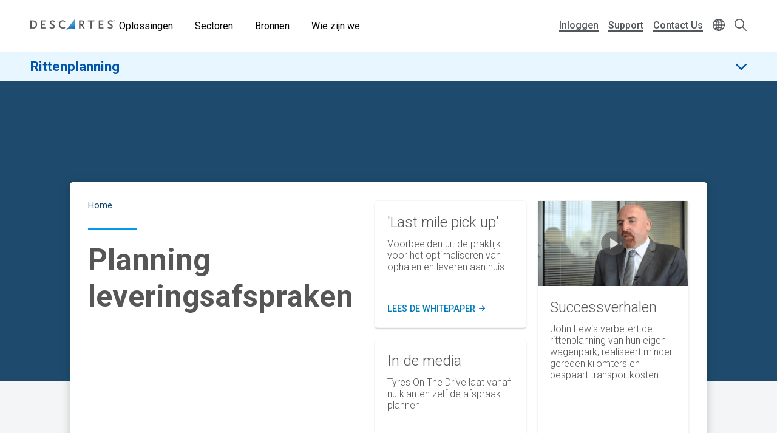

--- FILE ---
content_type: text/html; charset=UTF-8
request_url: https://www.descartes.com/node/10468?language=nl
body_size: 33329
content:
<!DOCTYPE html>
<html lang="nl" dir="ltr" prefix="og: https://ogp.me/ns#">
  <head>
        <meta name='be:drupal-theme' content='1.0.0'>
<!-- be_ixf, sdk, gho-->
<meta name="be:sdk" content="php_sdk_1.5.12" />
<meta name="be:timer" content="39ms" />
<meta name="be:norm_url" content="https%3A%2F%2Fwww.descartes.com%2Fnode%2F10468" />
<meta name="be:capsule_url" content="https%3A%2F%2Fixfd1-api.bc0a.com%2Fapi%2Fixf%2F1.0.0%2Fget_capsule%2Ff00000000011883%2F01964685684" />
<meta name="be:api_dt" content="-05:00y_2026;-05:00m_01;-05:00d_10;-05:00h_02;-05:00mh_08;p_epoch:1768028927145" />
<meta name="be:mod_dt" content="-05:00y_2026;-05:00m_01;-05:00d_10;-05:00h_02;-05:00mh_08;p_epoch:1768028927145" />
<meta name="be:diag" content="5SUvUGCtLtp48p0JNV1VgLVoSc+CmUn0KCqNawCx3cKuPhbmmLsMrngX1j+97GotTaHn4ONLCa00ZBxLVIEs21SeIvxWlLCNGBTBsEWYBlRiAfHRbuMHy+qYsb0BR4vRQhFc3meQDApAhY+RyNQCN88S/X+4YqEAPDNVD58FaxoSNP2LtjE0NpGNscsggnEcDISH9CS9jzhXCVNu/umO5S64BL47MAbcMJGiGmwmia/uUoKLzmNJCIsw+tDJfCULRMU4sbVwi5JSx1IT/Vhm5izEO2aJrPABKacTcflKhmA39YxhsfHyEBqshJwGgkWhJa4pz365OxDXVo9begSJ5TkCh2NSnIhCy6L40txBCAimoitumfZa2spa7t73+OjrqoO9OERMBFc3Dbu41sMEIGMD0QdyV356ShWLYIhbBoX+OKWdrrQFFqfZz5qY/ye34GR1j2//R/nwaR3Mb4B1v3yB6OfpkqWasxnI7Xr/5Lo5OWf/r6z795Nj22gdrvGSl0F7al7l2koZidopPbH+EzASyNE3wBVs8Z14E+K16SY91HNrDN+B8yMyPB4VkVPwTDsoGbyIUOARKufSRxMPbnlR9CvYlP456Ge0BlmxCa5uJBL4shAXifDZE9rc2Fiivvi36uqyO0FO02/X5NVhairtYvqcvy6znXHHx1oQ9vRwVqYvxjok+F2XFJS8yeLO+xxB6uoTiyahTMVOtJYXKAqLZLSfgGqHT6o5VoM8yaz1pp8i0I7fuMqo6LRu0b8sm+a/m+OEtW+6Gqqp0EuHmo0vLMw1xVs+b2/NnuKWGVCtIypG5AR+acq2H6nI5UsVI3m542g49X5WyncPshWrz1TlLD9vPQvwNijqe5RjS7CZoX7N4uk5czKpcA4qwdo6DojCXhBtDp/r3GHIdqB2zUSTPPeTbxcNdgiNU4miHXj6gksdy9rMMOLohpgkSrTwpQfhUmlIWWUBTJA81RuAf3UzWdWdjhrZpQIiUDoVqM4+FymwZonXNuPDGv/4E/tCcCQdh2vjWs2VHwmoeI/xYA4sOyOFB4B2gxAJGbqbTrn3DAS1htshjeWQ7TQBaVZJH+BXsr8cLexh5bF6u1oKSlt9IIGw0VoeXNm4zvXNR1WBgfTsNwdwZpwP0kqoUrpWBn/KX/qrcKEUVRu4qiUfSoBjJWog4er1sij4UJCKqPD2UebOhFlcPQH5CyZ0QUHxLM7oB0hAYMAA3jgj4se3py5bz+sUDU6ZCRMVQ0jeqvrCCRZBKMKZKhB1fhgD6hqEHo6oYqr6c80OR3hIGwUQdGQrLFyLEA5tzjNeFZpNFk4xjS46H8xuTmcQDdMgOOZhZ2C7owY/r5B8UYPteyuZuk+RAnU16Ch18uWsbVg1RC85UbN4jkNSkTM0wLuOJfoxhq8B/2zx/dUk7bEIJWTr9di1Ee/NlUwpDPrnQ12llIrQW/cSn/+nIWK8bUZiHqvwH9hvH35YUImfaH/gXIB851rEG6STLAoFbEyAQt3HS6e3tyhgC+XEVcXjjJ+4LyYaItmqVRhZfYPBnDshuv5BTwYIVwZTj2RHYc3OhREJmLpeswqO0cAJALiC0bjZVVJt8sAv74dKVffr0MNM3AqlxiskSJ/wND8r5D9yf4vn2ztijKdg9dL2XDPw7KpLoP76b8bTuF/Mk/R22H0u7JDoRwVXUN292SvmvWRpteUNXf2DG9VpSqw+lGg+mK/7o/hDBv9lo/HdMmK1ir7Ru6UOWZkUGpYTjZvkQ05QJ3IzX3BrocGIfYD+eSccj+shdKTx/rNzVD/vXwfgCgFD6oOHmwLORHWictjgziKKszx9GCYDrveE0z63dygNWpyEs8X7k8cviUACt8o49Uru6O0oeY7Ef1mUxlL3tVHVRC+XxjYxzdvECRqdYz5JL33hnBGLHaDt7zjAIQhGh8NE9N3BIhLr/v90lLom6O+/Rn7/82w7Kj06pTPGAxKzOzKujNLuIzjMLhHPbvs8uFgLoAZ2sX8q0lq/+y+ibokdNmQ0WD/25QAAN2rHCwC+ZmAiOy+XH8vLp8L9iCGW3Cs3Af9038OFRAtXqbyA5yx2SqJm/O4aKgz4S6HAhjTziO45KMndjddtGA9dR5a4Sz6XYFXcsS+tLVhbkzyA6wcsw2zKuNC/65bNfcdfSinWXpxaIG5AikdwZBrTm6FCpRA1A48moFZN/[base64]" />
<meta name="be:messages" content="false" />

 <script>
(function() {
    var script = document.createElement('script');
    script.setAttribute("id", "be-schema-script");
    script.setAttribute("data-customerid", "f00000000011883");
    script.setAttribute("data-testmode", "false");
    script.setAttribute("src", "https://schema-cf.bc0a.com/corejs/be-schema-v3.js");
    document.head.appendChild(script);
})();
 </script>


    <meta charset="utf-8" />
<style id="gutenberg-palette">:root {   .has-white-blue-color{ color:#DDF4FE }  .has-white-blue-background-color{ background-color:#DDF4FE }  .has-white-blue-border-color{ border-color:#DDF4FE }  .has-light-blue-color{ color:#BAE8FF }  .has-light-blue-background-color{ background-color:#BAE8FF }  .has-light-blue-border-color{ border-color:#BAE8FF }  .has-blue-color{ color:#009CEB }  .has-blue-background-color{ background-color:#009CEB }  .has-blue-border-color{ border-color:#009CEB }  .has-blue-text-color{ color:#007cba }  .has-blue-text-background-color{ background-color:#007cba }  .has-blue-text-border-color{ border-color:#007cba }  .has-medium-blue-color{ color:#0055AA }  .has-medium-blue-background-color{ background-color:#0055AA }  .has-medium-blue-border-color{ border-color:#0055AA }  .has-dark-blue-color{ color:#134169 }  .has-dark-blue-background-color{ background-color:#134169 }  .has-dark-blue-border-color{ border-color:#134169 }  .has-darkest-blue-color{ color:#012A49 }  .has-darkest-blue-background-color{ background-color:#012A49 }  .has-darkest-blue-border-color{ border-color:#012A49 }  .has-dark-grey-color{ color:#565656 }  .has-dark-grey-background-color{ background-color:#565656 }  .has-dark-grey-border-color{ border-color:#565656 }  .has-medium-grey-color{ color:#cccdce }  .has-medium-grey-background-color{ background-color:#cccdce }  .has-medium-grey-border-color{ border-color:#cccdce }  .has-light-grey-color{ color:#f4f5f6 }  .has-light-grey-background-color{ background-color:#f4f5f6 }  .has-light-grey-border-color{ border-color:#f4f5f6 }  .has-white-color{ color:#fff }  .has-white-background-color{ background-color:#fff }  .has-white-border-color{ border-color:#fff } }</style>
<style id="gutenberg-gradients">:root {   .has-blues-gradient-background{ background:linear-gradient(90deg, #164469 0%, #009CEB 100%) } }</style>
<style id="gutenberg-font-sizes">:root {   .has-text-xs-font-size{ font-size:.8rem }  .has-text-s-font-size{ font-size:1rem }  .has-text-r-font-size{ font-size:1.25rem }  .has-text-m-font-size{ font-size:1.5rem }  .has-text-l-font-size{ font-size:1.75rem }  .has-text-xl-font-size{ font-size:2rem }  .has-text-h4-font-size{ font-size:27 }  .has-text-h3-font-size{ font-size:31 }  .has-text-h2-font-size{ font-size:40 }  .has-text-h1-font-size{ font-size:55 }  .has-text-h2-title-font-size{ font-size:51 }  .has-text-h1-title-font-size{ font-size:90 } }</style>
<style id="gutenberg-spacing-variables">:root {   --wp--preset--spacing--10:8px;  --wp--preset--spacing--20:16px;  --wp--preset--spacing--30:32px;  --wp--preset--spacing--40:64px;  --wp--preset--spacing--50:128px;  --wp--preset--spacing--60:172px; }</style>
<meta name="description" content="Met de dynamische planner voor levering en service van Descartes zorgt u voor excellente dienstverlening voor uw klanten." />
<link rel="canonical" href="https://www.descartes.com/nl/oplossingen/rittenplanning/planning-leveringsafspraken?language=nl" />
<meta name="author" content="RMT NL" />
<link rel="image_src" href="https://www.descartes.com/sites/default/files/media/images/2023-09/dsg-share-logo-2.jpg" />
<meta property="og:image" content="https://www.descartes.com/sites/default/files/media/images/2023-09/dsg-share-logo-2.jpg" />
<meta name="google-site-verification" content="ogAySWf9kJwyAiABDlUWUCP044yh9pLo_ugs2bc-Odw" />
<meta name="Generator" content="Drupal 11 (https://www.drupal.org)" />
<meta name="MobileOptimized" content="width" />
<meta name="HandheldFriendly" content="true" />
<meta name="viewport" content="width=device-width, initial-scale=1.0" />
<script data-cfasync="false" type="text/javascript" id="vwoCode">window._vwo_code || (function () {
      var account_id=1138860,
      version=2.1,
      settings_tolerance=2000,
      hide_element='body',
      hide_element_style='opacity:0 !important;filter:alpha(opacity=0) !important;background:none !important;transition:none !important;',
      /* DO NOT EDIT BELOW THIS LINE */
      f=false,w=window,d=document,v=d.querySelector('#vwoCode'),cK='_vwo_'+account_id+'_settings',cc={};try{var c=JSON.parse(localStorage.getItem('_vwo_'+account_id+'_config'));cc=c&&typeof c==='object'?c:{}}catch(e){}var stT=cc.stT==='session'?w.sessionStorage:w.localStorage;code={nonce:v&&v.nonce,library_tolerance:function(){return typeof library_tolerance!=='undefined'?library_tolerance:undefined},settings_tolerance:function(){return cc.sT||settings_tolerance},hide_element_style:function(){return'{'+(cc.hES||hide_element_style)+'}'},hide_element:function(){if(performance.getEntriesByName('first-contentful-paint')[0]){return''}return typeof cc.hE==='string'?cc.hE:hide_element},getVersion:function(){return version},finish:function(e){if(!f){f=true;var t=d.getElementById('_vis_opt_path_hides');if(t)t.parentNode.removeChild(t);if(e)(new Image).src='https://dev.visualwebsiteoptimizer.com/ee.gif?a='+account_id+e}},finished:function(){return f},addScript:function(e){var t=d.createElement('script');t.type='text/javascript';if(e.src){t.src=e.src}else{t.text=e.text}v&&t.setAttribute('nonce',v.nonce);d.getElementsByTagName('head')[0].appendChild(t)},load:function(e,t){var n=this.getSettings(),i=d.createElement('script'),r=this;t=t||{};if(n){i.textContent=n;d.getElementsByTagName('head')[0].appendChild(i);if(!w.VWO||VWO.caE){stT.removeItem(cK);r.load(e)}}else{var o=new XMLHttpRequest;o.open('GET',e,true);o.withCredentials=!t.dSC;o.responseType=t.responseType||'text';o.onload=function(){if(t.onloadCb){return t.onloadCb(o,e)}if(o.status===200||o.status===304){_vwo_code.addScript({text:o.responseText})}else{_vwo_code.finish('&e=loading_failure:'+e)}};o.onerror=function(){if(t.onerrorCb){return t.onerrorCb(e)}_vwo_code.finish('&e=loading_failure:'+e)};o.send()}},getSettings:function(){try{var e=stT.getItem(cK);if(!e){return}e=JSON.parse(e);if(Date.now()>e.e){stT.removeItem(cK);return}return e.s}catch(e){return}},init:function(){if(d.URL.indexOf('__vwo_disable__')>-1)return;var e=this.settings_tolerance();w._vwo_settings_timer=setTimeout(function(){_vwo_code.finish();stT.removeItem(cK)},e);var t;if(this.hide_element()!=='body'){t=d.createElement('style');var n=this.hide_element(),i=n?n+this.hide_element_style():'',r=d.getElementsByTagName('head')[0];t.setAttribute('id','_vis_opt_path_hides');v&&t.setAttribute('nonce',v.nonce);t.setAttribute('type','text/css');if(t.styleSheet)t.styleSheet.cssText=i;else t.appendChild(d.createTextNode(i));r.appendChild(t)}else{t=d.getElementsByTagName('head')[0];var i=d.createElement('div');i.style.cssText='z-index: 2147483647 !important;position: fixed !important;left: 0 !important;top: 0 !important;width: 100% !important;height: 100% !important;background: white !important;display: block !important;';i.setAttribute('id','_vis_opt_path_hides');i.classList.add('_vis_hide_layer');t.parentNode.insertBefore(i,t.nextSibling)}var o=window._vis_opt_url||d.URL,s='https://dev.visualwebsiteoptimizer.com/j.php?a='+account_id+'&u='+encodeURIComponent(o)+'&vn='+version;if(w.location.search.indexOf('_vwo_xhr')!==-1){this.addScript({src:s})}else{this.load(s+'&x=true')}}};w._vwo_code=code;code.init();})();</script>
<link rel="icon" href="/themes/descartes/favicon.ico" type="image/vnd.microsoft.icon" />
<link rel="alternate" hreflang="nl" href="https://www.descartes.com/nl/oplossingen/rittenplanning/planning-leveringsafspraken?language=nl" />
<script src="https://www.descartes.com/sites/default/files/descartes_core/global.js?0"></script>
<link rel="stylesheet" media="all" href="https://www.descartes.com/sites/default/files/descartes_core/global.css?0" />

    <title>Planning leveringsafspraken | Descartes</title>
    <link rel="stylesheet" media="all" href="/sites/default/files/css/css_DHtfZc0Mhqoq3XTb-wM5uMzL72BdP6ji1G-cU094GNQ.css?delta=0&amp;language=nl&amp;theme=descartes&amp;include=[base64]" />
<link rel="stylesheet" media="all" href="/sites/default/files/css/css_7M5DA-7xtQ0lvEuxAKRQvqwhek4cRoVjss7lbqL7Swc.css?delta=1&amp;language=nl&amp;theme=descartes&amp;include=[base64]" />

    <script type="application/json" data-drupal-selector="drupal-settings-json">{"path":{"baseUrl":"\/","pathPrefix":"","currentPath":"node\/10468","currentPathIsAdmin":false,"isFront":false,"currentLanguage":"en","currentQuery":{"language":"nl"}},"pluralDelimiter":"\u0003","suppressDeprecationErrors":true,"ajaxPageState":{"libraries":"[base64]","theme":"descartes","theme_token":null},"ajaxTrustedUrl":{"\/search?language=nl":true},"gtag":{"tagId":"","consentMode":false,"otherIds":[],"events":[],"additionalConfigInfo":[]},"gtm":{"tagId":null,"settings":{"data_layer":"dataLayer","include_classes":false,"allowlist_classes":"google\nnonGooglePixels\nnonGoogleScripts\nnonGoogleIframes","blocklist_classes":"customScripts\ncustomPixels","include_environment":false,"environment_id":"","environment_token":""},"tagIds":["GTM-WBZXJ4T"]},"responsive_menu":{"position":"left","theme":"theme-dark","pagedim":"pagedim","modifyViewport":true,"use_bootstrap":false,"breakpoint":"all and (min-width: 1050px)","drag":false},"vwo":{"id":1138860,"timeout_setting":2000,"usejquery":"false","testnull":null},"search_api_autocomplete":{"search":{"auto_submit":true,"min_length":4}},"countryCode":"","langCode":"nl","miniorange_saml":{"base_url":"https:\/\/www.descartes.com"},"language":{"id":"nl","name":"Dutch"},"user":{"uid":0,"permissionsHash":"63b635db1f3f2b67ae673c85bb40f2ac1c93229dee20601fa5a736edb58c8ae7"}}</script>
<script src="/sites/default/files/js/js_EpQNgzDCLhadsFl0tZUsmrLsr3aJxHO6UOSKEuwbYjc.js?scope=header&amp;delta=0&amp;language=nl&amp;theme=descartes&amp;include=[base64]"></script>
<script src="/modules/contrib/google_tag/js/gtag.js?t8v1u5"></script>
<script src="/modules/contrib/google_tag/js/gtm.js?t8v1u5"></script>


      <link rel="preload" href="
https://fonts.googleapis.com/css?family=Roboto:300,300i,400,400i,500,500i,700,700i,900,900i&display=swap"
            as="style" onload="this.onload=null;this.rel='stylesheet'">
      <noscript><link rel="stylesheet" href="
https://fonts.googleapis.com/css?family=Roboto:300,300i,400,400i,500,500i,700,700i,900,900i&display=swap"></noscript>

    <style type="text/css">
      
    </style>

  </head>
  <body class="solution-page lang-nl path-node page-node-type-page">
        <a href="#main-content" class="visually-hidden focusable skip-link">
      Skip to main content
    </a>
    <noscript><iframe src="https://www.googletagmanager.com/ns.html?id=GTM-WBZXJ4T"
                  height="0" width="0" style="display:none;visibility:hidden"></iframe></noscript>

      <div class="dialog-off-canvas-main-canvas" data-off-canvas-main-canvas>
    
<div class="layout-container">

  <header role="banner" class="">
      

                

<div class="dsg-nav" id="dsg-nav" role="navigation" aria-label="Primary site navigation">

    <div class="dsg-nav__menu">

        <div class="dsg-nav__branding">
            <a href="https://www.descartes.com/nl/">
                <img class="dsg-nav_logo-dark" src="/themes/descartes/logo-dark.png" alt="Descartes Logo">
            </a>
        </div>

                <nav class="dsg-nav__main">
            <ul class="dsg-nav__main__menu-items" aria-label="Main Navigation">
                                <li class="dsg-nav__nav-item nav-parent">

                    <button aria-controls="menu-main-solutions" aria-expanded="false">
                        Oplossingen
                    </button>

                                        <div class="dsg-nav__main-menu__slideout menu-main__solutions" id="menu-main-solutions" aria-hidden="true">
                    
                                                <div class="dsg-nav__main-menu__submenu-slideout slideout-2-col">

                            <div class="menu-level-2">

                                <h2 aria-hidden="true">Oplossingen</h2>

                                <ul>

                                                                        <li class="nav-item-parent active" data-menu="b2b">
                                        
                                        <div class="submenu-grid">

                                            <a href="https://www.descartes.com/nl/oplossingen/b2b-connectiviteit-edi" id="submenu-b2b" class="solution-link">
                                                B2B Connectiviteit &amp; EDI
                                                <svg class="forward-icon" xmlns="http://www.w3.org/2000/svg" viewBox="0 0 9.42 15.74" alt="" aria-hidden="true">
    <path d="M9,6.82L2.66.46C2.36.16,1.97-.01,1.56,0,1.14,0,.75.16.46.45c-.61.6-.61,1.59,0,2.2l5.22,5.22L.45,13.09c-.6.61-.6,1.59,0,2.2.29.29.68.45,1.1.45h0c.42,0,.81-.16,1.1-.46l6.32-6.31c.59-.59.61-1.53.03-2.16Z"/>
</svg>

                                            </a>


                                            <div class="menu-level-3" >

                                                <div class="solutions-menu__title">
                                                    <img src="/themes/descartes/images/menu/solutions-b2b.svg"
                                                    class="solutions-icon"
                                                    alt="">
                                                
                                                    <h2 aria-hidden="true">B2B Connectiviteit & EDI</h2>
                                                
                                                </div>

                                                <div class="solutions-menu__description">
                                                                                                        <p>Optimaliseer de elektronische gegevensuitwisseling (EDI) en e-facturering met een betrouwbare globale leverancier die uw processen centraliseert en ervoor zorgt dat u in alle markten wereldwijd aan de lokale regelgeving voldoet.</p>
                                                                                                                                                            <a class="menu-btn-outline" href="https://www.descartes.com/nl/oplossingen/b2b-connectiviteit-edi"> Ontdek de oplossing </a>
                                                                                                    </div>

                                                
                                                <div class="solutions-menu__split" aria-label=" Submenu">
                                                    <ul class="solutions-menu__split__tabs" role="tablist">

                                                                                                                                                                                                                </ul>
                                                </div>
                                              
                                                
                                                <div class="solutions-menu__split-children__wrapper">

                                                                                                                                                                                                                    
                                                        <ul
                                                        class="solutions-menu__split__children active" 
                                                        id="split-b2b-1" 
                                                        role="tabpanel"
                                                        aria-labelledby="tab-b2b-1">

                                                                                                                        <li>
                                                                <a href="      https://www.descartes.com/nl/oplossingen/b2b-connectiviteit-edi/geintegreerde-edi
  ">
                                                                <h4>Geïntegreerde EDI</h4>
                                                                <p>Ontdek de kracht van EDI integreren met uw ERP-systemen</p>
                                                                </a>
                                                            </li>
                                                                                                                        <li>
                                                                <a href="      https://www.descartes.com/nl/oplossingen/b2b-connectiviteit-edi/web-edi
  ">
                                                                <h4>Web EDI</h4>
                                                                <p>Descartes Go-webEDI™ oplossing stroomlijnt uw orderprocessen</p>
                                                                </a>
                                                            </li>
                                                                                                                        <li>
                                                                <a href="      https://www.descartes.com/nl/oplossingen/b2b-connectiviteit-edi/peppol
  ">
                                                                <h4>Peppol</h4>
                                                                <p>Vereenvoudig e-invoicing met Peppol</p>
                                                                </a>
                                                            </li>
                                                                                                                        <li>
                                                                <a href="      https://www.descartes.com/nl/oplossingen/b2b-connectiviteit-edi/descartes-global-logistics-networktm
  ">
                                                                <h4>Descartes Global Logistics Network™</h4>
                                                                <p>Het Descartes Global Logistics Network™ maakt globale connectiviteit mogelijk</p>
                                                                </a>
                                                            </li>
                                                                                                                        
                                                            
                                                        </ul>
                                                        
                                                                                                                                                            
                                                </div>

                                            </div>

                                        </div>
                                        
                                    </li>
                                                                        <li class="nav-item-parent" data-menu="crc">
                                        
                                        <div class="submenu-grid">

                                            <a href="https://www.descartes.com/nl/oplossingen/douaneoplossingen" id="submenu-crc" class="solution-link">
                                                Douaneoplossingen
                                                <svg class="forward-icon" xmlns="http://www.w3.org/2000/svg" viewBox="0 0 9.42 15.74" alt="" aria-hidden="true">
    <path d="M9,6.82L2.66.46C2.36.16,1.97-.01,1.56,0,1.14,0,.75.16.46.45c-.61.6-.61,1.59,0,2.2l5.22,5.22L.45,13.09c-.6.61-.6,1.59,0,2.2.29.29.68.45,1.1.45h0c.42,0,.81-.16,1.1-.46l6.32-6.31c.59-.59.61-1.53.03-2.16Z"/>
</svg>

                                            </a>


                                            <div class="menu-level-3" hidden>

                                                <div class="solutions-menu__title">
                                                    <img src="/themes/descartes/images/menu/solutions-customs.svg"
                                                    class="solutions-icon"
                                                    alt="">
                                                
                                                    <h2 aria-hidden="true">Douaneoplossingen</h2>
                                                
                                                </div>

                                                <div class="solutions-menu__description">
                                                                                                        <p>Automatiseer het aangifteproces met de Descartes Customs cloud gebaseerde oplossingen en blijf bij met de steeds veranderende douaneregelgeving.</p>
                                                                                                                                                            <a class="menu-btn-outline" href="https://www.descartes.com/nl/oplossingen/douaneoplossingen"> Ontdek de oplossing </a>
                                                                                                    </div>

                                                
                                                <div class="solutions-menu__split" aria-label=" Submenu">
                                                    <ul class="solutions-menu__split__tabs" role="tablist">

                                                                                                                                                                                                                </ul>
                                                </div>
                                              
                                                
                                                <div class="solutions-menu__split-children__wrapper">

                                                                                                                                                                                                                    
                                                        <ul
                                                        class="solutions-menu__split__children active" 
                                                        id="split-crc-1" 
                                                        role="tabpanel"
                                                        aria-labelledby="tab-crc-1">

                                                                                                                        <li>
                                                                <a href="      https://www.descartes.com/nl/oplossingen/douaneoplossingen/douaneaangiften
  ">
                                                                <h4>Douaneaangiften</h4>
                                                                <p>Voldoe aan fiscale douanevereisten en speel snel in op veranderende regelgeving.</p>
                                                                </a>
                                                            </li>
                                                                                                                        <li>
                                                                <a href="      https://www.descartes.com/nl/oplossingen/douaneoplossingen/belgie-idms-aes
  ">
                                                                <h4>België- IDMS &amp; AES</h4>
                                                                <p>Vereenvoudig je Belgische douaneaangiften via IDMS &amp; AES en anticipeer vlot op wijzigende regelgeving.</p>
                                                                </a>
                                                            </li>
                                                                                                                        <li>
                                                                <a href="      https://www.descartes.com/nl/oplossingen/regelgeving-en-douane/dms
  ">
                                                                <h4>Nederland - DMS</h4>
                                                                <p>Beheer je douaneformaliteiten in Nederland efficiënt via DMS en blijf soepel inspelen op nieuwe regelgeving.</p>
                                                                </a>
                                                            </li>
                                                                                                                        <li>
                                                                <a href="      https://www.descartes.com/nl/oplossingen/douaneoplossingen/ncts
  ">
                                                                <h4>NCTS</h4>
                                                                <p>Beheer elektronische transitaangiften via NCTS en blijf moeiteloos voldoen aan Europese transitvereisten.</p>
                                                                </a>
                                                            </li>
                                                                                                                        <li>
                                                                <a href="      https://www.descartes.com/nl/oplossingen/douaneoplossingen/douane-entrepot
  ">
                                                                <h4>Douane-entrepot</h4>
                                                                <p>Digitaliseer het beheer van je douane-entrepot en voldoe aan de eisen voor voorraadcontrole en audittrail.Pillar: E-Commerce WMS</p>
                                                                </a>
                                                            </li>
                                                                                                                        <li>
                                                                <a href="      https://www.descartes.com/nl/oplossingen/douaneoplossingen/security-filings
  ">
                                                                <h4>Security Filings</h4>
                                                                <p>Dien geavanceerde manifestgegevens elektronisch in bij douaneautoriteiten wereldwijd.</p>
                                                                </a>
                                                            </li>
                                                                                                                        
                                                            
                                                        </ul>
                                                        
                                                                                                                                                            
                                                </div>

                                            </div>

                                        </div>
                                        
                                    </li>
                                                                        <li class="nav-item-parent" data-menu="tm">
                                        
                                        <div class="submenu-grid">

                                            <a href="https://www.descartes.com/nl/oplossingen/transport-management" id="submenu-tm" class="solution-link">
                                                Transportation Management
                                                <svg class="forward-icon" xmlns="http://www.w3.org/2000/svg" viewBox="0 0 9.42 15.74" alt="" aria-hidden="true">
    <path d="M9,6.82L2.66.46C2.36.16,1.97-.01,1.56,0,1.14,0,.75.16.46.45c-.61.6-.61,1.59,0,2.2l5.22,5.22L.45,13.09c-.6.61-.6,1.59,0,2.2.29.29.68.45,1.1.45h0c.42,0,.81-.16,1.1-.46l6.32-6.31c.59-.59.61-1.53.03-2.16Z"/>
</svg>

                                            </a>


                                            <div class="menu-level-3" hidden>

                                                <div class="solutions-menu__title">
                                                    <img src="/themes/descartes/images/menu/solutions-tm.svg"
                                                    class="solutions-icon"
                                                    alt="">
                                                
                                                    <h2 aria-hidden="true">Transportation Management</h2>
                                                
                                                </div>

                                                <div class="solutions-menu__description">
                                                                                                        <p>Wereldwijde transporttechnologie om uw supply chain te versterken. Het cloud-native platform dat shippers vertrouwen om transportprocessen te synchroniseren en de goederenstroom te optimaliseren met multimodale TMS, realtime visibility, dockplanning en oplossingen voor vervoerderconnectiviteit.</p>
                                                                                                                                                            <a class="menu-btn-outline" href="https://www.descartes.com/nl/oplossingen/transport-management"> Ontdek de oplossing </a>
                                                                                                    </div>

                                                
                                                <div class="solutions-menu__split" aria-label=" Submenu">
                                                    <ul class="solutions-menu__split__tabs" role="tablist">

                                                                                                                                                                                                                </ul>
                                                </div>
                                              
                                                
                                                <div class="solutions-menu__split-children__wrapper">

                                                                                                                                                                                                                    
                                                        <ul
                                                        class="solutions-menu__split__children active" 
                                                        id="split-tm-1" 
                                                        role="tabpanel"
                                                        aria-labelledby="tab-tm-1">

                                                                                                                        <li>
                                                                <a href="      https://www.descartes.com/nl/oplossingen/transport-management/carrier-connectivity
  ">
                                                                <h4>Carrier Connectivity</h4>
                                                                <p>De samenwerking met transportpartners vereenvoudigen en standaardiseren.</p>
                                                                </a>
                                                            </li>
                                                                                                                        <li>
                                                                <a href="      https://www.descartes.com/nl/oplossingen/transport-management/real-time-visibility
  ">
                                                                <h4>Real-time Visibility</h4>
                                                                <p>Verbeter de prestaties met realtime informatie over de zendingsstatus.</p>
                                                                </a>
                                                            </li>
                                                                                                                        <li>
                                                                <a href="      https://www.descartes.com/nl/oplossingen/transport-management/transport-management-tms
  ">
                                                                <h4>Transport Management (TMS)</h4>
                                                                <p>Houd uw supply chain in beweging met krachtige TMS-oplossingen.</p>
                                                                </a>
                                                            </li>
                                                                                                                        <li>
                                                                <a href="      https://www.descartes.com/nl/oplossingen/transport-management/dockplanning-en-depotbeheer
  ">
                                                                <h4>Dockplanning en depotbeheer</h4>
                                                                <p>De planning van laadafspraken automatiseren en transparanter maken.</p>
                                                                </a>
                                                            </li>
                                                                                                                        <li>
                                                                <a href="      https://www.descartes.com/nl/oplossingen/transport-management/pakketzendingen
  ">
                                                                <h4>Pakketzendingen</h4>
                                                                <p>Automatiseer het beheer van pakketzendingen om kosten te verlagen en service te verbeteren.</p>
                                                                </a>
                                                            </li>
                                                                                                                        
                                                            
                                                        </ul>
                                                        
                                                                                                                                                            
                                                </div>

                                            </div>

                                        </div>
                                        
                                    </li>
                                                                        <li class="nav-item-parent" data-menu="rmt">
                                        
                                        <div class="submenu-grid">

                                            <a href="https://www.descartes.com/nl/oplossingen/rittenplanning" id="submenu-rmt" class="solution-link">
                                                Rittenplanning
                                                <svg class="forward-icon" xmlns="http://www.w3.org/2000/svg" viewBox="0 0 9.42 15.74" alt="" aria-hidden="true">
    <path d="M9,6.82L2.66.46C2.36.16,1.97-.01,1.56,0,1.14,0,.75.16.46.45c-.61.6-.61,1.59,0,2.2l5.22,5.22L.45,13.09c-.6.61-.6,1.59,0,2.2.29.29.68.45,1.1.45h0c.42,0,.81-.16,1.1-.46l6.32-6.31c.59-.59.61-1.53.03-2.16Z"/>
</svg>

                                            </a>


                                            <div class="menu-level-3" hidden>

                                                <div class="solutions-menu__title">
                                                    <img src="/themes/descartes/images/menu/solutions-rmt.svg"
                                                    class="solutions-icon"
                                                    alt="">
                                                
                                                    <h2 aria-hidden="true">Rittenplanning</h2>
                                                
                                                </div>

                                                <div class="solutions-menu__description">
                                                                                                        <p>Pak leveringsproblemen aan, verhoog klanttevredenheid en behoud realtime controle met een geïntegreerd last-mile platform voor moderne logistieke processen.</p>
                                                                                                                                                            <a class="menu-btn-outline" href="https://www.descartes.com/nl/oplossingen/rittenplanning"> Ontdek de oplossing </a>
                                                                                                    </div>

                                                
                                                <div class="solutions-menu__split" aria-label=" Submenu">
                                                    <ul class="solutions-menu__split__tabs" role="tablist">

                                                                                                                                                                                                                </ul>
                                                </div>
                                              
                                                
                                                <div class="solutions-menu__split-children__wrapper">

                                                                                                                                                                                                                    
                                                        <ul
                                                        class="solutions-menu__split__children active" 
                                                        id="split-rmt-1" 
                                                        role="tabpanel"
                                                        aria-labelledby="tab-rmt-1">

                                                                                                                        <li>
                                                                <a href="      https://www.descartes.com/nl/oplossingen/rittenplanning/optimalisatie-rittenplanning
  ">
                                                                <h4>Optimalisatie rittenplanning</h4>
                                                                <p>Optimaliseer rittenplanning en resourcebeheer voor schaalbare en performante operaties.</p>
                                                                </a>
                                                            </li>
                                                                                                                        <li>
                                                                <a href="      https://www.descartes.com/nl/oplossingen/rittenplanning/planning-leveringsafspraken
  ">
                                                                <h4>Planning Leveringsafspraken</h4>
                                                                <p>Verhoog klanttevredenheid met flexibele bezorgafspraken in real-time.</p>
                                                                </a>
                                                            </li>
                                                                                                                        <li>
                                                                <a href="      https://www.descartes.com/nl/oplossingen/rittenplanning/mobiele-applicaties
  ">
                                                                <h4>Mobiele applicaties</h4>
                                                                <p>Mobiele toepassingen voor Proof-of-Delivery, tracking en updates bij same-day levering.</p>
                                                                </a>
                                                            </li>
                                                                                                                        
                                                            
                                                        </ul>
                                                        
                                                                                                                                                            
                                                </div>

                                            </div>

                                        </div>
                                        
                                    </li>
                                                                        <li class="nav-item-parent" data-menu="bfes">
                                        
                                        <div class="submenu-grid">

                                            <a href="https://www.descartes.com/nl/oplossningen/oplossingen-voor-expediteurs-en-douaneagenten" id="submenu-bfes" class="solution-link">
                                                Oplossingen voor Expediteurs en Douaneagenten
                                                <svg class="forward-icon" xmlns="http://www.w3.org/2000/svg" viewBox="0 0 9.42 15.74" alt="" aria-hidden="true">
    <path d="M9,6.82L2.66.46C2.36.16,1.97-.01,1.56,0,1.14,0,.75.16.46.45c-.61.6-.61,1.59,0,2.2l5.22,5.22L.45,13.09c-.6.61-.6,1.59,0,2.2.29.29.68.45,1.1.45h0c.42,0,.81-.16,1.1-.46l6.32-6.31c.59-.59.61-1.53.03-2.16Z"/>
</svg>

                                            </a>


                                            <div class="menu-level-3" hidden>

                                                <div class="solutions-menu__title">
                                                    <img src="/themes/descartes/images/menu/solutions-lsp.svg"
                                                    class="solutions-icon"
                                                    alt="">
                                                
                                                    <h2 aria-hidden="true">Oplossingen voor Expediteurs en Douaneagenten</h2>
                                                
                                                </div>

                                                <div class="solutions-menu__description">
                                                                                                        <p>Volledige operationele controle dankzij toptechnologie voor expediteurs.</p>
                                                                                                                                                            <a class="menu-btn-outline" href="https://www.descartes.com/nl/oplossningen/oplossingen-voor-expediteurs-en-douaneagenten"> Ontdek de oplossing </a>
                                                                                                    </div>

                                                
                                                <div class="solutions-menu__split" aria-label=" Submenu">
                                                    <ul class="solutions-menu__split__tabs" role="tablist">

                                                                                                                                                                                                                </ul>
                                                </div>
                                              
                                                
                                                <div class="solutions-menu__split-children__wrapper">

                                                                                                                                                                                                                    
                                                        <ul
                                                        class="solutions-menu__split__children active" 
                                                        id="split-bfes-1" 
                                                        role="tabpanel"
                                                        aria-labelledby="tab-bfes-1">

                                                                                                                        <li>
                                                                <a href="      https://www.descartes.com/nl/oplossningen/expediteurs-en-douaneagenten/tms-voor-expediteurs
  ">
                                                                <h4>TMS voor Expediteurs</h4>
                                                                <p>Een SaaS-gebaseerd transportmanagementsysteem voor expediteurs om hun operaties te beheren.</p>
                                                                </a>
                                                            </li>
                                                                                                                        <li>
                                                                <a href="      https://www.descartes.com/nl/oplossningen/expediteurs-en-douaneagenten/customer-relationship-management-crm
  ">
                                                                <h4>Customer Relationship Management (CRM)</h4>
                                                                <p>Verhoog productiviteit met een CRM dat specifiek is ontwikkeld voor douaneagenten en expediteurs.</p>
                                                                </a>
                                                            </li>
                                                                                                                        <li>
                                                                <a href="      https://www.descartes.com/nl/oplossningen/expediteurs-en-douaneagenten/tracking-van-multimodale-zendingen
  ">
                                                                <h4>Tracking van Multimodale Zendingen</h4>
                                                                <p>Consolidatie van gegevens van vervoerders en douaneautoriteiten voor diepere operationele en klantgerichte inzichten.</p>
                                                                </a>
                                                            </li>
                                                                                                                        <li>
                                                                <a href="      https://www.descartes.com/nl/oplossningen/expediteurs-en-douaneagenten/shipment-management
  ">
                                                                <h4>Shipment Management</h4>
                                                                <p>Digitaliseer en stroomlijn logistieke operaties over alle transportmodaliteiten heen.</p>
                                                                </a>
                                                            </li>
                                                                                                                        <li>
                                                                <a href="      https://www.descartes.com/nl/oplossningen/expediteurs-en-douaneagenten/douane-compliance
  ">
                                                                <h4>Douane Compliance</h4>
                                                                <p>Voldoe aan regelgeving en houd zendingen efficiënt in beweging over grenzen heen.</p>
                                                                </a>
                                                            </li>
                                                                                                                        
                                                            
                                                        </ul>
                                                        
                                                                                                                                                            
                                                </div>

                                            </div>

                                        </div>
                                        
                                    </li>
                                                                        <li class="nav-item-parent" data-menu="gti">
                                        
                                        <div class="submenu-grid">

                                            <a href="https://www.descartes.com/nl/oplossingen/global-trade" id="submenu-gti" class="solution-link">
                                                Global Trade Intelligence
                                                <svg class="forward-icon" xmlns="http://www.w3.org/2000/svg" viewBox="0 0 9.42 15.74" alt="" aria-hidden="true">
    <path d="M9,6.82L2.66.46C2.36.16,1.97-.01,1.56,0,1.14,0,.75.16.46.45c-.61.6-.61,1.59,0,2.2l5.22,5.22L.45,13.09c-.6.61-.6,1.59,0,2.2.29.29.68.45,1.1.45h0c.42,0,.81-.16,1.1-.46l6.32-6.31c.59-.59.61-1.53.03-2.16Z"/>
</svg>

                                            </a>


                                            <div class="menu-level-3" hidden>

                                                <div class="solutions-menu__title">
                                                    <img src="/themes/descartes/images/menu/solutions-gti.svg"
                                                    class="solutions-icon"
                                                    alt="">
                                                
                                                    <h2 aria-hidden="true">Global Trade Intelligence</h2>
                                                
                                                </div>

                                                <div class="solutions-menu__description">
                                                                                                        <p>Maak gebruik van geavanceerde oplossingen voor efficiënter onderzoek naar wereldwijde handelsgegevens, correcte importclassificatie, nauwkeurige kostprijsberekening en naleving van exportregels — om kosten te verlagen en groei te stimuleren.</p>
                                                                                                                                                            <a class="menu-btn-outline" href="https://www.descartes.com/nl/oplossingen/global-trade"> Ontdek de oplossing </a>
                                                                                                    </div>

                                                
                                                <div class="solutions-menu__split" aria-label=" Submenu">
                                                    <ul class="solutions-menu__split__tabs" role="tablist">

                                                                                                                                                                                                                </ul>
                                                </div>
                                              
                                                
                                                <div class="solutions-menu__split-children__wrapper">

                                                                                                                                                                                                                    
                                                        <ul
                                                        class="solutions-menu__split__children active" 
                                                        id="split-gti-1" 
                                                        role="tabpanel"
                                                        aria-labelledby="tab-gti-1">

                                                                                                                        <li>
                                                                <a href="      https://www.descartes.com/nl/oplossingen/global-trade/denied-party-screening
  ">
                                                                <h4>Denied party screening</h4>
                                                                <p>Automatiseer screeningsprocessen en integreer ze met je bedrijfssystemen.</p>
                                                                </a>
                                                            </li>
                                                                                                                        <li>
                                                                <a href="      https://www.descartes.com/nl/oplossingen/global-trade/douanerechten-en-tarieven
  ">
                                                                <h4>Douanerechten en tarieven</h4>
                                                                <p>Classificeer nauwkeurig op basis van HS- en tariefcodes en bereken de kosten</p>
                                                                </a>
                                                            </li>
                                                                                                                        
                                                            
                                                        </ul>
                                                        
                                                                                                                                                            
                                                </div>

                                            </div>

                                        </div>
                                        
                                    </li>
                                                                        <li class="nav-item-parent" data-menu="ecom">
                                        
                                        <div class="submenu-grid">

                                            <a href="https://www.descartes.com/nl/oplossingen/e-commerce" id="submenu-ecom" class="solution-link">
                                                E-Commerce Shipping &amp; Fulfillment
                                                <svg class="forward-icon" xmlns="http://www.w3.org/2000/svg" viewBox="0 0 9.42 15.74" alt="" aria-hidden="true">
    <path d="M9,6.82L2.66.46C2.36.16,1.97-.01,1.56,0,1.14,0,.75.16.46.45c-.61.6-.61,1.59,0,2.2l5.22,5.22L.45,13.09c-.6.61-.6,1.59,0,2.2.29.29.68.45,1.1.45h0c.42,0,.81-.16,1.1-.46l6.32-6.31c.59-.59.61-1.53.03-2.16Z"/>
</svg>

                                            </a>


                                            <div class="menu-level-3" hidden>

                                                <div class="solutions-menu__title">
                                                    <img src="/themes/descartes/images/menu/solutions-ecomm.svg"
                                                    class="solutions-icon"
                                                    alt="">
                                                
                                                    <h2 aria-hidden="true">E-Commerce Shipping & Fulfillment</h2>
                                                
                                                </div>

                                                <div class="solutions-menu__description">
                                                                                                        <p>Ondersteun elke fase van je e-commercegroei – van listings en voorraadbeheer tot magazijnautomatisatie en wereldwijde verzendingen. Onze oplossingen helpen merken en 3PL’s schalen, processen vereenvoudigen en klanten beter bedienen.</p>
                                                                                                                                                            <a class="menu-btn-outline" href="https://www.descartes.com/nl/oplossingen/e-commerce"> Ontdek de oplossing </a>
                                                                                                    </div>

                                                
                                                <div class="solutions-menu__split" aria-label=" Submenu">
                                                    <ul class="solutions-menu__split__tabs" role="tablist">

                                                                                                                                                                                                                </ul>
                                                </div>
                                              
                                                
                                                <div class="solutions-menu__split-children__wrapper">

                                                                                                                                                                                                                    
                                                        <ul
                                                        class="solutions-menu__split__children active" 
                                                        id="split-ecom-1" 
                                                        role="tabpanel"
                                                        aria-labelledby="tab-ecom-1">

                                                                                                                        <li>
                                                                <a href="      https://www.descartes.com//nl/oplossingen/e-commerce/e-commere-wms
  ">
                                                                <h4>E-commere WMS</h4>
                                                                <p>Gebruik barcodes, bin-level tracking en mobiele workflows bij ontvangst, picking en packing om arbeid te optimaliseren en fouten te minimaliseren.</p>
                                                                </a>
                                                            </li>
                                                                                                                        
                                                            
                                                        </ul>
                                                        
                                                                                                                                                            
                                                </div>

                                            </div>

                                        </div>
                                        
                                    </li>
                                                                    </ul>

                                <div class="slideout-left__view-all">
                                    <a class="menu-arrow-btn" href="https://www.descartes.com/nl/oplossingen">
                                        Bekijk alle oplossingen
                                        <svg class="arrow-icon" xmlns="http://www.w3.org/2000/svg" viewBox="0 0 13.22 9.65" alt="" aria-hidden="true">
    <path d="m13.22,4.82l-4.82,4.82-1.12-1.12,2.9-2.9H0v-1.6h10.17l-2.9-2.9,1.12-1.12,4.82,4.82Z"></path>
</svg>

                                    </a>
                                </div>

                            </div>

                        </div>
                        
                        
                        
                        
                    </div> 
                    
                </li>
                                <li class="dsg-nav__nav-item nav-parent">

                    <button aria-controls="menu-main-industries" aria-expanded="false">
                        Sectoren
                    </button>

                                        <div class="dsg-nav__main-menu__slideout menu-main__industries" id="menu-main-industries" aria-hidden="true">
                    
                        
                                                <div class="dsg-nav__main-menu__submenu-slideout slideout-1-col">

                            <div class="menu-level-2">

                                <h2 aria-hidden="true">Sectoren</h2>

                                <ul>

                                                                        <li class="submenu_nav-item">
                                        <span>
                                            <img src="/themes/descartes/images/menu/icon-retail.svg" class="menu-icon" alt="">
                                            <a href="https://www.descartes.com/nl/sectoren/e-commerce">
                                                E-commerce
                                            </a>
                                        </span>
                                    </li>
                                                                        <li class="submenu_nav-item">
                                        <span>
                                            <img src="/themes/descartes/images/menu/icon-manufacturing.svg" class="menu-icon" alt="">
                                            <a href="https://www.descartes.com/nl/sectoren/productie-en-distributie">
                                                Productie &amp; Distributie
                                            </a>
                                        </span>
                                    </li>
                                                                        <li class="submenu_nav-item">
                                        <span>
                                            <img src="/themes/descartes/images/menu/icon-retail.svg" class="menu-icon" alt="">
                                            <a href="https://www.descartes.com/nl/sectoren/retail">
                                                Retail
                                            </a>
                                        </span>
                                    </li>
                                                                        <li class="submenu_nav-item">
                                        <span>
                                            <img src="/themes/descartes/images/menu/icon-transport.svg" class="menu-icon" alt="">
                                            <a href="https://www.descartes.com/nl/sectoren/transport-en-logistiek">
                                                Transport en logistiek
                                            </a>
                                        </span>
                                    </li>
                                                                    </ul>

                                <div class="slideout-left__view-all">
                                    <a class="menu-arrow-btn" href="https://www.descartes.com/nl/sectoren">
                                        Bekijk alle industrieën
                                        <svg class="arrow-icon" xmlns="http://www.w3.org/2000/svg" viewBox="0 0 13.22 9.65" alt="" aria-hidden="true">
    <path d="m13.22,4.82l-4.82,4.82-1.12-1.12,2.9-2.9H0v-1.6h10.17l-2.9-2.9,1.12-1.12,4.82,4.82Z"></path>
</svg>

                                    </a>
                                </div>
                                
                            </div>
                        </div>
                        
                        
                        
                    </div> 
                    
                </li>
                                <li class="dsg-nav__nav-item nav-parent">

                    <button aria-controls="menu-main-resources" aria-expanded="false">
                        Bronnen
                    </button>

                      

                                                            <div class="dsg-nav__main-menu__slideout menu-main__resources resources-small" id="menu-main-resources" aria-hidden="true">
                    
                    
                        
                        
                          
                        <div class="dsg-nav__main-menu__submenu-slideout slideout-2-col">

                            <div class="menu-level-2">

                                <h2 aria-hidden="true">Bronnen</h2>

                                <ul>
                                                                        <li class="submenu_nav-item">
                                        <span>
                                            <img src="/themes/descartes/images/menu/icon-blog.svg" class="menu-icon" alt="">
                                            <a href="      https://www.descartes.com/nl/blog
  ">
                                                Blog
                                            </a>
                                        </span>
                                    </li>
                                                                        <li class="submenu_nav-item">
                                        <span>
                                            <img src="/themes/descartes/images/menu/icon-download.svg" class="menu-icon" alt="">
                                            <a href="      https://www.descartes.com/nl/bronnen/downloads
  ">
                                                Downloads
                                            </a>
                                        </span>
                                    </li>
                                                                        <li class="submenu_nav-item">
                                        <span>
                                            <img src="/themes/descartes/images/menu/icon-partners.svg" class="menu-icon" alt="">
                                            <a href="      https://www.descartes.com/nl/succesverhalen
  ">
                                                Succesverhalen
                                            </a>
                                        </span>
                                    </li>
                                                                    </ul>

                                                                <div class="slideout-left__view-all">
                                    <a class="menu-arrow-btn" href="https://www.descartes.com/nl/bronnen">
                                        Bekijk alle bronnen
                                        <svg class="arrow-icon" xmlns="http://www.w3.org/2000/svg" viewBox="0 0 13.22 9.65" alt="" aria-hidden="true">
    <path d="m13.22,4.82l-4.82,4.82-1.12-1.12,2.9-2.9H0v-1.6h10.17l-2.9-2.9,1.12-1.12,4.82,4.82Z"></path>
</svg>

                                    </a>
                                </div>
                                                            </div>

                            
                        </div>
                        
                        
                    </div> 
                    
                </li>
                                <li class="dsg-nav__nav-item nav-parent">

                    <button aria-controls="menu-main-company" aria-expanded="false">
                        Wie zijn we
                    </button>

                                        <div class="dsg-nav__main-menu__slideout menu-main__company" id="menu-main-company" aria-hidden="true">
                    
                        
                        
                        
                                                <div class="dsg-nav__main-menu__submenu-slideout slideout-2-col">

                            <div class="menu-level-2">

                            <h2 aria-hidden="true">Wie zijn we</h2>

                            <ul>
                                
                                
                               <li class="nav-item-parent active" data-menu="about-descartes">
                                        
                                    <div class="submenu-grid">

                                        <button aria-expanded="true">
                                            <span>
                                            <img src="/themes/descartes/images/menu/icon-about-descartes.svg" class="menu-icon" alt="">
                                            Over ons
                                            </span>

                                            <svg class="forward-icon" xmlns="http://www.w3.org/2000/svg" viewBox="0 0 9.42 15.74" alt="" aria-hidden="true">
    <path d="M9,6.82L2.66.46C2.36.16,1.97-.01,1.56,0,1.14,0,.75.16.46.45c-.61.6-.61,1.59,0,2.2l5.22,5.22L.45,13.09c-.6.61-.6,1.59,0,2.2.29.29.68.45,1.1.45h0c.42,0,.81-.16,1.1-.46l6.32-6.31c.59-.59.61-1.53.03-2.16Z"/>
</svg>

                                        
                                        </button>

                                       
                                        <div class="menu-level-3" >
                                            <h3>Over ons</h3>
                                            <ul>
                                                                                                <li>
                                                    <a href="      https://www.descartes.com/nl/wie-zijn-we/over-ons
  ">Over ons</a>
                                                </li>
                                                                                                <li>
                                                    <a href="      https://careers.descartes.com
  ">Werken bij Descartes</a>
                                                </li>
                                                                                            </ul>
                                        </div>
                                       

                                    </div>
                        
                                </li>
                                
                                
                                
                               <li class="nav-item-parent" data-menu="sales">
                                        
                                    <div class="submenu-grid">

                                        <button aria-expanded="false">
                                            <span>
                                            <img src="/themes/descartes/images/menu/icon-sales.svg" class="menu-icon" alt="">
                                            Contact
                                            </span>

                                            <svg class="forward-icon" xmlns="http://www.w3.org/2000/svg" viewBox="0 0 9.42 15.74" alt="" aria-hidden="true">
    <path d="M9,6.82L2.66.46C2.36.16,1.97-.01,1.56,0,1.14,0,.75.16.46.45c-.61.6-.61,1.59,0,2.2l5.22,5.22L.45,13.09c-.6.61-.6,1.59,0,2.2.29.29.68.45,1.1.45h0c.42,0,.81-.16,1.1-.46l6.32-6.31c.59-.59.61-1.53.03-2.16Z"/>
</svg>

                                        
                                        </button>

                                       
                                        <div class="menu-level-3" hidden>
                                            <h3>Contact</h3>
                                            <ul>
                                                                                                <li>
                                                    <a href="      https://www.descartes.com/nl/wie-zijn-we/contact
  ">Contact Us</a>
                                                </li>
                                                                                                <li>
                                                    <a href="      https://www.descartes.com/nl/wie-zijn-we/contact/support
  ">Support</a>
                                                </li>
                                                                                                <li>
                                                    <a href="      https://www.descartes.com/nl/wie-zijn-we/contact/support/service-desk
  ">Service Desk</a>
                                                </li>
                                                                                                <li>
                                                    <a href="      https://www.descartes.com/nl/wie-zijn-we/support/professionele-services
  ">Professionele Services</a>
                                                </li>
                                                                                            </ul>
                                        </div>
                                       

                                    </div>
                        
                                </li>
                                
                                
                                
                               <li class="nav-item-parent" data-menu="news-events">
                                        
                                    <div class="submenu-grid">

                                        <button aria-expanded="false">
                                            <span>
                                            <img src="/themes/descartes/images/menu/icon-events.svg" class="menu-icon" alt="">
                                            Nieuws en evenementen
                                            </span>

                                            <svg class="forward-icon" xmlns="http://www.w3.org/2000/svg" viewBox="0 0 9.42 15.74" alt="" aria-hidden="true">
    <path d="M9,6.82L2.66.46C2.36.16,1.97-.01,1.56,0,1.14,0,.75.16.46.45c-.61.6-.61,1.59,0,2.2l5.22,5.22L.45,13.09c-.6.61-.6,1.59,0,2.2.29.29.68.45,1.1.45h0c.42,0,.81-.16,1.1-.46l6.32-6.31c.59-.59.61-1.53.03-2.16Z"/>
</svg>

                                        
                                        </button>

                                       
                                        <div class="menu-level-3" hidden>
                                            <h3>Nieuws en evenementen</h3>
                                            <ul>
                                                                                                <li>
                                                    <a href="      https://www.descartes.com/nl/wie-zijn-we/nieuws-en-evenementen
  ">Nieuws en evenementen</a>
                                                </li>
                                                                                                <li>
                                                    <a href="      https://www.descartes.com/nl/wie-zijn-we/nieuws-en-evenementen/descartes-de-media
  ">Descartes in de media</a>
                                                </li>
                                                                                                <li>
                                                    <a href="      https://www.descartes.com/nl/wie-zijn-we/nieuws-en-evenementen/nieuws
  ">Nieuws</a>
                                                </li>
                                                                                                <li>
                                                    <a href="      https://www.descartes.com/nl/wie-zijn-we/nieuws-en-evenementen/evenementen
  ">Evenementen</a>
                                                </li>
                                                                                            </ul>
                                        </div>
                                       

                                    </div>
                        
                                </li>
                                
                                                            </ul>

                                                        <div class="slideout-left__view-all">
                                <a class="menu-arrow-btn" href="https://www.descartes.com/nl/wie-zijn-we">
                                    Wie zijn we
                                    <svg class="arrow-icon" xmlns="http://www.w3.org/2000/svg" viewBox="0 0 13.22 9.65" alt="" aria-hidden="true">
    <path d="m13.22,4.82l-4.82,4.82-1.12-1.12,2.9-2.9H0v-1.6h10.17l-2.9-2.9,1.12-1.12,4.82,4.82Z"></path>
</svg>

                                </a>
                            </div>
                            
                        </div>

                        <div class="dsg-nav__main-menu__slideout-right" hidden>
                            <div class="scroll-inner">

                                                                                                <div class="menu-panel active" 
                                    id="panel-about-descartes"
                                    data-panel="about-descartes" hidden>
                                    <h3>Over ons</h3>
                                    <ul>
                                                                                <li>
                                            <a href="      https://www.descartes.com/nl/wie-zijn-we/over-ons
  ">Over ons</a>
                                        </li>
                                                                                <li>
                                            <a href="      https://careers.descartes.com
  ">Werken bij Descartes</a>
                                        </li>
                                                                            </ul>
                                </div>
                                                                                                                                <div class="menu-panel" 
                                    id="panel-sales"
                                    data-panel="sales" hidden>
                                    <h3>Contact</h3>
                                    <ul>
                                                                                <li>
                                            <a href="      https://www.descartes.com/nl/wie-zijn-we/contact
  ">Contact Us</a>
                                        </li>
                                                                                <li>
                                            <a href="      https://www.descartes.com/nl/wie-zijn-we/contact/support
  ">Support</a>
                                        </li>
                                                                                <li>
                                            <a href="      https://www.descartes.com/nl/wie-zijn-we/contact/support/service-desk
  ">Service Desk</a>
                                        </li>
                                                                                <li>
                                            <a href="      https://www.descartes.com/nl/wie-zijn-we/support/professionele-services
  ">Professionele Services</a>
                                        </li>
                                                                            </ul>
                                </div>
                                                                                                                                <div class="menu-panel" 
                                    id="panel-news-events"
                                    data-panel="news-events" hidden>
                                    <h3>Nieuws en evenementen</h3>
                                    <ul>
                                                                                <li>
                                            <a href="      https://www.descartes.com/nl/wie-zijn-we/nieuws-en-evenementen
  ">Nieuws en evenementen</a>
                                        </li>
                                                                                <li>
                                            <a href="      https://www.descartes.com/nl/wie-zijn-we/nieuws-en-evenementen/descartes-de-media
  ">Descartes in de media</a>
                                        </li>
                                                                                <li>
                                            <a href="      https://www.descartes.com/nl/wie-zijn-we/nieuws-en-evenementen/nieuws
  ">Nieuws</a>
                                        </li>
                                                                                <li>
                                            <a href="      https://www.descartes.com/nl/wie-zijn-we/nieuws-en-evenementen/evenementen
  ">Evenementen</a>
                                        </li>
                                                                            </ul>
                                </div>
                                                                
                            </div>
                        </div>
                        
                    </div> 
                    
                </li>
                
            </ul>
        </nav>
        
    </div>
    
        <ul class="dsg-nav__utility-menu" role="navigation" aria-label="Utility Navigation">

                        <li class="dsg-nav__utility-menu__link">
            <a href="https://www.descartes.com/nl/inloggen-registreren">Inloggen</a>
        </li>
                                <li class="dsg-nav__utility-menu__link">
            <a href="https://www.descartes.com/nl/wie-zijn-we/support/service-desk">Support</a>
        </li>
                                <li class="dsg-nav__utility-menu__link">
            <a href="https://www.descartes.com/nl/wie-zijn-we/contact">Contact Us</a>
        </li>
                                
        <li class="dsg-nav__utility-menu__icon">

                                                                                                
            <button class="lang-trigger"
                    aria-haspopup="true"
                    aria-expanded="false"
                    aria-controls="lang-menu"
                    aria-label="Change language">
                <svg xmlns="http://www.w3.org/2000/svg" viewBox="0 0 22.64 22.61">
                    <path class="b" d="M11.33,0h-.03C5.07,0,0,5.07,0,11.31s5.07,11.31,11.33,11.31,11.31-5.07,11.31-11.31S17.57,0,11.33,0ZM17.81,18.44c-.9.81-1.93,1.45-3.06,1.88.54-.8.97-1.69,1.27-2.61.61.2,1.21.45,1.79.73ZM12.17,15.3v-3.15h3.12c-.04,1.18-.19,2.36-.45,3.51-.88-.19-1.77-.31-2.67-.36ZM16.01,4.9c-.29-.92-.72-1.8-1.26-2.6,1.12.43,2.16,1.06,3.05,1.87-.58.28-1.18.53-1.79.73ZM15.28,10.47h-3.12v-3.16c.9-.04,1.79-.16,2.67-.35.26,1.15.41,2.33.45,3.52ZM12.17,5.64V1.96c.83.53,1.63,1.75,2.21,3.39-.73.15-1.46.25-2.21.29ZM14.38,17.26c-.58,1.64-1.38,2.87-2.21,3.4v-3.69c.74.04,1.48.14,2.21.29ZM20.92,12.14c-.16,1.81-.84,3.57-1.95,5.01-.81-.43-1.66-.78-2.53-1.07.3-1.29.47-2.62.52-3.94h3.96ZM20.92,10.48h-3.97c-.04-1.33-.21-2.66-.51-3.96.87-.29,1.71-.64,2.52-1.07,1.11,1.45,1.8,3.2,1.95,5.02ZM8.27,5.35c.58-1.66,1.39-2.89,2.23-3.41v3.7c-.75-.04-1.5-.14-2.23-.3ZM7.35,12.14h3.14v3.15c-.91.05-1.81.17-2.69.36-.26-1.15-.41-2.33-.45-3.51ZM6.63,17.71c.29.92.72,1.79,1.25,2.59-1.11-.43-2.14-1.06-3.02-1.87.57-.28,1.16-.52,1.77-.72ZM10.5,16.97v3.71c-.84-.52-1.65-1.75-2.23-3.41.73-.16,1.48-.26,2.23-.3ZM10.5,7.31v3.16h-3.14c.04-1.18.19-2.36.45-3.52.89.19,1.79.31,2.69.36ZM4.87,4.17c.88-.8,1.9-1.43,3.01-1.86-.53.8-.96,1.67-1.25,2.58-.6-.2-1.2-.44-1.77-.72ZM1.74,10.47c.16-1.81.84-3.57,1.95-5.02.8.42,1.64.78,2.5,1.06-.3,1.3-.47,2.62-.52,3.96H1.74ZM6.19,16.1c-.86.28-1.7.64-2.5,1.06-1.11-1.45-1.79-3.2-1.95-5.01h3.94c.04,1.33.22,2.66.52,3.96Z"/>
                </svg>
            </button>

            <div class="dsg-nav__lang-dropdown-container" id="lang-menu" aria-hidden="true">
                <div class="dsg-nav__lang-dropdown">

                    <h3>Taal wijzigen</h3>

                    <ul class="lang-dropdown__level-1">
                        
                        <li>
                            <h4>Europa</h4>

                            <ul class="lang-dropdown__level-2">
                                                                <li>
                                    <a href="https://www.descartes.com/da/home-da?language=da">Deens</a>
                                </li>
                                                                <li>
                                    <a href="https://www.descartes.com/de/home?language=de">Duits</a>
                                </li>
                                                                <li>
                                    <a href="https://www.descartes.com/home?language=en">Engels</a>
                                </li>
                                                                <li>
                                    <a href="https://www.descartes.com/fr/accueil?language=fr">Frans</a>
                                </li>
                                                                <li>
                                    <a href="https://www.descartes.com/nl/home?language=nl">Nederlands</a>
                                </li>
                                                                <li>
                                    <a href="https://www.descartes.com/nn/home-nn?language=nn">Noors</a>
                                </li>
                                                                <li>
                                    <a href="https://www.descartes.com/sv/home-sv?language=sv">Zweeds</a>
                                </li>
                                                            </ul>

                        </li>

                        
                        <li>
                            <h4>Zuid-Amerika</h4>

                            <ul class="lang-dropdown__level-2">
                                                                <li>
                                    <a href="https://www.descartes.com/br/home-pt-br?language=pt-br">Portugees</a>
                                </li>
                                                                <li>
                                    <a href="https://www.descartes.com/es/home?language=es">Spaans</a>
                                </li>
                                                            </ul>

                        </li>

                        
                        <li>
                            <h4>Noord-Amerika</h4>

                            <ul class="lang-dropdown__level-2">
                                                                <li>
                                    <a href="https://www.descartes.com/home?language=en">Engels</a>
                                </li>
                                                                <li>
                                    <a href="https://www.descartes.com/fr/accueil?language=fr">Frans</a>
                                </li>
                                                            </ul>

                        </li>

                        
                        <li>
                            <h4>Azië</h4>

                            <ul class="lang-dropdown__level-2">
                                                                <li>
                                    <a href="https://www.descartes.com/zh-hans/shouye">Chinees</a>
                                </li>
                                                                <li>
                                    <a href="https://www.descartes.com/home?language=en">Engels</a>
                                </li>
                                                                <li>
                                    <a href="https://www.descartes.com/ja/home-ja?language=ja">Japans</a>
                                </li>
                                                            </ul>

                        </li>

                                            </ul>

                </div>
            </div>
                                </li>

        <li class="dsg-nav__utility-menu__icon search-toggle">

            <button class="search-toggle" aria-label="Open search form">
            
                <svg xmlns="http://www.w3.org/2000/svg" viewBox="0 0 21.74 21.72">
                    <path d="M21.48,20.14l-6.07-6.12c2.97-3.74,2.34-9.18-1.4-12.14C10.28-1.09,4.84-.47,1.87,3.27-1.09,7.01-.47,12.45,3.27,15.42c3.18,2.52,7.69,2.49,10.83-.07l6.02,6.08c.35.37.94.39,1.32.03.37-.36.39-.95.03-1.32h0ZM8.62,15.42c-3.77,0-6.83-3.06-6.83-6.82S4.85,1.77,8.62,1.77s6.83,3.06,6.83,6.82c0,1.81-.72,3.55-2,4.83-1.28,1.28-3.02,2-4.83,2Z"/>
                </svg>

            </button>
            
       </li>

       <div class="descartes-core-search-block search-form search-block-form container-inline block block-descartes-core block-descartes-core-search-block" data-drupal-selector="descartes-core-search-block">
  
    
      <form action="/search?language=nl" method="get" id="descartes-core-search-block" accept-charset="UTF-8">
  <div class="js-form-item form-item js-form-type-search-api-autocomplete form-type-search-api-autocomplete js-form-item-keys form-item-keys form-no-label">
      <label for="edit-keys" class="visually-hidden">Search</label>
        <input data-drupal-selector="edit-keys" data-search-api-autocomplete-search="search" class="form-autocomplete form-text" data-autocomplete-path="/search_api_autocomplete/search?display=page&amp;&amp;filter=keys&amp;language=nl" type="text" id="edit-keys" name="keys" value="" size="15" maxlength="128" />

        </div>
<div data-drupal-selector="edit-actions" class="form-actions js-form-wrapper form-wrapper" id="edit-actions"><input class="search-form__submit button js-form-submit form-submit" data-drupal-selector="edit-submit" type="submit" id="edit-submit" value="Search" />
</div>

</form>

  </div>


    </ul>
    
    <div class="dsg-nav__overlay"></div>

</div>      

                

<nav class="mobile-menu" aria-label="Mobile site navigation">

    <div class="dsg-mm__header">

        <div class="container-hamburger" id="mm-toggle">
            <div class="mobile-hamburger"></div>
        </div>

        <a href="https://www.descartes.com/nl/">
            <img class="mobile-logo" src="/themes/descartes/logo-dark.png" alt="Descartes Logo">
        </a>

        <button class="mobile-search-toggle" aria-label="Open search form">

            <svg xmlns="http://www.w3.org/2000/svg" viewBox="0 0 23.23 23.21">
                <path class="b" d="M22.77,20.37l-5.63-5.68c2.76-4.03,1.96-9.58-1.92-12.66C11.17-1.19,5.25-.51,2.03,3.55-1.19,7.61-.51,13.53,3.55,16.75c3.25,2.58,7.86,2.68,11.23.34l5.55,5.61c.33.35.77.52,1.22.52.42,0,.84-.15,1.16-.46.67-.64.7-1.71.06-2.38ZM15.44,9.34c0,1.62-.63,3.15-1.78,4.3-1.12,1.13-2.68,1.78-4.28,1.78h-.02c-3.35,0-6.08-2.73-6.08-6.07s2.73-6.07,6.08-6.07,6.08,2.73,6.08,6.07Z"/>
            </svg>

        </button>
            
    

        <div class="descartes-core-search-block search-form search-block-form container-inline block block-descartes-core block-descartes-core-search-block" data-drupal-selector="descartes-core-search-block">
  
    
      <form action="/search?language=nl" method="get" id="descartes-core-search-block" accept-charset="UTF-8">
  <div class="js-form-item form-item js-form-type-search-api-autocomplete form-type-search-api-autocomplete js-form-item-keys form-item-keys form-no-label">
      <label for="edit-keys" class="visually-hidden">Search</label>
        <input data-drupal-selector="edit-keys" data-search-api-autocomplete-search="search" class="form-autocomplete form-text" data-autocomplete-path="/search_api_autocomplete/search?display=page&amp;&amp;filter=keys&amp;language=nl" type="text" id="edit-keys" name="keys" value="" size="15" maxlength="128" />

        </div>
<div data-drupal-selector="edit-actions" class="form-actions js-form-wrapper form-wrapper" id="edit-actions"><input class="search-form__submit button js-form-submit form-submit" data-drupal-selector="edit-submit" type="submit" id="edit-submit" value="Search" />
</div>

</form>

  </div>





    </div>

    <div class="dsg-mm__menu-panel dsg-mm__main" id="main-menu">

       
           
            <ul class="dsg-mm__primary" role="menu">
                                 <li class="dsg-mm__menu-item has-panel" data-target="submenu-solutions">

                    Oplossingen
                    <svg class="forward-icon" xmlns="http://www.w3.org/2000/svg" viewBox="0 0 9.42 15.74" alt="" aria-hidden="true">
    <path d="M9,6.82L2.66.46C2.36.16,1.97-.01,1.56,0,1.14,0,.75.16.46.45c-.61.6-.61,1.59,0,2.2l5.22,5.22L.45,13.09c-.6.61-.6,1.59,0,2.2.29.29.68.45,1.1.45h0c.42,0,.81-.16,1.1-.46l6.32-6.31c.59-.59.61-1.53.03-2.16Z"/>
</svg>

                    
                </li>
                                <li class="dsg-mm__menu-item has-panel" data-target="submenu-industries">

                    Sectoren
                    <svg class="forward-icon" xmlns="http://www.w3.org/2000/svg" viewBox="0 0 9.42 15.74" alt="" aria-hidden="true">
    <path d="M9,6.82L2.66.46C2.36.16,1.97-.01,1.56,0,1.14,0,.75.16.46.45c-.61.6-.61,1.59,0,2.2l5.22,5.22L.45,13.09c-.6.61-.6,1.59,0,2.2.29.29.68.45,1.1.45h0c.42,0,.81-.16,1.1-.46l6.32-6.31c.59-.59.61-1.53.03-2.16Z"/>
</svg>

                    
                </li>
                                <li class="dsg-mm__menu-item has-panel" data-target="submenu-resources">

                    Bronnen
                    <svg class="forward-icon" xmlns="http://www.w3.org/2000/svg" viewBox="0 0 9.42 15.74" alt="" aria-hidden="true">
    <path d="M9,6.82L2.66.46C2.36.16,1.97-.01,1.56,0,1.14,0,.75.16.46.45c-.61.6-.61,1.59,0,2.2l5.22,5.22L.45,13.09c-.6.61-.6,1.59,0,2.2.29.29.68.45,1.1.45h0c.42,0,.81-.16,1.1-.46l6.32-6.31c.59-.59.61-1.53.03-2.16Z"/>
</svg>

                    
                </li>
                                <li class="dsg-mm__menu-item has-panel" data-target="submenu-company">

                    Wie zijn we
                    <svg class="forward-icon" xmlns="http://www.w3.org/2000/svg" viewBox="0 0 9.42 15.74" alt="" aria-hidden="true">
    <path d="M9,6.82L2.66.46C2.36.16,1.97-.01,1.56,0,1.14,0,.75.16.46.45c-.61.6-.61,1.59,0,2.2l5.22,5.22L.45,13.09c-.6.61-.6,1.59,0,2.2.29.29.68.45,1.1.45h0c.42,0,.81-.16,1.1-.46l6.32-6.31c.59-.59.61-1.53.03-2.16Z"/>
</svg>

                    
                </li>
                            </ul>
        
                <ul class="dsg-mm__utility" role="menu">
            
                                                <li>
                    <span>
                        <img src="/themes/descartes/images/menu/icon-login.svg" class="menu-icon" alt="Inloggen Icon">
                        <a href="https://www.descartes.com/nl/inloggen-registreren">
                            Inloggen
                        </a>
                    </span>
                </li>
                                
                
            
                                                <li>
                    <span>
                        <img src="/themes/descartes/images/menu/icon-mm-support.svg" class="menu-icon" alt="Support Icon">
                        <a href="https://www.descartes.com/nl/wie-zijn-we/support/service-desk">
                            Support
                        </a>
                    </span>
                </li>
                                
                
            
                                                
                
            
                
                                <li class="dsg-mm__menu-item has-panel" data-target="submenu-lang">
                    <span>
                        <img src="/themes/descartes/images/menu/icon-languages.svg" class="mm-icon" alt="Taal Icon">
                        <a href="https://www.descartes.com">
                            Taal wijzigen
                        </a>
                    </span>
                    <svg class="forward-icon" xmlns="http://www.w3.org/2000/svg" viewBox="0 0 9.42 15.74" alt="" aria-hidden="true">
    <path d="M9,6.82L2.66.46C2.36.16,1.97-.01,1.56,0,1.14,0,.75.16.46.45c-.61.6-.61,1.59,0,2.2l5.22,5.22L.45,13.09c-.6.61-.6,1.59,0,2.2.29.29.68.45,1.1.45h0c.42,0,.81-.16,1.1-.46l6.32-6.31c.59-.59.61-1.53.03-2.16Z"/>
</svg>

                </li>
                
                    </ul>

                                                
        <div class="dsg-mm__contact">
            <a class="menu-btn" href="https://www.descartes.com/nl/wie-zijn-we/contact">
                Contact Us
            </a>
        </div>

                                
        
    </div>

        
        
            <ul class="dsg-mm__menu-panel level-2" role="menu" id="submenu-solutions">

                <a href="#" class="dsg-mm__back-btn" data-target="main-menu">
                    <svg class="back-icon" xmlns="http://www.w3.org/2000/svg" version="1.1" viewBox="0 0 5.6 9.2" alt="" aria-hidden="true">
    <path d="M5.3,7.5l-2.9-2.9,2.9-2.9c.2-.2.3-.4.3-.7s0-.5-.3-.7c-.4-.4-1-.4-1.4,0L.3,3.9c-.4.4-.4,1,0,1.4l3.6,3.6c.2.2.4.3.7.3h0c.3,0,.5,0,.7-.3.2-.2.3-.4.3-.7s0-.5-.3-.8h0Z"/>
</svg>

                    Menu
                </a>

                <h3>Oplossingen</h3>

                                <li class="dsg-mm__menu-item has-panel" data-target="submenu-solution-b2b">
                    B2B Connectiviteit &amp; EDI
                    <svg class="forward-icon" xmlns="http://www.w3.org/2000/svg" viewBox="0 0 9.42 15.74" alt="" aria-hidden="true">
    <path d="M9,6.82L2.66.46C2.36.16,1.97-.01,1.56,0,1.14,0,.75.16.46.45c-.61.6-.61,1.59,0,2.2l5.22,5.22L.45,13.09c-.6.61-.6,1.59,0,2.2.29.29.68.45,1.1.45h0c.42,0,.81-.16,1.1-.46l6.32-6.31c.59-.59.61-1.53.03-2.16Z"/>
</svg>

                </li>
                                <li class="dsg-mm__menu-item has-panel" data-target="submenu-solution-crc">
                    Douaneoplossingen
                    <svg class="forward-icon" xmlns="http://www.w3.org/2000/svg" viewBox="0 0 9.42 15.74" alt="" aria-hidden="true">
    <path d="M9,6.82L2.66.46C2.36.16,1.97-.01,1.56,0,1.14,0,.75.16.46.45c-.61.6-.61,1.59,0,2.2l5.22,5.22L.45,13.09c-.6.61-.6,1.59,0,2.2.29.29.68.45,1.1.45h0c.42,0,.81-.16,1.1-.46l6.32-6.31c.59-.59.61-1.53.03-2.16Z"/>
</svg>

                </li>
                                <li class="dsg-mm__menu-item has-panel" data-target="submenu-solution-tm">
                    Transportation Management
                    <svg class="forward-icon" xmlns="http://www.w3.org/2000/svg" viewBox="0 0 9.42 15.74" alt="" aria-hidden="true">
    <path d="M9,6.82L2.66.46C2.36.16,1.97-.01,1.56,0,1.14,0,.75.16.46.45c-.61.6-.61,1.59,0,2.2l5.22,5.22L.45,13.09c-.6.61-.6,1.59,0,2.2.29.29.68.45,1.1.45h0c.42,0,.81-.16,1.1-.46l6.32-6.31c.59-.59.61-1.53.03-2.16Z"/>
</svg>

                </li>
                                <li class="dsg-mm__menu-item has-panel" data-target="submenu-solution-rmt">
                    Rittenplanning
                    <svg class="forward-icon" xmlns="http://www.w3.org/2000/svg" viewBox="0 0 9.42 15.74" alt="" aria-hidden="true">
    <path d="M9,6.82L2.66.46C2.36.16,1.97-.01,1.56,0,1.14,0,.75.16.46.45c-.61.6-.61,1.59,0,2.2l5.22,5.22L.45,13.09c-.6.61-.6,1.59,0,2.2.29.29.68.45,1.1.45h0c.42,0,.81-.16,1.1-.46l6.32-6.31c.59-.59.61-1.53.03-2.16Z"/>
</svg>

                </li>
                                <li class="dsg-mm__menu-item has-panel" data-target="submenu-solution-bfes">
                    Oplossingen voor Expediteurs en Douaneagenten
                    <svg class="forward-icon" xmlns="http://www.w3.org/2000/svg" viewBox="0 0 9.42 15.74" alt="" aria-hidden="true">
    <path d="M9,6.82L2.66.46C2.36.16,1.97-.01,1.56,0,1.14,0,.75.16.46.45c-.61.6-.61,1.59,0,2.2l5.22,5.22L.45,13.09c-.6.61-.6,1.59,0,2.2.29.29.68.45,1.1.45h0c.42,0,.81-.16,1.1-.46l6.32-6.31c.59-.59.61-1.53.03-2.16Z"/>
</svg>

                </li>
                                <li class="dsg-mm__menu-item has-panel" data-target="submenu-solution-gti">
                    Global Trade Intelligence
                    <svg class="forward-icon" xmlns="http://www.w3.org/2000/svg" viewBox="0 0 9.42 15.74" alt="" aria-hidden="true">
    <path d="M9,6.82L2.66.46C2.36.16,1.97-.01,1.56,0,1.14,0,.75.16.46.45c-.61.6-.61,1.59,0,2.2l5.22,5.22L.45,13.09c-.6.61-.6,1.59,0,2.2.29.29.68.45,1.1.45h0c.42,0,.81-.16,1.1-.46l6.32-6.31c.59-.59.61-1.53.03-2.16Z"/>
</svg>

                </li>
                                <li class="dsg-mm__menu-item has-panel" data-target="submenu-solution-ecom">
                    E-Commerce Shipping &amp; Fulfillment
                    <svg class="forward-icon" xmlns="http://www.w3.org/2000/svg" viewBox="0 0 9.42 15.74" alt="" aria-hidden="true">
    <path d="M9,6.82L2.66.46C2.36.16,1.97-.01,1.56,0,1.14,0,.75.16.46.45c-.61.6-.61,1.59,0,2.2l5.22,5.22L.45,13.09c-.6.61-.6,1.59,0,2.2.29.29.68.45,1.1.45h0c.42,0,.81-.16,1.1-.46l6.32-6.31c.59-.59.61-1.53.03-2.16Z"/>
</svg>

                </li>
                
                <div class="dsg-mm__view-all">
                    <a class="menu-arrow-btn" href="https://www.descartes.com/nl/oplossingen">
                        Bekijk alle oplossingen
                        <svg class="arrow-icon" xmlns="http://www.w3.org/2000/svg" viewBox="0 0 13.22 9.65" alt="" aria-hidden="true">
    <path d="m13.22,4.82l-4.82,4.82-1.12-1.12,2.9-2.9H0v-1.6h10.17l-2.9-2.9,1.12-1.12,4.82,4.82Z"></path>
</svg>

                    </a>
                </div>
            </ul>

                        <!-- level 3 solutions menu -->
            <ul class="dsg-mm__menu-panel level-3" role="menu" id="submenu-solution-b2b">
                <a href="#" class="dsg-mm__back-btn" data-target="submenu-solution">
                    <svg class="back-icon" xmlns="http://www.w3.org/2000/svg" version="1.1" viewBox="0 0 5.6 9.2" alt="" aria-hidden="true">
    <path d="M5.3,7.5l-2.9-2.9,2.9-2.9c.2-.2.3-.4.3-.7s0-.5-.3-.7c-.4-.4-1-.4-1.4,0L.3,3.9c-.4.4-.4,1,0,1.4l3.6,3.6c.2.2.4.3.7.3h0c.3,0,.5,0,.7-.3.2-.2.3-.4.3-.7s0-.5-.3-.8h0Z"/>
</svg>

                    Oplossingen
                </a>

                <div class="dsg-mm__solution-title">
                    <img src="/themes/descartes/images/menu/solutions-b2b.svg" class="solutions-icon" alt="B2B Connectiviteit &amp; EDI Icon">
                    <h3>B2B Connectiviteit &amp; EDI</h3>
                    <a class="menu-btn-outline" href="https://www.descartes.com/nl/oplossingen/b2b-connectiviteit-edi">
                        Ontdek de oplossing
                    </a>
                </div>

                
                                    
                                                <li class="submenu_nav-item">
                            <a href="      https://www.descartes.com/nl/oplossingen/b2b-connectiviteit-edi/geintegreerde-edi
  ">
                                <span class="submenu_nav-item__title">Geïntegreerde EDI</span>
                                <p>Ontdek de kracht van EDI integreren met uw ERP-systemen</p>
                                </a>
                            </span>
                        </li>
                                                <li class="submenu_nav-item">
                            <a href="      https://www.descartes.com/nl/oplossingen/b2b-connectiviteit-edi/web-edi
  ">
                                <span class="submenu_nav-item__title">Web EDI</span>
                                <p>Descartes Go-webEDI™ oplossing stroomlijnt uw orderprocessen</p>
                                </a>
                            </span>
                        </li>
                                                <li class="submenu_nav-item">
                            <a href="      https://www.descartes.com/nl/oplossingen/b2b-connectiviteit-edi/peppol
  ">
                                <span class="submenu_nav-item__title">Peppol</span>
                                <p>Vereenvoudig e-invoicing met Peppol</p>
                                </a>
                            </span>
                        </li>
                                                <li class="submenu_nav-item">
                            <a href="      https://www.descartes.com/nl/oplossingen/b2b-connectiviteit-edi/descartes-global-logistics-networktm
  ">
                                <span class="submenu_nav-item__title">Descartes Global Logistics Network™</span>
                                <p>Het Descartes Global Logistics Network™ maakt globale connectiviteit mogelijk</p>
                                </a>
                            </span>
                        </li>
                                                
                                                    
                
                                                
            </ul>
                        <!-- level 3 solutions menu -->
            <ul class="dsg-mm__menu-panel level-3" role="menu" id="submenu-solution-crc">
                <a href="#" class="dsg-mm__back-btn" data-target="submenu-solution">
                    <svg class="back-icon" xmlns="http://www.w3.org/2000/svg" version="1.1" viewBox="0 0 5.6 9.2" alt="" aria-hidden="true">
    <path d="M5.3,7.5l-2.9-2.9,2.9-2.9c.2-.2.3-.4.3-.7s0-.5-.3-.7c-.4-.4-1-.4-1.4,0L.3,3.9c-.4.4-.4,1,0,1.4l3.6,3.6c.2.2.4.3.7.3h0c.3,0,.5,0,.7-.3.2-.2.3-.4.3-.7s0-.5-.3-.8h0Z"/>
</svg>

                    Oplossingen
                </a>

                <div class="dsg-mm__solution-title">
                    <img src="/themes/descartes/images/menu/solutions-customs.svg" class="solutions-icon" alt="Douaneoplossingen Icon">
                    <h3>Douaneoplossingen</h3>
                    <a class="menu-btn-outline" href="https://www.descartes.com/nl/oplossingen/douaneoplossingen">
                        Ontdek de oplossing
                    </a>
                </div>

                
                                    
                                                <li class="submenu_nav-item">
                            <a href="      https://www.descartes.com/nl/oplossingen/douaneoplossingen/douaneaangiften
  ">
                                <span class="submenu_nav-item__title">Douaneaangiften</span>
                                <p>Voldoe aan fiscale douanevereisten en speel snel in op veranderende regelgeving.</p>
                                </a>
                            </span>
                        </li>
                                                <li class="submenu_nav-item">
                            <a href="      https://www.descartes.com/nl/oplossingen/douaneoplossingen/belgie-idms-aes
  ">
                                <span class="submenu_nav-item__title">België- IDMS &amp; AES</span>
                                <p>Vereenvoudig je Belgische douaneaangiften via IDMS &amp; AES en anticipeer vlot op wijzigende regelgeving.</p>
                                </a>
                            </span>
                        </li>
                                                <li class="submenu_nav-item">
                            <a href="      https://www.descartes.com/nl/oplossingen/regelgeving-en-douane/dms
  ">
                                <span class="submenu_nav-item__title">Nederland - DMS</span>
                                <p>Beheer je douaneformaliteiten in Nederland efficiënt via DMS en blijf soepel inspelen op nieuwe regelgeving.</p>
                                </a>
                            </span>
                        </li>
                                                <li class="submenu_nav-item">
                            <a href="      https://www.descartes.com/nl/oplossingen/douaneoplossingen/ncts
  ">
                                <span class="submenu_nav-item__title">NCTS</span>
                                <p>Beheer elektronische transitaangiften via NCTS en blijf moeiteloos voldoen aan Europese transitvereisten.</p>
                                </a>
                            </span>
                        </li>
                                                <li class="submenu_nav-item">
                            <a href="      https://www.descartes.com/nl/oplossingen/douaneoplossingen/douane-entrepot
  ">
                                <span class="submenu_nav-item__title">Douane-entrepot</span>
                                <p>Digitaliseer het beheer van je douane-entrepot en voldoe aan de eisen voor voorraadcontrole en audittrail.Pillar: E-Commerce WMS</p>
                                </a>
                            </span>
                        </li>
                                                <li class="submenu_nav-item">
                            <a href="      https://www.descartes.com/nl/oplossingen/douaneoplossingen/security-filings
  ">
                                <span class="submenu_nav-item__title">Security Filings</span>
                                <p>Dien geavanceerde manifestgegevens elektronisch in bij douaneautoriteiten wereldwijd.</p>
                                </a>
                            </span>
                        </li>
                                                
                                                    
                
                                                
            </ul>
                        <!-- level 3 solutions menu -->
            <ul class="dsg-mm__menu-panel level-3" role="menu" id="submenu-solution-tm">
                <a href="#" class="dsg-mm__back-btn" data-target="submenu-solution">
                    <svg class="back-icon" xmlns="http://www.w3.org/2000/svg" version="1.1" viewBox="0 0 5.6 9.2" alt="" aria-hidden="true">
    <path d="M5.3,7.5l-2.9-2.9,2.9-2.9c.2-.2.3-.4.3-.7s0-.5-.3-.7c-.4-.4-1-.4-1.4,0L.3,3.9c-.4.4-.4,1,0,1.4l3.6,3.6c.2.2.4.3.7.3h0c.3,0,.5,0,.7-.3.2-.2.3-.4.3-.7s0-.5-.3-.8h0Z"/>
</svg>

                    Oplossingen
                </a>

                <div class="dsg-mm__solution-title">
                    <img src="/themes/descartes/images/menu/solutions-tm.svg" class="solutions-icon" alt="Transportation Management Icon">
                    <h3>Transportation Management</h3>
                    <a class="menu-btn-outline" href="https://www.descartes.com/nl/oplossingen/transport-management">
                        Ontdek de oplossing
                    </a>
                </div>

                
                                    
                                                <li class="submenu_nav-item">
                            <a href="      https://www.descartes.com/nl/oplossingen/transport-management/carrier-connectivity
  ">
                                <span class="submenu_nav-item__title">Carrier Connectivity</span>
                                <p>De samenwerking met transportpartners vereenvoudigen en standaardiseren.</p>
                                </a>
                            </span>
                        </li>
                                                <li class="submenu_nav-item">
                            <a href="      https://www.descartes.com/nl/oplossingen/transport-management/real-time-visibility
  ">
                                <span class="submenu_nav-item__title">Real-time Visibility</span>
                                <p>Verbeter de prestaties met realtime informatie over de zendingsstatus.</p>
                                </a>
                            </span>
                        </li>
                                                <li class="submenu_nav-item">
                            <a href="      https://www.descartes.com/nl/oplossingen/transport-management/transport-management-tms
  ">
                                <span class="submenu_nav-item__title">Transport Management (TMS)</span>
                                <p>Houd uw supply chain in beweging met krachtige TMS-oplossingen.</p>
                                </a>
                            </span>
                        </li>
                                                <li class="submenu_nav-item">
                            <a href="      https://www.descartes.com/nl/oplossingen/transport-management/dockplanning-en-depotbeheer
  ">
                                <span class="submenu_nav-item__title">Dockplanning en depotbeheer</span>
                                <p>De planning van laadafspraken automatiseren en transparanter maken.</p>
                                </a>
                            </span>
                        </li>
                                                <li class="submenu_nav-item">
                            <a href="      https://www.descartes.com/nl/oplossingen/transport-management/pakketzendingen
  ">
                                <span class="submenu_nav-item__title">Pakketzendingen</span>
                                <p>Automatiseer het beheer van pakketzendingen om kosten te verlagen en service te verbeteren.</p>
                                </a>
                            </span>
                        </li>
                                                
                                                    
                
                                                
            </ul>
                        <!-- level 3 solutions menu -->
            <ul class="dsg-mm__menu-panel level-3" role="menu" id="submenu-solution-rmt">
                <a href="#" class="dsg-mm__back-btn" data-target="submenu-solution">
                    <svg class="back-icon" xmlns="http://www.w3.org/2000/svg" version="1.1" viewBox="0 0 5.6 9.2" alt="" aria-hidden="true">
    <path d="M5.3,7.5l-2.9-2.9,2.9-2.9c.2-.2.3-.4.3-.7s0-.5-.3-.7c-.4-.4-1-.4-1.4,0L.3,3.9c-.4.4-.4,1,0,1.4l3.6,3.6c.2.2.4.3.7.3h0c.3,0,.5,0,.7-.3.2-.2.3-.4.3-.7s0-.5-.3-.8h0Z"/>
</svg>

                    Oplossingen
                </a>

                <div class="dsg-mm__solution-title">
                    <img src="/themes/descartes/images/menu/solutions-rmt.svg" class="solutions-icon" alt="Rittenplanning Icon">
                    <h3>Rittenplanning</h3>
                    <a class="menu-btn-outline" href="https://www.descartes.com/nl/oplossingen/rittenplanning">
                        Ontdek de oplossing
                    </a>
                </div>

                
                                    
                                                <li class="submenu_nav-item">
                            <a href="      https://www.descartes.com/nl/oplossingen/rittenplanning/optimalisatie-rittenplanning
  ">
                                <span class="submenu_nav-item__title">Optimalisatie rittenplanning</span>
                                <p>Optimaliseer rittenplanning en resourcebeheer voor schaalbare en performante operaties.</p>
                                </a>
                            </span>
                        </li>
                                                <li class="submenu_nav-item">
                            <a href="      https://www.descartes.com/nl/oplossingen/rittenplanning/planning-leveringsafspraken
  ">
                                <span class="submenu_nav-item__title">Planning Leveringsafspraken</span>
                                <p>Verhoog klanttevredenheid met flexibele bezorgafspraken in real-time.</p>
                                </a>
                            </span>
                        </li>
                                                <li class="submenu_nav-item">
                            <a href="      https://www.descartes.com/nl/oplossingen/rittenplanning/mobiele-applicaties
  ">
                                <span class="submenu_nav-item__title">Mobiele applicaties</span>
                                <p>Mobiele toepassingen voor Proof-of-Delivery, tracking en updates bij same-day levering.</p>
                                </a>
                            </span>
                        </li>
                                                
                                                    
                
                                                
            </ul>
                        <!-- level 3 solutions menu -->
            <ul class="dsg-mm__menu-panel level-3" role="menu" id="submenu-solution-bfes">
                <a href="#" class="dsg-mm__back-btn" data-target="submenu-solution">
                    <svg class="back-icon" xmlns="http://www.w3.org/2000/svg" version="1.1" viewBox="0 0 5.6 9.2" alt="" aria-hidden="true">
    <path d="M5.3,7.5l-2.9-2.9,2.9-2.9c.2-.2.3-.4.3-.7s0-.5-.3-.7c-.4-.4-1-.4-1.4,0L.3,3.9c-.4.4-.4,1,0,1.4l3.6,3.6c.2.2.4.3.7.3h0c.3,0,.5,0,.7-.3.2-.2.3-.4.3-.7s0-.5-.3-.8h0Z"/>
</svg>

                    Oplossingen
                </a>

                <div class="dsg-mm__solution-title">
                    <img src="/themes/descartes/images/menu/solutions-lsp.svg" class="solutions-icon" alt="Oplossingen voor Expediteurs en Douaneagenten Icon">
                    <h3>Oplossingen voor Expediteurs en Douaneagenten</h3>
                    <a class="menu-btn-outline" href="https://www.descartes.com/nl/oplossningen/oplossingen-voor-expediteurs-en-douaneagenten">
                        Ontdek de oplossing
                    </a>
                </div>

                
                                    
                                                <li class="submenu_nav-item">
                            <a href="      https://www.descartes.com/nl/oplossningen/expediteurs-en-douaneagenten/tms-voor-expediteurs
  ">
                                <span class="submenu_nav-item__title">TMS voor Expediteurs</span>
                                <p>Een SaaS-gebaseerd transportmanagementsysteem voor expediteurs om hun operaties te beheren.</p>
                                </a>
                            </span>
                        </li>
                                                <li class="submenu_nav-item">
                            <a href="      https://www.descartes.com/nl/oplossningen/expediteurs-en-douaneagenten/customer-relationship-management-crm
  ">
                                <span class="submenu_nav-item__title">Customer Relationship Management (CRM)</span>
                                <p>Verhoog productiviteit met een CRM dat specifiek is ontwikkeld voor douaneagenten en expediteurs.</p>
                                </a>
                            </span>
                        </li>
                                                <li class="submenu_nav-item">
                            <a href="      https://www.descartes.com/nl/oplossningen/expediteurs-en-douaneagenten/tracking-van-multimodale-zendingen
  ">
                                <span class="submenu_nav-item__title">Tracking van Multimodale Zendingen</span>
                                <p>Consolidatie van gegevens van vervoerders en douaneautoriteiten voor diepere operationele en klantgerichte inzichten.</p>
                                </a>
                            </span>
                        </li>
                                                <li class="submenu_nav-item">
                            <a href="      https://www.descartes.com/nl/oplossningen/expediteurs-en-douaneagenten/shipment-management
  ">
                                <span class="submenu_nav-item__title">Shipment Management</span>
                                <p>Digitaliseer en stroomlijn logistieke operaties over alle transportmodaliteiten heen.</p>
                                </a>
                            </span>
                        </li>
                                                <li class="submenu_nav-item">
                            <a href="      https://www.descartes.com/nl/oplossningen/expediteurs-en-douaneagenten/douane-compliance
  ">
                                <span class="submenu_nav-item__title">Douane Compliance</span>
                                <p>Voldoe aan regelgeving en houd zendingen efficiënt in beweging over grenzen heen.</p>
                                </a>
                            </span>
                        </li>
                                                
                                                    
                
                
            </ul>
                        <!-- level 3 solutions menu -->
            <ul class="dsg-mm__menu-panel level-3" role="menu" id="submenu-solution-gti">
                <a href="#" class="dsg-mm__back-btn" data-target="submenu-solution">
                    <svg class="back-icon" xmlns="http://www.w3.org/2000/svg" version="1.1" viewBox="0 0 5.6 9.2" alt="" aria-hidden="true">
    <path d="M5.3,7.5l-2.9-2.9,2.9-2.9c.2-.2.3-.4.3-.7s0-.5-.3-.7c-.4-.4-1-.4-1.4,0L.3,3.9c-.4.4-.4,1,0,1.4l3.6,3.6c.2.2.4.3.7.3h0c.3,0,.5,0,.7-.3.2-.2.3-.4.3-.7s0-.5-.3-.8h0Z"/>
</svg>

                    Oplossingen
                </a>

                <div class="dsg-mm__solution-title">
                    <img src="/themes/descartes/images/menu/solutions-gti.svg" class="solutions-icon" alt="Global Trade Intelligence Icon">
                    <h3>Global Trade Intelligence</h3>
                    <a class="menu-btn-outline" href="https://www.descartes.com/nl/oplossingen/global-trade">
                        Ontdek de oplossing
                    </a>
                </div>

                
                                    
                                                <li class="submenu_nav-item">
                            <a href="      https://www.descartes.com/nl/oplossingen/global-trade/denied-party-screening
  ">
                                <span class="submenu_nav-item__title">Denied party screening</span>
                                <p>Automatiseer screeningsprocessen en integreer ze met je bedrijfssystemen.</p>
                                </a>
                            </span>
                        </li>
                                                <li class="submenu_nav-item">
                            <a href="      https://www.descartes.com/nl/oplossingen/global-trade/douanerechten-en-tarieven
  ">
                                <span class="submenu_nav-item__title">Douanerechten en tarieven</span>
                                <p>Classificeer nauwkeurig op basis van HS- en tariefcodes en bereken de kosten</p>
                                </a>
                            </span>
                        </li>
                                                
                                                    
                
                                                
            </ul>
                        <!-- level 3 solutions menu -->
            <ul class="dsg-mm__menu-panel level-3" role="menu" id="submenu-solution-ecom">
                <a href="#" class="dsg-mm__back-btn" data-target="submenu-solution">
                    <svg class="back-icon" xmlns="http://www.w3.org/2000/svg" version="1.1" viewBox="0 0 5.6 9.2" alt="" aria-hidden="true">
    <path d="M5.3,7.5l-2.9-2.9,2.9-2.9c.2-.2.3-.4.3-.7s0-.5-.3-.7c-.4-.4-1-.4-1.4,0L.3,3.9c-.4.4-.4,1,0,1.4l3.6,3.6c.2.2.4.3.7.3h0c.3,0,.5,0,.7-.3.2-.2.3-.4.3-.7s0-.5-.3-.8h0Z"/>
</svg>

                    Oplossingen
                </a>

                <div class="dsg-mm__solution-title">
                    <img src="/themes/descartes/images/menu/solutions-ecomm.svg" class="solutions-icon" alt="E-Commerce Shipping &amp; Fulfillment Icon">
                    <h3>E-Commerce Shipping &amp; Fulfillment</h3>
                    <a class="menu-btn-outline" href="https://www.descartes.com/nl/oplossingen/e-commerce">
                        Ontdek de oplossing
                    </a>
                </div>

                
                                    
                                                <li class="submenu_nav-item">
                            <a href="      https://www.descartes.com//nl/oplossingen/e-commerce/e-commere-wms
  ">
                                <span class="submenu_nav-item__title">E-commere WMS</span>
                                <p>Gebruik barcodes, bin-level tracking en mobiele workflows bij ontvangst, picking en packing om arbeid te optimaliseren en fouten te minimaliseren.</p>
                                </a>
                            </span>
                        </li>
                                                
                                                    
                
                                                
            </ul>
            
                                    <!-- level 4 solutions split menu -->
            <ul class="dsg-mm__menu-panel level-4" role="menu" id="submenu-split-1-1">
                <a href="#" class="dsg-mm__back-btn" data-target="submenu-solution">
                    <svg class="back-icon" xmlns="http://www.w3.org/2000/svg" version="1.1" viewBox="0 0 5.6 9.2" alt="" aria-hidden="true">
    <path d="M5.3,7.5l-2.9-2.9,2.9-2.9c.2-.2.3-.4.3-.7s0-.5-.3-.7c-.4-.4-1-.4-1.4,0L.3,3.9c-.4.4-.4,1,0,1.4l3.6,3.6c.2.2.4.3.7.3h0c.3,0,.5,0,.7-.3.2-.2.3-.4.3-.7s0-.5-.3-.8h0Z"/>
</svg>

                    B2B Connectiviteit &amp; EDI
                </a>

                <div class="dsg-mm__solution-title">
                    <img src="/themes/descartes/images/menu/solutions-b2b.svg" class="solutions-icon" alt="B2B Connectiviteit &amp; EDI Icon">
                    <h3>Functionaliteiten</h3>
                    <a class="menu-btn-outline" href="https://www.descartes.com/nl/oplossingen/b2b-connectiviteit-edi"">
                        Ontdek de oplossing
                    </a>
                </div>

                                <li class="submenu_nav-item">
                    <a href="      https://www.descartes.com/nl/oplossingen/b2b-connectiviteit-edi/geintegreerde-edi
  ">
                        <span>Geïntegreerde EDI</span>
                        <p>Ontdek de kracht van EDI integreren met uw ERP-systemen</p>
                        </a>
                    </span>
                </li>
                                <li class="submenu_nav-item">
                    <a href="      https://www.descartes.com/nl/oplossingen/b2b-connectiviteit-edi/web-edi
  ">
                        <span>Web EDI</span>
                        <p>Descartes Go-webEDI™ oplossing stroomlijnt uw orderprocessen</p>
                        </a>
                    </span>
                </li>
                                <li class="submenu_nav-item">
                    <a href="      https://www.descartes.com/nl/oplossingen/b2b-connectiviteit-edi/peppol
  ">
                        <span>Peppol</span>
                        <p>Vereenvoudig e-invoicing met Peppol</p>
                        </a>
                    </span>
                </li>
                                <li class="submenu_nav-item">
                    <a href="      https://www.descartes.com/nl/oplossingen/b2b-connectiviteit-edi/descartes-global-logistics-networktm
  ">
                        <span>Descartes Global Logistics Network™</span>
                        <p>Het Descartes Global Logistics Network™ maakt globale connectiviteit mogelijk</p>
                        </a>
                    </span>
                </li>
                
            </ul>
                                                <!-- level 4 solutions split menu -->
            <ul class="dsg-mm__menu-panel level-4" role="menu" id="submenu-split-2-1">
                <a href="#" class="dsg-mm__back-btn" data-target="submenu-solution">
                    <svg class="back-icon" xmlns="http://www.w3.org/2000/svg" version="1.1" viewBox="0 0 5.6 9.2" alt="" aria-hidden="true">
    <path d="M5.3,7.5l-2.9-2.9,2.9-2.9c.2-.2.3-.4.3-.7s0-.5-.3-.7c-.4-.4-1-.4-1.4,0L.3,3.9c-.4.4-.4,1,0,1.4l3.6,3.6c.2.2.4.3.7.3h0c.3,0,.5,0,.7-.3.2-.2.3-.4.3-.7s0-.5-.3-.8h0Z"/>
</svg>

                    Douaneoplossingen
                </a>

                <div class="dsg-mm__solution-title">
                    <img src="/themes/descartes/images/menu/solutions-customs.svg" class="solutions-icon" alt="Douaneoplossingen Icon">
                    <h3>Functionaliteiten</h3>
                    <a class="menu-btn-outline" href="https://www.descartes.com/nl/oplossingen/douaneoplossingen"">
                        Ontdek de oplossing
                    </a>
                </div>

                                <li class="submenu_nav-item">
                    <a href="      https://www.descartes.com/nl/oplossingen/douaneoplossingen/douaneaangiften
  ">
                        <span>Douaneaangiften</span>
                        <p>Voldoe aan fiscale douanevereisten en speel snel in op veranderende regelgeving.</p>
                        </a>
                    </span>
                </li>
                                <li class="submenu_nav-item">
                    <a href="      https://www.descartes.com/nl/oplossingen/douaneoplossingen/belgie-idms-aes
  ">
                        <span>België- IDMS &amp; AES</span>
                        <p>Vereenvoudig je Belgische douaneaangiften via IDMS &amp; AES en anticipeer vlot op wijzigende regelgeving.</p>
                        </a>
                    </span>
                </li>
                                <li class="submenu_nav-item">
                    <a href="      https://www.descartes.com/nl/oplossingen/regelgeving-en-douane/dms
  ">
                        <span>Nederland - DMS</span>
                        <p>Beheer je douaneformaliteiten in Nederland efficiënt via DMS en blijf soepel inspelen op nieuwe regelgeving.</p>
                        </a>
                    </span>
                </li>
                                <li class="submenu_nav-item">
                    <a href="      https://www.descartes.com/nl/oplossingen/douaneoplossingen/ncts
  ">
                        <span>NCTS</span>
                        <p>Beheer elektronische transitaangiften via NCTS en blijf moeiteloos voldoen aan Europese transitvereisten.</p>
                        </a>
                    </span>
                </li>
                                <li class="submenu_nav-item">
                    <a href="      https://www.descartes.com/nl/oplossingen/douaneoplossingen/douane-entrepot
  ">
                        <span>Douane-entrepot</span>
                        <p>Digitaliseer het beheer van je douane-entrepot en voldoe aan de eisen voor voorraadcontrole en audittrail.Pillar: E-Commerce WMS</p>
                        </a>
                    </span>
                </li>
                                <li class="submenu_nav-item">
                    <a href="      https://www.descartes.com/nl/oplossingen/douaneoplossingen/security-filings
  ">
                        <span>Security Filings</span>
                        <p>Dien geavanceerde manifestgegevens elektronisch in bij douaneautoriteiten wereldwijd.</p>
                        </a>
                    </span>
                </li>
                
            </ul>
                                                <!-- level 4 solutions split menu -->
            <ul class="dsg-mm__menu-panel level-4" role="menu" id="submenu-split-3-1">
                <a href="#" class="dsg-mm__back-btn" data-target="submenu-solution">
                    <svg class="back-icon" xmlns="http://www.w3.org/2000/svg" version="1.1" viewBox="0 0 5.6 9.2" alt="" aria-hidden="true">
    <path d="M5.3,7.5l-2.9-2.9,2.9-2.9c.2-.2.3-.4.3-.7s0-.5-.3-.7c-.4-.4-1-.4-1.4,0L.3,3.9c-.4.4-.4,1,0,1.4l3.6,3.6c.2.2.4.3.7.3h0c.3,0,.5,0,.7-.3.2-.2.3-.4.3-.7s0-.5-.3-.8h0Z"/>
</svg>

                    Transportation Management
                </a>

                <div class="dsg-mm__solution-title">
                    <img src="/themes/descartes/images/menu/solutions-tm.svg" class="solutions-icon" alt="Transportation Management Icon">
                    <h3>Functionaliteiten</h3>
                    <a class="menu-btn-outline" href="https://www.descartes.com/nl/oplossingen/transport-management"">
                        Ontdek de oplossing
                    </a>
                </div>

                                <li class="submenu_nav-item">
                    <a href="      https://www.descartes.com/nl/oplossingen/transport-management/carrier-connectivity
  ">
                        <span>Carrier Connectivity</span>
                        <p>De samenwerking met transportpartners vereenvoudigen en standaardiseren.</p>
                        </a>
                    </span>
                </li>
                                <li class="submenu_nav-item">
                    <a href="      https://www.descartes.com/nl/oplossingen/transport-management/real-time-visibility
  ">
                        <span>Real-time Visibility</span>
                        <p>Verbeter de prestaties met realtime informatie over de zendingsstatus.</p>
                        </a>
                    </span>
                </li>
                                <li class="submenu_nav-item">
                    <a href="      https://www.descartes.com/nl/oplossingen/transport-management/transport-management-tms
  ">
                        <span>Transport Management (TMS)</span>
                        <p>Houd uw supply chain in beweging met krachtige TMS-oplossingen.</p>
                        </a>
                    </span>
                </li>
                                <li class="submenu_nav-item">
                    <a href="      https://www.descartes.com/nl/oplossingen/transport-management/dockplanning-en-depotbeheer
  ">
                        <span>Dockplanning en depotbeheer</span>
                        <p>De planning van laadafspraken automatiseren en transparanter maken.</p>
                        </a>
                    </span>
                </li>
                                <li class="submenu_nav-item">
                    <a href="      https://www.descartes.com/nl/oplossingen/transport-management/pakketzendingen
  ">
                        <span>Pakketzendingen</span>
                        <p>Automatiseer het beheer van pakketzendingen om kosten te verlagen en service te verbeteren.</p>
                        </a>
                    </span>
                </li>
                
            </ul>
                                                <!-- level 4 solutions split menu -->
            <ul class="dsg-mm__menu-panel level-4" role="menu" id="submenu-split-4-1">
                <a href="#" class="dsg-mm__back-btn" data-target="submenu-solution">
                    <svg class="back-icon" xmlns="http://www.w3.org/2000/svg" version="1.1" viewBox="0 0 5.6 9.2" alt="" aria-hidden="true">
    <path d="M5.3,7.5l-2.9-2.9,2.9-2.9c.2-.2.3-.4.3-.7s0-.5-.3-.7c-.4-.4-1-.4-1.4,0L.3,3.9c-.4.4-.4,1,0,1.4l3.6,3.6c.2.2.4.3.7.3h0c.3,0,.5,0,.7-.3.2-.2.3-.4.3-.7s0-.5-.3-.8h0Z"/>
</svg>

                    Rittenplanning
                </a>

                <div class="dsg-mm__solution-title">
                    <img src="/themes/descartes/images/menu/solutions-rmt.svg" class="solutions-icon" alt="Rittenplanning Icon">
                    <h3>Functionaliteiten</h3>
                    <a class="menu-btn-outline" href="https://www.descartes.com/nl/oplossingen/rittenplanning"">
                        Ontdek de oplossing
                    </a>
                </div>

                                <li class="submenu_nav-item">
                    <a href="      https://www.descartes.com/nl/oplossingen/rittenplanning/optimalisatie-rittenplanning
  ">
                        <span>Optimalisatie rittenplanning</span>
                        <p>Optimaliseer rittenplanning en resourcebeheer voor schaalbare en performante operaties.</p>
                        </a>
                    </span>
                </li>
                                <li class="submenu_nav-item">
                    <a href="      https://www.descartes.com/nl/oplossingen/rittenplanning/planning-leveringsafspraken
  ">
                        <span>Planning Leveringsafspraken</span>
                        <p>Verhoog klanttevredenheid met flexibele bezorgafspraken in real-time.</p>
                        </a>
                    </span>
                </li>
                                <li class="submenu_nav-item">
                    <a href="      https://www.descartes.com/nl/oplossingen/rittenplanning/mobiele-applicaties
  ">
                        <span>Mobiele applicaties</span>
                        <p>Mobiele toepassingen voor Proof-of-Delivery, tracking en updates bij same-day levering.</p>
                        </a>
                    </span>
                </li>
                
            </ul>
                                                <!-- level 4 solutions split menu -->
            <ul class="dsg-mm__menu-panel level-4" role="menu" id="submenu-split-5-1">
                <a href="#" class="dsg-mm__back-btn" data-target="submenu-solution">
                    <svg class="back-icon" xmlns="http://www.w3.org/2000/svg" version="1.1" viewBox="0 0 5.6 9.2" alt="" aria-hidden="true">
    <path d="M5.3,7.5l-2.9-2.9,2.9-2.9c.2-.2.3-.4.3-.7s0-.5-.3-.7c-.4-.4-1-.4-1.4,0L.3,3.9c-.4.4-.4,1,0,1.4l3.6,3.6c.2.2.4.3.7.3h0c.3,0,.5,0,.7-.3.2-.2.3-.4.3-.7s0-.5-.3-.8h0Z"/>
</svg>

                    Oplossingen voor Expediteurs en Douaneagenten
                </a>

                <div class="dsg-mm__solution-title">
                    <img src="/themes/descartes/images/menu/solutions-lsp.svg" class="solutions-icon" alt="Oplossingen voor Expediteurs en Douaneagenten Icon">
                    <h3>Functionaliteiten</h3>
                    <a class="menu-btn-outline" href="https://www.descartes.com/nl/oplossningen/oplossingen-voor-expediteurs-en-douaneagenten"">
                        Ontdek de oplossing
                    </a>
                </div>

                                <li class="submenu_nav-item">
                    <a href="      https://www.descartes.com/nl/oplossningen/expediteurs-en-douaneagenten/tms-voor-expediteurs
  ">
                        <span>TMS voor Expediteurs</span>
                        <p>Een SaaS-gebaseerd transportmanagementsysteem voor expediteurs om hun operaties te beheren.</p>
                        </a>
                    </span>
                </li>
                                <li class="submenu_nav-item">
                    <a href="      https://www.descartes.com/nl/oplossningen/expediteurs-en-douaneagenten/customer-relationship-management-crm
  ">
                        <span>Customer Relationship Management (CRM)</span>
                        <p>Verhoog productiviteit met een CRM dat specifiek is ontwikkeld voor douaneagenten en expediteurs.</p>
                        </a>
                    </span>
                </li>
                                <li class="submenu_nav-item">
                    <a href="      https://www.descartes.com/nl/oplossningen/expediteurs-en-douaneagenten/tracking-van-multimodale-zendingen
  ">
                        <span>Tracking van Multimodale Zendingen</span>
                        <p>Consolidatie van gegevens van vervoerders en douaneautoriteiten voor diepere operationele en klantgerichte inzichten.</p>
                        </a>
                    </span>
                </li>
                                <li class="submenu_nav-item">
                    <a href="      https://www.descartes.com/nl/oplossningen/expediteurs-en-douaneagenten/shipment-management
  ">
                        <span>Shipment Management</span>
                        <p>Digitaliseer en stroomlijn logistieke operaties over alle transportmodaliteiten heen.</p>
                        </a>
                    </span>
                </li>
                                <li class="submenu_nav-item">
                    <a href="      https://www.descartes.com/nl/oplossningen/expediteurs-en-douaneagenten/douane-compliance
  ">
                        <span>Douane Compliance</span>
                        <p>Voldoe aan regelgeving en houd zendingen efficiënt in beweging over grenzen heen.</p>
                        </a>
                    </span>
                </li>
                
            </ul>
                                                <!-- level 4 solutions split menu -->
            <ul class="dsg-mm__menu-panel level-4" role="menu" id="submenu-split-6-1">
                <a href="#" class="dsg-mm__back-btn" data-target="submenu-solution">
                    <svg class="back-icon" xmlns="http://www.w3.org/2000/svg" version="1.1" viewBox="0 0 5.6 9.2" alt="" aria-hidden="true">
    <path d="M5.3,7.5l-2.9-2.9,2.9-2.9c.2-.2.3-.4.3-.7s0-.5-.3-.7c-.4-.4-1-.4-1.4,0L.3,3.9c-.4.4-.4,1,0,1.4l3.6,3.6c.2.2.4.3.7.3h0c.3,0,.5,0,.7-.3.2-.2.3-.4.3-.7s0-.5-.3-.8h0Z"/>
</svg>

                    Global Trade Intelligence
                </a>

                <div class="dsg-mm__solution-title">
                    <img src="/themes/descartes/images/menu/solutions-gti.svg" class="solutions-icon" alt="Global Trade Intelligence Icon">
                    <h3>Functionaliteiten</h3>
                    <a class="menu-btn-outline" href="https://www.descartes.com/nl/oplossingen/global-trade"">
                        Ontdek de oplossing
                    </a>
                </div>

                                <li class="submenu_nav-item">
                    <a href="      https://www.descartes.com/nl/oplossingen/global-trade/denied-party-screening
  ">
                        <span>Denied party screening</span>
                        <p>Automatiseer screeningsprocessen en integreer ze met je bedrijfssystemen.</p>
                        </a>
                    </span>
                </li>
                                <li class="submenu_nav-item">
                    <a href="      https://www.descartes.com/nl/oplossingen/global-trade/douanerechten-en-tarieven
  ">
                        <span>Douanerechten en tarieven</span>
                        <p>Classificeer nauwkeurig op basis van HS- en tariefcodes en bereken de kosten</p>
                        </a>
                    </span>
                </li>
                
            </ul>
                                                <!-- level 4 solutions split menu -->
            <ul class="dsg-mm__menu-panel level-4" role="menu" id="submenu-split-7-1">
                <a href="#" class="dsg-mm__back-btn" data-target="submenu-solution">
                    <svg class="back-icon" xmlns="http://www.w3.org/2000/svg" version="1.1" viewBox="0 0 5.6 9.2" alt="" aria-hidden="true">
    <path d="M5.3,7.5l-2.9-2.9,2.9-2.9c.2-.2.3-.4.3-.7s0-.5-.3-.7c-.4-.4-1-.4-1.4,0L.3,3.9c-.4.4-.4,1,0,1.4l3.6,3.6c.2.2.4.3.7.3h0c.3,0,.5,0,.7-.3.2-.2.3-.4.3-.7s0-.5-.3-.8h0Z"/>
</svg>

                    E-Commerce Shipping &amp; Fulfillment
                </a>

                <div class="dsg-mm__solution-title">
                    <img src="/themes/descartes/images/menu/solutions-ecomm.svg" class="solutions-icon" alt="E-Commerce Shipping &amp; Fulfillment Icon">
                    <h3>Functionaliteiten</h3>
                    <a class="menu-btn-outline" href="https://www.descartes.com/nl/oplossingen/e-commerce"">
                        Ontdek de oplossing
                    </a>
                </div>

                                <li class="submenu_nav-item">
                    <a href="      https://www.descartes.com//nl/oplossingen/e-commerce/e-commere-wms
  ">
                        <span>E-commere WMS</span>
                        <p>Gebruik barcodes, bin-level tracking en mobiele workflows bij ontvangst, picking en packing om arbeid te optimaliseren en fouten te minimaliseren.</p>
                        </a>
                    </span>
                </li>
                
            </ul>
                        
        
        
    
        
                <ul class="dsg-mm__menu-panel level-2" role="menu" id="submenu-industries">

            <a href="#" class="dsg-mm__back-btn" data-target="main-menu">
                <svg class="back-icon" xmlns="http://www.w3.org/2000/svg" version="1.1" viewBox="0 0 5.6 9.2" alt="" aria-hidden="true">
    <path d="M5.3,7.5l-2.9-2.9,2.9-2.9c.2-.2.3-.4.3-.7s0-.5-.3-.7c-.4-.4-1-.4-1.4,0L.3,3.9c-.4.4-.4,1,0,1.4l3.6,3.6c.2.2.4.3.7.3h0c.3,0,.5,0,.7-.3.2-.2.3-.4.3-.7s0-.5-.3-.8h0Z"/>
</svg>

                Menu
            </a>

            <h3>Sectoren</h3>

            
                        <li class="submenu_nav-item">
                <span>
                    <img src="/themes/descartes/images/menu/icon-retail.svg" class="menu-icon" alt="E-commerce Icon">
                    <a href="      https://www.descartes.com/nl/sectoren/e-commerce
  ">
                        E-commerce
                    </a>
                </span>
            </li>
            
            
            
                        <li class="submenu_nav-item">
                <span>
                    <img src="/themes/descartes/images/menu/icon-manufacturing.svg" class="menu-icon" alt="Productie &amp; Distributie Icon">
                    <a href="      https://www.descartes.com/nl/sectoren/productie-en-distributie
  ">
                        Productie &amp; Distributie
                    </a>
                </span>
            </li>
            
            
            
                        <li class="submenu_nav-item">
                <span>
                    <img src="/themes/descartes/images/menu/icon-retail.svg" class="menu-icon" alt="Retail Icon">
                    <a href="      https://www.descartes.com/nl/sectoren/retail
  ">
                        Retail
                    </a>
                </span>
            </li>
            
            
            
                        <li class="submenu_nav-item">
                <span>
                    <img src="/themes/descartes/images/menu/icon-transport.svg" class="menu-icon" alt="Transport en logistiek Icon">
                    <a href="      https://www.descartes.com/nl/sectoren/transport-en-logistiek
  ">
                        Transport en logistiek
                    </a>
                </span>
            </li>
            
            
            
            
                        <div class="dsg-mm__view-all">
                <a class="menu-arrow-btn" href="      https://www.descartes.com/nl/sectoren
  ">
                    Bekijk alle industrieën
                    <svg class="arrow-icon" xmlns="http://www.w3.org/2000/svg" viewBox="0 0 13.22 9.65" alt="" aria-hidden="true">
    <path d="m13.22,4.82l-4.82,4.82-1.12-1.12,2.9-2.9H0v-1.6h10.17l-2.9-2.9,1.12-1.12,4.82,4.82Z"></path>
</svg>

                </a>
            </div>
            
        </ul>

        <!-- resource centers menu level 3-->
        
                <ul class="dsg-mm__menu-panel level-3" role="menu" id="submenu-">

            <a href="#" class="dsg-mm__back-btn" data-target="submenu-solution">
                <svg class="back-icon" xmlns="http://www.w3.org/2000/svg" version="1.1" viewBox="0 0 5.6 9.2" alt="" aria-hidden="true">
    <path d="M5.3,7.5l-2.9-2.9,2.9-2.9c.2-.2.3-.4.3-.7s0-.5-.3-.7c-.4-.4-1-.4-1.4,0L.3,3.9c-.4.4-.4,1,0,1.4l3.6,3.6c.2.2.4.3.7.3h0c.3,0,.5,0,.7-.3.2-.2.3-.4.3-.7s0-.5-.3-.8h0Z"/>
</svg>

                Sectoren
            </a>

            <h3>E-commerce</h3>

                        
        </ul>
                <ul class="dsg-mm__menu-panel level-3" role="menu" id="submenu-">

            <a href="#" class="dsg-mm__back-btn" data-target="submenu-solution">
                <svg class="back-icon" xmlns="http://www.w3.org/2000/svg" version="1.1" viewBox="0 0 5.6 9.2" alt="" aria-hidden="true">
    <path d="M5.3,7.5l-2.9-2.9,2.9-2.9c.2-.2.3-.4.3-.7s0-.5-.3-.7c-.4-.4-1-.4-1.4,0L.3,3.9c-.4.4-.4,1,0,1.4l3.6,3.6c.2.2.4.3.7.3h0c.3,0,.5,0,.7-.3.2-.2.3-.4.3-.7s0-.5-.3-.8h0Z"/>
</svg>

                Sectoren
            </a>

            <h3>Productie &amp; Distributie</h3>

                        
        </ul>
                <ul class="dsg-mm__menu-panel level-3" role="menu" id="submenu-">

            <a href="#" class="dsg-mm__back-btn" data-target="submenu-solution">
                <svg class="back-icon" xmlns="http://www.w3.org/2000/svg" version="1.1" viewBox="0 0 5.6 9.2" alt="" aria-hidden="true">
    <path d="M5.3,7.5l-2.9-2.9,2.9-2.9c.2-.2.3-.4.3-.7s0-.5-.3-.7c-.4-.4-1-.4-1.4,0L.3,3.9c-.4.4-.4,1,0,1.4l3.6,3.6c.2.2.4.3.7.3h0c.3,0,.5,0,.7-.3.2-.2.3-.4.3-.7s0-.5-.3-.8h0Z"/>
</svg>

                Sectoren
            </a>

            <h3>Retail</h3>

                        
        </ul>
                <ul class="dsg-mm__menu-panel level-3" role="menu" id="submenu-">

            <a href="#" class="dsg-mm__back-btn" data-target="submenu-solution">
                <svg class="back-icon" xmlns="http://www.w3.org/2000/svg" version="1.1" viewBox="0 0 5.6 9.2" alt="" aria-hidden="true">
    <path d="M5.3,7.5l-2.9-2.9,2.9-2.9c.2-.2.3-.4.3-.7s0-.5-.3-.7c-.4-.4-1-.4-1.4,0L.3,3.9c-.4.4-.4,1,0,1.4l3.6,3.6c.2.2.4.3.7.3h0c.3,0,.5,0,.7-.3.2-.2.3-.4.3-.7s0-.5-.3-.8h0Z"/>
</svg>

                Sectoren
            </a>

            <h3>Transport en logistiek</h3>

                        
        </ul>
        

        
    
        
                <ul class="dsg-mm__menu-panel level-2" role="menu" id="submenu-resources">

            <a href="#" class="dsg-mm__back-btn" data-target="main-menu">
                <svg class="back-icon" xmlns="http://www.w3.org/2000/svg" version="1.1" viewBox="0 0 5.6 9.2" alt="" aria-hidden="true">
    <path d="M5.3,7.5l-2.9-2.9,2.9-2.9c.2-.2.3-.4.3-.7s0-.5-.3-.7c-.4-.4-1-.4-1.4,0L.3,3.9c-.4.4-.4,1,0,1.4l3.6,3.6c.2.2.4.3.7.3h0c.3,0,.5,0,.7-.3.2-.2.3-.4.3-.7s0-.5-.3-.8h0Z"/>
</svg>

                Menu
            </a>

            <h3>Bronnen</h3>

            
                        <li class="submenu_nav-item">
                <span>
                    <img src="/themes/descartes/images/menu/icon-blog.svg" class="menu-icon" alt="Blog Icon">
                    <a href="      https://www.descartes.com/nl/blog
  ">
                        Blog
                    </a>
                </span>
            </li>
            
            
            
                        <li class="submenu_nav-item">
                <span>
                    <img src="/themes/descartes/images/menu/icon-download.svg" class="menu-icon" alt="Downloads Icon">
                    <a href="      https://www.descartes.com/nl/bronnen/downloads
  ">
                        Downloads
                    </a>
                </span>
            </li>
            
            
            
                        <li class="submenu_nav-item">
                <span>
                    <img src="/themes/descartes/images/menu/icon-partners.svg" class="menu-icon" alt="Succesverhalen Icon">
                    <a href="      https://www.descartes.com/nl/succesverhalen
  ">
                        Succesverhalen
                    </a>
                </span>
            </li>
            
            
            
                                    
                        <div class="dsg-mm__view-all">
                <a class="menu-arrow-btn" href="      https://www.descartes.com/nl/bronnen
  ">
                    Bekijk alle bronnen
                    <svg class="arrow-icon" xmlns="http://www.w3.org/2000/svg" viewBox="0 0 13.22 9.65" alt="" aria-hidden="true">
    <path d="m13.22,4.82l-4.82,4.82-1.12-1.12,2.9-2.9H0v-1.6h10.17l-2.9-2.9,1.12-1.12,4.82,4.82Z"></path>
</svg>

                </a>
            </div>
            
        </ul>

        <!-- resource centers menu level 3-->
                        
                <ul class="dsg-mm__menu-panel level-3" role="menu" id="submenu-">

            <a href="#" class="dsg-mm__back-btn" data-target="submenu-solution">
                <svg class="back-icon" xmlns="http://www.w3.org/2000/svg" version="1.1" viewBox="0 0 5.6 9.2" alt="" aria-hidden="true">
    <path d="M5.3,7.5l-2.9-2.9,2.9-2.9c.2-.2.3-.4.3-.7s0-.5-.3-.7c-.4-.4-1-.4-1.4,0L.3,3.9c-.4.4-.4,1,0,1.4l3.6,3.6c.2.2.4.3.7.3h0c.3,0,.5,0,.7-.3.2-.2.3-.4.3-.7s0-.5-.3-.8h0Z"/>
</svg>

                Bronnen
            </a>

            <h3>Blog</h3>

                        
        </ul>
                <ul class="dsg-mm__menu-panel level-3" role="menu" id="submenu-">

            <a href="#" class="dsg-mm__back-btn" data-target="submenu-solution">
                <svg class="back-icon" xmlns="http://www.w3.org/2000/svg" version="1.1" viewBox="0 0 5.6 9.2" alt="" aria-hidden="true">
    <path d="M5.3,7.5l-2.9-2.9,2.9-2.9c.2-.2.3-.4.3-.7s0-.5-.3-.7c-.4-.4-1-.4-1.4,0L.3,3.9c-.4.4-.4,1,0,1.4l3.6,3.6c.2.2.4.3.7.3h0c.3,0,.5,0,.7-.3.2-.2.3-.4.3-.7s0-.5-.3-.8h0Z"/>
</svg>

                Bronnen
            </a>

            <h3>Downloads</h3>

                        
        </ul>
                <ul class="dsg-mm__menu-panel level-3" role="menu" id="submenu-">

            <a href="#" class="dsg-mm__back-btn" data-target="submenu-solution">
                <svg class="back-icon" xmlns="http://www.w3.org/2000/svg" version="1.1" viewBox="0 0 5.6 9.2" alt="" aria-hidden="true">
    <path d="M5.3,7.5l-2.9-2.9,2.9-2.9c.2-.2.3-.4.3-.7s0-.5-.3-.7c-.4-.4-1-.4-1.4,0L.3,3.9c-.4.4-.4,1,0,1.4l3.6,3.6c.2.2.4.3.7.3h0c.3,0,.5,0,.7-.3.2-.2.3-.4.3-.7s0-.5-.3-.8h0Z"/>
</svg>

                Bronnen
            </a>

            <h3>Succesverhalen</h3>

                        
        </ul>
        

        
    
        
                <ul class="dsg-mm__menu-panel level-2" role="menu" id="submenu-company">

            <a href="#" class="dsg-mm__back-btn" data-target="main-menu">
                <svg class="back-icon" xmlns="http://www.w3.org/2000/svg" version="1.1" viewBox="0 0 5.6 9.2" alt="" aria-hidden="true">
    <path d="M5.3,7.5l-2.9-2.9,2.9-2.9c.2-.2.3-.4.3-.7s0-.5-.3-.7c-.4-.4-1-.4-1.4,0L.3,3.9c-.4.4-.4,1,0,1.4l3.6,3.6c.2.2.4.3.7.3h0c.3,0,.5,0,.7-.3.2-.2.3-.4.3-.7s0-.5-.3-.8h0Z"/>
</svg>

                Menu
            </a>

            <h3>Wie zijn we</h3>

            
            
            
                            <li class="dsg-mm__menu-item has-panel" data-target="submenu-about-descartes">
                    <span>
                        <img src="/themes/descartes/images/menu/icon-about-descartes.svg" class="menu-icon" alt="Over ons Icon">
                        Over ons
                    </span>
                    <svg class="forward-icon" xmlns="http://www.w3.org/2000/svg" viewBox="0 0 9.42 15.74" alt="" aria-hidden="true">
    <path d="M9,6.82L2.66.46C2.36.16,1.97-.01,1.56,0,1.14,0,.75.16.46.45c-.61.6-.61,1.59,0,2.2l5.22,5.22L.45,13.09c-.6.61-.6,1.59,0,2.2.29.29.68.45,1.1.45h0c.42,0,.81-.16,1.1-.46l6.32-6.31c.59-.59.61-1.53.03-2.16Z"/>
</svg>

                </li>
            
            
            
            
            
                            <li class="dsg-mm__menu-item has-panel" data-target="submenu-sales">
                    <span>
                        <img src="/themes/descartes/images/menu/icon-sales.svg" class="menu-icon" alt="Contact Icon">
                        Contact
                    </span>
                    <svg class="forward-icon" xmlns="http://www.w3.org/2000/svg" viewBox="0 0 9.42 15.74" alt="" aria-hidden="true">
    <path d="M9,6.82L2.66.46C2.36.16,1.97-.01,1.56,0,1.14,0,.75.16.46.45c-.61.6-.61,1.59,0,2.2l5.22,5.22L.45,13.09c-.6.61-.6,1.59,0,2.2.29.29.68.45,1.1.45h0c.42,0,.81-.16,1.1-.46l6.32-6.31c.59-.59.61-1.53.03-2.16Z"/>
</svg>

                </li>
            
            
            
            
            
                            <li class="dsg-mm__menu-item has-panel" data-target="submenu-news-events">
                    <span>
                        <img src="/themes/descartes/images/menu/icon-events.svg" class="menu-icon" alt="Nieuws en evenementen Icon">
                        Nieuws en evenementen
                    </span>
                    <svg class="forward-icon" xmlns="http://www.w3.org/2000/svg" viewBox="0 0 9.42 15.74" alt="" aria-hidden="true">
    <path d="M9,6.82L2.66.46C2.36.16,1.97-.01,1.56,0,1.14,0,.75.16.46.45c-.61.6-.61,1.59,0,2.2l5.22,5.22L.45,13.09c-.6.61-.6,1.59,0,2.2.29.29.68.45,1.1.45h0c.42,0,.81-.16,1.1-.46l6.32-6.31c.59-.59.61-1.53.03-2.16Z"/>
</svg>

                </li>
            
            
            
            
                        <div class="dsg-mm__view-all">
                <a class="menu-arrow-btn" href="      https://www.descartes.com/nl/wie-zijn-we
  ">
                    Wie zijn we
                    <svg class="arrow-icon" xmlns="http://www.w3.org/2000/svg" viewBox="0 0 13.22 9.65" alt="" aria-hidden="true">
    <path d="m13.22,4.82l-4.82,4.82-1.12-1.12,2.9-2.9H0v-1.6h10.17l-2.9-2.9,1.12-1.12,4.82,4.82Z"></path>
</svg>

                </a>
            </div>
            
        </ul>

        <!-- resource centers menu level 3-->
        
                <ul class="dsg-mm__menu-panel level-3" role="menu" id="submenu-about-descartes">

            <a href="#" class="dsg-mm__back-btn" data-target="submenu-solution">
                <svg class="back-icon" xmlns="http://www.w3.org/2000/svg" version="1.1" viewBox="0 0 5.6 9.2" alt="" aria-hidden="true">
    <path d="M5.3,7.5l-2.9-2.9,2.9-2.9c.2-.2.3-.4.3-.7s0-.5-.3-.7c-.4-.4-1-.4-1.4,0L.3,3.9c-.4.4-.4,1,0,1.4l3.6,3.6c.2.2.4.3.7.3h0c.3,0,.5,0,.7-.3.2-.2.3-.4.3-.7s0-.5-.3-.8h0Z"/>
</svg>

                Wie zijn we
            </a>

            <h3>Over ons</h3>

                        <li class="dsg-mm__menu-item">
                <a href="      https://www.descartes.com/nl/wie-zijn-we/over-ons
  ">Over ons</a>
            </li>
                        <li class="dsg-mm__menu-item">
                <a href="      https://careers.descartes.com
  ">Werken bij Descartes</a>
            </li>
                        
        </ul>
                <ul class="dsg-mm__menu-panel level-3" role="menu" id="submenu-sales">

            <a href="#" class="dsg-mm__back-btn" data-target="submenu-solution">
                <svg class="back-icon" xmlns="http://www.w3.org/2000/svg" version="1.1" viewBox="0 0 5.6 9.2" alt="" aria-hidden="true">
    <path d="M5.3,7.5l-2.9-2.9,2.9-2.9c.2-.2.3-.4.3-.7s0-.5-.3-.7c-.4-.4-1-.4-1.4,0L.3,3.9c-.4.4-.4,1,0,1.4l3.6,3.6c.2.2.4.3.7.3h0c.3,0,.5,0,.7-.3.2-.2.3-.4.3-.7s0-.5-.3-.8h0Z"/>
</svg>

                Wie zijn we
            </a>

            <h3>Contact</h3>

                        <li class="dsg-mm__menu-item">
                <a href="      https://www.descartes.com/nl/wie-zijn-we/contact
  ">Contact Us</a>
            </li>
                        <li class="dsg-mm__menu-item">
                <a href="      https://www.descartes.com/nl/wie-zijn-we/contact/support
  ">Support</a>
            </li>
                        <li class="dsg-mm__menu-item">
                <a href="      https://www.descartes.com/nl/wie-zijn-we/contact/support/service-desk
  ">Service Desk</a>
            </li>
                        <li class="dsg-mm__menu-item">
                <a href="      https://www.descartes.com/nl/wie-zijn-we/support/professionele-services
  ">Professionele Services</a>
            </li>
                        
        </ul>
                <ul class="dsg-mm__menu-panel level-3" role="menu" id="submenu-news-events">

            <a href="#" class="dsg-mm__back-btn" data-target="submenu-solution">
                <svg class="back-icon" xmlns="http://www.w3.org/2000/svg" version="1.1" viewBox="0 0 5.6 9.2" alt="" aria-hidden="true">
    <path d="M5.3,7.5l-2.9-2.9,2.9-2.9c.2-.2.3-.4.3-.7s0-.5-.3-.7c-.4-.4-1-.4-1.4,0L.3,3.9c-.4.4-.4,1,0,1.4l3.6,3.6c.2.2.4.3.7.3h0c.3,0,.5,0,.7-.3.2-.2.3-.4.3-.7s0-.5-.3-.8h0Z"/>
</svg>

                Wie zijn we
            </a>

            <h3>Nieuws en evenementen</h3>

                        <li class="dsg-mm__menu-item">
                <a href="      https://www.descartes.com/nl/wie-zijn-we/nieuws-en-evenementen
  ">Nieuws en evenementen</a>
            </li>
                        <li class="dsg-mm__menu-item">
                <a href="      https://www.descartes.com/nl/wie-zijn-we/nieuws-en-evenementen/descartes-de-media
  ">Descartes in de media</a>
            </li>
                        <li class="dsg-mm__menu-item">
                <a href="      https://www.descartes.com/nl/wie-zijn-we/nieuws-en-evenementen/nieuws
  ">Nieuws</a>
            </li>
                        <li class="dsg-mm__menu-item">
                <a href="      https://www.descartes.com/nl/wie-zijn-we/nieuws-en-evenementen/evenementen
  ">Evenementen</a>
            </li>
                        
        </ul>
        

        
        
                                    
        <ul class="dsg-mm__menu-panel level-2" role="menu" id="submenu-lang">

            <a href="#" class="dsg-mm__back-btn" data-target="main-menu">
                <svg class="back-icon" xmlns="http://www.w3.org/2000/svg" version="1.1" viewBox="0 0 5.6 9.2" alt="" aria-hidden="true">
    <path d="M5.3,7.5l-2.9-2.9,2.9-2.9c.2-.2.3-.4.3-.7s0-.5-.3-.7c-.4-.4-1-.4-1.4,0L.3,3.9c-.4.4-.4,1,0,1.4l3.6,3.6c.2.2.4.3.7.3h0c.3,0,.5,0,.7-.3.2-.2.3-.4.3-.7s0-.5-.3-.8h0Z"/>
</svg>

                Menu
            </a>

            <h3>Taal wijzigen</h3>

                        <div class="lang-links">
            <h4>Europa</h4>
                                    <li class="submenu_nav-item">
                        <a href="https://www.descartes.com/da/home-da?language=da">
                            Deens
                        </a>
                    </li>
                                    <li class="submenu_nav-item">
                        <a href="https://www.descartes.com/de/home?language=de">
                            Duits
                        </a>
                    </li>
                                    <li class="submenu_nav-item">
                        <a href="https://www.descartes.com/home?language=en">
                            Engels
                        </a>
                    </li>
                                    <li class="submenu_nav-item">
                        <a href="https://www.descartes.com/fr/accueil?language=fr">
                            Frans
                        </a>
                    </li>
                                    <li class="submenu_nav-item">
                        <a href="https://www.descartes.com/nl/home?language=nl">
                            Nederlands
                        </a>
                    </li>
                                    <li class="submenu_nav-item">
                        <a href="https://www.descartes.com/nn/home-nn?language=nn">
                            Noors
                        </a>
                    </li>
                                    <li class="submenu_nav-item">
                        <a href="https://www.descartes.com/sv/home-sv?language=sv">
                            Zweeds
                        </a>
                    </li>
                            </div>
                        <div class="lang-links">
            <h4>Zuid-Amerika</h4>
                                    <li class="submenu_nav-item">
                        <a href="https://www.descartes.com/br/home-pt-br?language=pt-br">
                            Portugees
                        </a>
                    </li>
                                    <li class="submenu_nav-item">
                        <a href="https://www.descartes.com/es/home?language=es">
                            Spaans
                        </a>
                    </li>
                            </div>
                        <div class="lang-links">
            <h4>Noord-Amerika</h4>
                                    <li class="submenu_nav-item">
                        <a href="https://www.descartes.com/home?language=en">
                            Engels
                        </a>
                    </li>
                                    <li class="submenu_nav-item">
                        <a href="https://www.descartes.com/fr/accueil?language=fr">
                            Frans
                        </a>
                    </li>
                            </div>
                        <div class="lang-links">
            <h4>Azië</h4>
                                    <li class="submenu_nav-item">
                        <a href="https://www.descartes.com/zh-hans/shouye">
                            Chinees
                        </a>
                    </li>
                                    <li class="submenu_nav-item">
                        <a href="https://www.descartes.com/home?language=en">
                            Engels
                        </a>
                    </li>
                                    <li class="submenu_nav-item">
                        <a href="https://www.descartes.com/ja/home-ja?language=ja">
                            Japans
                        </a>
                    </li>
                            </div>
                        
        </ul>

            
</nav>

            
<div class="solution-menu" role="navigation" aria-label="Secondary">
  <div class="solution-menu__inner">


        
        
        

            <div class="solution-menu__title__container">

              <span class="solution-menu__title">
                <a href="https://www.descartes.com/nl/oplossingen/rittenplanning">
                Rittenplanning
                </a>
              </span>

              <svg xmlns="http://www.w3.org/2000/svg" viewBox="0 0 12.13 6.94" class="mobile-dropdown-arrow">
                <path d="M6.07,4.84L1.47.24C1.12-.09.57-.08.24.27c-.32.34-.32.86,0,1.2l5.21,5.22c.33.33.86.34,1.2.02L11.89,1.48c.33-.35.32-.9-.03-1.23-.33-.32-.86-.32-1.2,0l-4.6,4.59Z"/>
              </svg>

            </div>

            <div class="solution-menu__content">

              <nav class="solution-menu__nav">
                <ul>

                                                        <li class="solution-menu__item">

                      <div class="solution-menu__dropdown-selector">
                        <button aria-expanded="false">
                          Functionaliteiten
                          <svg xmlns="http://www.w3.org/2000/svg" viewBox="0 0 12.13 6.94" class="dropdown-arrow">
                            <path d="M6.07,4.84L1.47.24C1.12-.09.57-.08.24.27c-.32.34-.32.86,0,1.2l5.21,5.22c.33.33.86.34,1.2.02L11.89,1.48c.33-.35.32-.9-.03-1.23-.33-.32-.86-.32-1.2,0l-4.6,4.59Z"/>
                          </svg>
                        </button>
                      </div>

                      <ul class="solution-menu__dropdown" hidden>
                        <div class="solution-menu__dropdown-inner">
                                                
                        <li class="solution-menu__dropdown-item">
                          <a href="      https://www.descartes.com/nl/oplossingen/rittenplanning/optimalisatie-rittenplanning
  ">
                            <h5>Optimalisatie rittenplanning</h5>
                            <p>Optimaliseer rittenplanning en resourcebeheer voor schaalbare en performante operaties.</p>
                            </a>
                        </li>

                        
                        <li class="solution-menu__dropdown-item">
                          <a href="      https://www.descartes.com/nl/oplossingen/rittenplanning/planning-leveringsafspraken
  ">
                            <h5>Planning Leveringsafspraken</h5>
                            <p>Verhoog klanttevredenheid met flexibele bezorgafspraken in real-time.</p>
                            </a>
                        </li>

                        
                        <li class="solution-menu__dropdown-item">
                          <a href="      https://www.descartes.com/nl/oplossingen/rittenplanning/mobiele-applicaties
  ">
                            <h5>Mobiele applicaties</h5>
                            <p>Mobiele toepassingen voor Proof-of-Delivery, tracking en updates bij same-day levering.</p>
                            </a>
                        </li>

                                                                        </div>
                      </ul>

                    </li>
                                    
                  

                                    <li class="solution-menu__item">
                    <div class="solution-menu__dropdown-selector">
                    <a href="https://www.descartes.com/nl/succesverhalen?solutions=71">Succesverhalen</a>
                    </div>
                  </li>
                                  </ul>
              </nav>

                            <a class="menu-btn" href="https://www.descartes.com/nl/oplossingen/rittenplanning/contact"> 
                Spreek met een expert 
              </a>
              
            </div>

        
        
        
        

  </div>
</div>
      </header>

      <section class="content-before-wrap has-gutenberg-title">
        <div class="region region-content-before">
    <div class="page-subtitle"></div>
  </div>

    </section>
  
  <main role="main" class="has-gutenberg">
    <a id="main-content" tabindex="-1"></a>      <div class="region region-content">
    <div id="block-descartes-content" class="block block-system block-system-main-block">
  
    
      
<article data-history-node-id="10468" class="node node--type-page node--view-mode-full">

  
    

  
  <div class="node__content">
    
            <div class="format-gutenberg clearfix text-formatted field field--name-body field--type-text-with-summary field--label-hidden field__item">
<span class="v2"></span>
<section class="wp-block-descartes-section alignfull has-bg is-style-page-top"><div class="section-content">
<div class="wp-block-descartes-grid grid-wrapper grid-spacing-small is-style-card-soft p30" style="margin-bottom:-310px"><div class="grid-content" style="grid-template-columns:1fr 250px 250px;grid-template-rows:1fr 1fr;-ms-grid-columns:1fr 250px 250px;-ms-grid-rows:1fr 1fr">
<div class="wp-block-descartes-grid-item grid-item-wrapper row-1-2 col-1-1"><div class="grid-item-content"><div class="block block-system block-system-breadcrumb-block">
  
    
        <nav class="breadcrumb" role="navigation" aria-labelledby="system-breadcrumb">
    <h2 id="system-breadcrumb" class="visually-hidden">Breadcrumb</h2>
    <ol>
          <li>
                  <a href="/node/10108?language=nl">Home</a>
              </li>
        </ol>
  </nav>

  </div>



<div class="wp-block-descartes-separator has-text-align-left"><hr class="width-100px"></div>



<div class="wp-block-descartes-heading level-h1 has-text-align-left"><h1 class="has-text-h-2-title-font-size">Planning leveringsafspraken</h1></div>
</div></div>



<div class="wp-block-descartes-grid-item grid-item-wrapper row-1-1 col-2-1"><div class="grid-item-content">
<div class="wp-block-descartes-card card"><div class="card-content"><div class="card-title">'Last mile pick up'</div><div class="card-description">Voorbeelden uit de praktijk voor het optimaliseren van ophalen en leveren aan huis</div><div class="card-link"><a href="/resources/download-center/white-paper-best-practices-optimizing-last-mile-pick-and-delivery" target="_blank">Lees de whitepaper</a></div></div></div>
</div></div>



<div class="wp-block-descartes-grid-item grid-item-wrapper row-2-1 col-2-1"><div class="grid-item-content">
<div class="wp-block-descartes-card card"><div class="card-content"><div class="card-title">In de media</div><div class="card-description">Tyres On The Drive laat vanaf nu klanten zelf de afspraak plannen</div><div class="card-link"><a href="/resources/news/tyres-drive-offers-customers-dynamic-appointment-self-scheduling-descartes" target="_blank">naar het persbericht</a></div></div></div>
</div></div>



<div class="wp-block-descartes-grid-item grid-item-wrapper row-1-2 col-3-1"><div class="grid-item-content">
<div class="wp-block-descartes-video-card card"><div class="video-card-top"><div class="video-wrapper"><img class="vidyard-player-embed" data-src="https://play.vidyard.com/MScfB4dFBoGEQBWjHH2kHU.jpg" data-uuid="MScfB4dFBoGEQBWjHH2kHU" data-v="4" data-type="lightbox"></div></div><div class="video-card-bottom"><div class="card-content"><div class="card-title">Successverhalen</div><div class="card-description">John Lewis verbetert de rittenplanning van hun eigen wagenpark, realiseert minder gereden kilomters en bespaart transportkosten. </div><div class="card-link"><a href="https://share.vidyard.com/watch/MScfB4dFBoGEQBWjHH2kHU?" target="_blank">bekijk de video</a></div></div></div></div>
</div></div>
</div></div>
</div></section>




<section class="wp-block-descartes-section alignfull has-light-grey-background-color has-bg" style="padding-top:250px;padding-bottom:100px"><div class="section-content">
<div class="wp-block-descartes-heading level-h2 has-text-align-center"><h2 class="has-dark-grey-color">Met de dynamische planner voor levering en service zorgt u voor excellente dienstverlening voor uw klanten </h2></div>



<div class="wp-block-descartes-separator"><hr class></div>
</div></section>



<section class="wp-block-descartes-section alignfull" style="padding-top:50px;padding-bottom:50px"><div class="section-content">
<div class="wp-block-image"><figure class="aligncenter size-large is-resized"><img data-src="/sites/default/files/media/images/2019-10/devices.png" alt class="wp-image-10099" width="480" height="480" data-entity-type="file" data-entity-uuid="983f4834-c57e-4a54-8c0c-c877fb21ec86" data-image-style="original" loading="lazy"></figure></div>



<div style="height:30px" aria-hidden="true" class="wp-block-spacer"></div>



<p>De oplossingen van Descartes voor zichtbaarheid, tracking &amp; prestatiemanagement verbeteren de logistieke efficiëntie door onze klanten en hun toeleveringspartners door een enkel geïntegreerd overzicht te bieden van de zendingen, de voorraad, de status van de grensoverschrijdende naleving van de regelgeving en de leveringsprestaties.&nbsp;&nbsp;</p>



<p>Door de integratie in het Descartes Global Logistics Network™ (Descartes GLN™) profiteren gebruikers van kant-en-klare connecties met vervoerders en meer gegevenspunten binnen de supply chain (dan bij andere aanbieders) voor tracking en analyse.  </p>



<p>Door gebruik te maken van het Descartes GLN kunnen verladers, logistieke dienstverleners en regelgevende instanties systematisch verzendgegevens delen, volgen en analyseren onder de vorm van elektronische berichten, zoals ontvangstbevestigingen, geavanceerde verzendingsberichten, grensafhandelingen, de status van de vervoerder/het bewijs van aflevering, enz.  </p>



<p>Voor producenten, retailers en verdelers kan Descartes een uitgebreid overzicht geven van het leveringsproces van het product, van de aankoop tot en met het ontvangstbewijs van het magazijn. Voor logistieke dienstverleners biedt de rolspecifieke toegang voor verschillende bedrijven van Descartes een zichtbaarheid die een meerwaarde betekent voor eindklanten die zich in nagenoeg gescheiden omgevingen bevinden. </p>
</div></section>



<section class="wp-block-descartes-section alignfull has-dark-blue-background-color has-bg" style="padding-top:70px;padding-bottom:70px;margin-top:80px"><div class="section-content">
<p class="has-text-align-center has-text-h-4-font-size">Ray Fernandez, CEO at Tyres On The Drive</p>



<div class="wp-block-descartes-separator"><hr class></div>



<p style="font-size:32px" class="has-text-align-center">"We zochten naar de mogelijkheid om onze klanten zélf hun afspraak te plannen. De oplossing van Descartes kent deze klantinteractie en heeft zichtzelf in de praktijk bewezen."</p>
</div></section>



<section class="wp-block-descartes-section alignfull" style="padding-top:60px;padding-bottom:60px;z-index:6"><div class="section-content">
<div class="wp-block-descartes-heading level-h2 has-text-align-center"><h2 class="has-dark-grey-color">Wilt u een demo zien?</h2></div>



<div class="wp-block-descartes-separator"><hr class></div>



<div class="wp-block-button aligncenter"><a class="wp-block-button__link" href="#form">Plan de demo</a></div>



<div style="height:47px" aria-hidden="true" class="wp-block-spacer"></div>



<div class="wp-block-descartes-heading level-h2 has-text-align-center"><h2 class>Bronnen</h2></div>



<div class="wp-block-descartes-separator" style="margin-bottom:69px"><hr class></div>



<div class="wp-block-descartes-cols cols-wrapper flex-align-center cols-spacing-small cols-direction-row"><div class="cols-content">
<div class="wp-block-descartes-cols-item cols-item-wrapper" style="flex-basis:33%;flex-grow:0;flex-shrink:0;min-width:33%;max-width:33%"><div class="cols-item-content">
<div class="wp-block-descartes-media-card card is-style-card-soft"><div class="media-card-top">
</div><div class="media-card-bottom"><div class="card-content"><div class="card-title">Animatie</div><div class="card-description">Op de klant afgestemde verkoop- en leverprocessen</div><div class="card-link"><a href="https://share.vidyard.com/watch/w4eELyJpXFh2FLfexrhrNY?" target="_blank">bekijk de animatie</a></div></div></div></div>
</div></div>



<div class="wp-block-descartes-cols-item cols-item-wrapper" style="flex-basis:33%;flex-grow:0;flex-shrink:0;min-width:33%;max-width:33%"><div class="cols-item-content">
<div class="wp-block-descartes-media-card card is-style-card-soft"><div class="media-card-top">
</div><div class="media-card-bottom"><div class="card-content"><div class="card-title">Whitepaper</div><div class="card-description">Retailers concurreren niet alleen op product, maar juist op beschikbaarheid, gemak en service</div><div class="card-link"><a href="/content/documents/wp_chainlink_homedelivery_moresales_july2013.pdf" target="_blank">lees de  whitepaper</a></div></div></div></div>
</div></div>
</div></div>
</div></section>



<section class="wp-block-descartes-section alignfull has-light-grey-background-color has-bg" style="padding-top:160px;margin-top:-160px"><div class="section-content">
<div class="wp-block-descartes-heading level-h3 has-text-align-center"><h3 class>Liever een afspraak maken?</h3></div>



<div class="wp-block-button aligncenter"><a class="wp-block-button__link" href="#form">Neem contact op</a></div>



<div id="form" class="wp-block-descartes-modal modal" data-width="80%"><div class="modal-content">
<div data-cd="nhwgljzeeqoeqanovosdq" class="wp-block-descartes-clickdimensions"></div>
</div></div>
</div></section>
</div>
      
  </div>

</article>

  </div>

  </div>

  </main>

  
      
      <footer role="contentinfo">
        <div class="region region-footer-menu">
    <nav role="navigation" aria-labelledby="block-footernl-menu" id="block-footernl" class="block block-menu navigation menu--footer-nl">
            
  <h2 class="visually-hidden" id="block-footernl-menu">Footer (nl)</h2>
  

        
              <ul class="menu">
                    <li class="menu-item menu-item--expanded">
        <a href="/node/10151?language=nl" data-drupal-link-system-path="node/10151">Bronnen</a>
                                <ul class="menu">
                    <li class="menu-item">
        <a href="/node/10430?language=nl" data-drupal-link-system-path="node/10430">Over Ons</a>
              </li>
                <li class="menu-item">
        <a href="/node/10175?language=nl" data-drupal-link-system-path="node/10175">Downloads</a>
              </li>
                <li class="menu-item">
        <a href="/node/10170?language=nl" data-drupal-link-system-path="node/10170">Referenties</a>
              </li>
                <li class="menu-item">
        <a href="">Site Map</a>
              </li>
        </ul>
  
              </li>
                <li class="menu-item menu-item--expanded">
        <a href="/node/10143?language=nl" data-drupal-link-system-path="node/10143">Oplossingen</a>
                                <ul class="menu">
                    <li class="menu-item">
        <a href="/node/10164?language=nl" data-drupal-link-system-path="node/10164">B2B Messaging</a>
              </li>
                <li class="menu-item">
        <a href="/node/10169?language=nl" data-drupal-link-system-path="node/10169">E-Commerce</a>
              </li>
                <li class="menu-item">
        <a href="/node/10166?language=nl" data-drupal-link-system-path="node/10166">Global Trade</a>
              </li>
                <li class="menu-item">
        <a href="/node/10165?language=nl" data-drupal-link-system-path="node/10165">Regelgeving &amp; Douane</a>
              </li>
                <li class="menu-item">
        <a href="/node/10167?language=nl" data-drupal-link-system-path="node/10167">Rittenplanning</a>
              </li>
                <li class="menu-item">
        <a href="/node/10168?language=nl" data-drupal-link-system-path="node/10168">Transportmanagement</a>
              </li>
        </ul>
  
              </li>
                <li class="menu-item menu-item--expanded">
        <a href="/node/10146?language=nl" data-drupal-link-system-path="node/10146">Sectoren</a>
                                <ul class="menu">
                    <li class="menu-item">
        <a href="/node/10378?language=nl" data-drupal-link-system-path="node/10378">E-Commerce</a>
              </li>
                <li class="menu-item">
        <a href="/node/10212?language=nl" data-drupal-link-system-path="node/10212">Productie &amp; Distributie</a>
              </li>
                <li class="menu-item">
        <a href="/node/10210?language=nl" data-drupal-link-system-path="node/10210">Retail</a>
              </li>
                <li class="menu-item">
        <a href="/node/10211?language=nl" data-drupal-link-system-path="node/10211">Transport &amp; Logistiek</a>
              </li>
        </ul>
  
              </li>
        </ul>
  


  </nav>
<div id="block-contactlinksnl" class="block block-block-content block-block-content7ab5c21a-0aee-405f-93b9-b3e759b35ad9">
  
    
      
            <div class="format-full_html clearfix text-formatted field field--name-body field--type-text-with-summary field--label-hidden field__item"><p><a href="https://www.descartes.com/nl/wie-zijn-we/contact">België&nbsp; +32 3 800 06 00</a></p>

<p><a href="https://www.descartes.com/nl/wie-zijn-we/contact">Nederland&nbsp;+31 33 460 62 00</a></p>

<p><a href="mailto:info@descartes.com">info@descartes.com</a></p>
</div>
      
  </div>

  </div>

        <div class="region region-footer">
    <div id="block-socialiconsnl" class="social-icons block block-block-content block-block-contentabbb8ca4-42bd-4e37-ad12-0742ebde4146">
  
    
      
            <div class="format-full_html clearfix text-formatted field field--name-body field--type-text-with-summary field--label-hidden field__item"><p><a href="/resources/blog/"><span class="triad"><svg id="Layer_1" data-name="Layer 1" viewBox="0 0 300 300"><defs><style>.cls-1{fill:#565656;}</style></defs><title>Descartes Blog</title><g id="Layer_1-2" data-name="Layer 1-2"><path class="cls-1" d="M20.44,295.94A289.79,289.79,0,0,1,260,256.38V7Z" /></g></svg></span></a></p>

<p><a href="https://www.linkedin.com/company/descartes-systems-group"><span class="fab fa-linkedin"></span></a></p>

<p><a href="https://www.youtube.com/user/DescartesSG"><span class="fab fa-youtube"></span></a></p>

<p><a href="https://twitter.com/DescartesSG"><span class="fab fa-x-twitter"></span></a></p>

<p><a href="https://www.facebook.com/DescartesSystemsGroup/"><span class="fab fa-facebook-f"></span></a></p></div>
      
  </div>
<div id="block-copyright" class="block block-block-content block-block-content6558fb13-a501-44b1-ac8f-63cfdd3e9696">
  
    
      
            <div class="format-basic_html clearfix text-formatted field field--name-body field--type-text-with-summary field--label-hidden field__item"><p>© 2026 The Descartes Systems Group Inc | <a href="#">Enable High Contrast</a>&nbsp;<a href="#">Disable High Contrast</a></p></div>
      
  </div>

  </div>

    </footer>
  
  <div class="system-messages">
      <div class="region region-messages">
    <div data-drupal-messages-fallback class="hidden"></div>

  </div>

  </div>
</div>
  </div>

    <div class="off-canvas-wrapper"><div id="off-canvas">
              <ul>
                    <li class="menu-item--_f98ac92-5481-4376-a2b2-c40958078f9c menu-name--main-nl menu-item--active-trail">
        <a href="/nl/oplossingen?language=nl" class="solutions-nav" data-drupal-link-system-path="node/10143">Oplossingen</a>
                                <ul>
                    <li class="menu-item--_2c3ae1a-00d3-40f6-b3f7-cc9ba1e35ee3 menu-name--main-nl">
        <a href="/nl/oplossingen/b2b-connectiviteit-edi?language=nl" class="solutions-parent" data-icon="/2024-11/menu-icon-solutions-B2B.svg" data-drupal-link-system-path="node/10164">B2B Connectiviteit &amp; EDI</a>
                                <ul>
                    <li class="menu-item--efc46704-042c-4f83-99cd-13ec72bdefa3 menu-name--main-nl">
        <a href="/nl/oplossingen/b2b-connectiviteit-edi/geintegreerde-edi?language=nl" data-drupal-link-system-path="node/12982">Geïntegreerde EDI</a>
              </li>
                <li class="menu-item--_b52d1d8-0f4a-4106-8543-7352afa6a270 menu-name--main-nl">
        <a href="/nl/oplossingen/b2b-connectiviteit-edi/web-edi?language=nl" data-drupal-link-system-path="node/12981">Web EDI</a>
              </li>
                <li class="menu-item--_9792b25-caa3-4320-8712-05c7eb142f0a menu-name--main-nl">
        <a href="/nl/oplossingen/b2b-connectiviteit-edi/peppol?language=nl" data-drupal-link-system-path="node/13110">Peppol</a>
              </li>
                <li class="menu-item--_0c627ff-9995-4b9d-b017-ab97555a7a95 menu-name--main-nl">
        <a href="/nl/oplossingen/b2b-connectiviteit-edi/descartes-global-logistics-networktm?language=nl" data-drupal-link-system-path="node/12271">Descartes Global Logistics Network™</a>
              </li>
        </ul>
  
              </li>
                <li class="menu-item--dce39690-707a-4319-aa09-a72620c1c0a5 menu-name--main-nl">
        <a href="/nl/oplossingen/douaneoplossingen?language=nl" class="solutions-parent" data-icon="/2024-11/menu-icon-solutions-customs.svg" data-drupal-link-system-path="node/10165">Douaneoplossingen</a>
                                <ul>
                    <li class="menu-item--a5f75a82-a8b5-47d8-af28-6fb17a3a4c66 menu-name--main-nl">
        <a href="/nl/oplossingen/douaneoplossingen/douaneaangiften?language=nl" data-drupal-link-system-path="node/10414">Douaneaangiften</a>
              </li>
                <li class="menu-item--_2316bcc-60aa-4e7e-9f3b-80a161b4d6c0 menu-name--main-nl">
        <a href="/nl/oplossingen/douaneoplossingen/belgie-idms-aes?language=nl" data-drupal-link-system-path="node/14348">België- IDMS &amp; AES</a>
              </li>
                <li class="menu-item--_406993d-4741-4d29-a858-665bb7088a5a menu-name--main-nl">
        <a href="https://www.descartes.com/nl/oplossingen/regelgeving-en-douane/dms">Nederland - DMS</a>
              </li>
                <li class="menu-item--_8665964-fd52-47af-a996-5119ba0f6360 menu-name--main-nl">
        <a href="/nl/oplossingen/douaneoplossingen/ncts?language=nl" data-drupal-link-system-path="node/14641">NCTS</a>
              </li>
                <li class="menu-item--_870d2eb-5a0c-4f48-9a4d-87016fb9ffcf menu-name--main-nl">
        <a href="/nl/oplossingen/douaneoplossingen/douane-entrepot?language=nl" data-drupal-link-system-path="node/14275">Douane-entrepot</a>
              </li>
        </ul>
  
              </li>
                <li class="menu-item--_a91d79a-c084-4ed6-923d-f14f21e9d967 menu-name--main-nl">
        <a href="/nl/oplossingen/transport-management?language=nl" class="solutions-parent" data-icon="/2024-11/menu-icon-solutions-transportation-management.svg" data-drupal-link-system-path="node/10168">Transport Management</a>
                                <ul>
                    <li class="menu-item--d27d6ede-5480-4051-8cf2-e27b12c1efc1 menu-name--main-nl">
        <a href="/nl/oplossingen/transport-management/carrier-connectivity?language=nl" title="Flexibele, efficiënte samenwerking met transportpartners" data-drupal-link-system-path="node/13796">Carrier Connectivity</a>
              </li>
                <li class="menu-item--e57b6ee7-a7d8-47a8-b030-d2cf6758bfd1 menu-name--main-nl">
        <a href="/nl/oplossingen/transport-management/real-time-visibility?language=nl" data-drupal-link-system-path="node/12229">Real-time Visibility</a>
              </li>
                <li class="menu-item--_98e0306-a3da-4e62-8bc7-1d03a9e8c645 menu-name--main-nl">
        <a href="/nl/oplossingen/transport-management/transport-management-tms?language=nl" data-drupal-link-system-path="node/10469">Transport Management (TMS)</a>
              </li>
                <li class="menu-item--ce8c5567-f177-49c6-a21f-0342f8bfd8aa menu-name--main-nl">
        <a href="/nl/oplossingen/transport-management/dockplanning-en-depotbeheer?language=nl" data-drupal-link-system-path="node/10473">Dockplanning en depotbeheer</a>
              </li>
                <li class="menu-item--_36b3605-a85f-43cb-ae98-f693a79884dc menu-name--main-nl">
        <a href="/nl/oplossingen/transport-management/pakketzendingen?language=nl" data-drupal-link-system-path="node/10595">Pakketzendingen</a>
              </li>
        </ul>
  
              </li>
                <li class="menu-item--_9252e62-8146-46ad-bcbe-2f9b44401646 menu-name--main-nl menu-item--active-trail">
        <a href="/nl/oplossingen/rittenplanning?language=nl" class="solutions-parent" data-icon="/2024-11/menu-icon-solutions-RMT.svg" data-drupal-link-system-path="node/10167">Rittenplanning</a>
                                <ul>
                    <li class="menu-item--b0ef9470-ae1d-4845-ac3e-bdd5f1b9c166 menu-name--main-nl">
        <a href="/nl/oplossingen/rittenplanning/mobiele-applicaties?language=nl" data-drupal-link-system-path="node/10613">Mobiele applicaties</a>
              </li>
                <li class="menu-item--_ac3c0bf-bee7-482e-b072-9a59bf347456 menu-name--main-nl">
        <a href="/nl/oplossingen/rittenplanning/optimalisatie-rittenplanning?language=nl" data-drupal-link-system-path="node/10437">Optimalisatie rittenplanning</a>
              </li>
                <li class="menu-item--f10aab0c-0322-4857-98eb-179f493539e4 menu-name--main-nl menu-item--active-trail">
        <a href="/nl/oplossingen/rittenplanning/planning-leveringsafspraken?language=nl" data-drupal-link-system-path="node/10468">Planning leveringsafspraken</a>
              </li>
        </ul>
  
              </li>
                <li class="menu-item--_e263a2d-5ef6-424d-9f4d-c960cf0e524b menu-name--main-nl">
        <a href="/nl/oplossingen/global-trade?language=nl" class="solutions-parent" data-icon="/2024-11/menu-icon-solutions-trade.svg" data-drupal-link-system-path="node/10166">Global Trade</a>
                                <ul>
                    <li class="menu-item--b79f0415-b172-4f11-a25c-07acccf6e0e9 menu-name--main-nl">
        <a href="/nl/oplossingen/global-trade/denied-party-screening?language=nl" data-drupal-link-system-path="node/10431">Denied party screening</a>
              </li>
                <li class="menu-item--_d972126-23c2-416a-94b6-1168bddda72e menu-name--main-nl">
        <a href="/nl/oplossingen/global-trade/douanerechten-en-tarieven?language=nl" data-drupal-link-system-path="node/10432">Douanerechten en tarieven</a>
              </li>
        </ul>
  
              </li>
                <li class="menu-item--c718a1b5-985c-466c-9e38-15d1716f7177 menu-name--main-nl">
        <a href="/nl/oplossingen/e-commerce?language=nl" class="solutions-parent" data-icon="/2024-11/menu-icon-solutions-ecomm.svg" data-drupal-link-system-path="node/10169">E-commerce</a>
                                <ul>
                    <li class="menu-item--b9029401-a65a-41e7-867d-a3d5fb1715d4 menu-name--main-nl">
        <a href="/nl/oplossingen/e-commerce/e-commere-wms?language=nl" data-drupal-link-system-path="node/11229">E-commere WMS</a>
              </li>
        </ul>
  
              </li>
                <li class="menu-item--d05a430e-61c7-4452-94eb-26f51c1b3b50 menu-name--main-nl">
        <a href="/nl/oplossningen/expediteurs-en-douaneagenten?language=nl" data-drupal-link-system-path="node/17592">Oplossingen voor Expediteurs en Douaneagenten</a>
              </li>
        </ul>
  
              </li>
                <li class="menu-item--d6bff39f-bb72-4391-bde8-32839313d104 menu-name--main-nl">
        <a href="/nl/sectoren?language=nl" data-drupal-link-system-path="node/10146">Sectoren</a>
                                <ul>
                    <li class="menu-item--_a981f3c-5b67-4f1b-a83f-27a21c5f8b95 menu-name--main-nl">
        <a href="/nl/sectoren/e-commerce?language=nl" data-icon="/2024-11/menu-icon-industries-retail.svg" data-drupal-link-system-path="node/10378">E-Commerce</a>
              </li>
                <li class="menu-item--_9e7e18a-2a97-4ef6-bced-2e16ed13f8f0 menu-name--main-nl">
        <a href="/nl/sectoren/productie-en-distributie?language=nl" data-icon="/2024-11/menu-icon-industries-distribution.svg" data-drupal-link-system-path="node/10212">Productie en distributie</a>
              </li>
                <li class="menu-item--b49a9d29-12bc-435b-87c3-7ad33a5f2e65 menu-name--main-nl">
        <a href="/nl/sectoren/retail?language=nl" data-icon="/2024-11/menu-icon-industries-retail.svg" data-drupal-link-system-path="node/10210">Retail</a>
              </li>
                <li class="menu-item--ab768746-3b4a-4a78-a2d2-929a7f949921 menu-name--main-nl">
        <a href="/nl/sectoren/transport-en-logistiek?language=nl" data-icon="/2024-11/menu-icon-industries-transportation.svg" data-drupal-link-system-path="node/10211">Transport en logistiek</a>
              </li>
        </ul>
  
              </li>
                <li class="menu-item--c99e3fd6-1035-4f1f-9ec2-e504317d418c menu-name--main-nl">
        <a href="/nl/succesverhalen?language=nl" data-drupal-link-system-path="node/10147">Succesverhalen</a>
              </li>
                <li class="menu-item--cf15cf39-77a2-4bb2-9687-2224043c4ef0 menu-name--main-nl">
        <a href="/nl/bronnen?language=nl" class="resources-menu" data-drupal-link-system-path="node/10151">Bronnen</a>
                                <ul>
                    <li class="menu-item--_bf4f6f6-5e85-4120-9bb7-77642faa4c12 menu-name--main-nl">
        <a href="" class="menu-title">Meer weten</a>
                                <ul>
                    <li class="menu-item--_626f7a1-bed2-462b-bc26-aa87501875f5 menu-name--main-nl">
        <a href="/nl/blog?language=nl" data-icon="/2024-11/menu-icon-resources-blog.svg" data-drupal-link-system-path="node/10174">Blog</a>
              </li>
                <li class="menu-item--_fbd5fef-2f66-498c-a66a-d6629f9503e7 menu-name--main-nl">
        <a href="/nl/bronnen/downloads?language=nl" data-icon="/2024-11/menu-icon-resources-download.svg" data-drupal-link-system-path="node/10175">Downloads</a>
              </li>
        </ul>
  
              </li>
                <li class="menu-item--_bc95e20-06f7-4856-8207-2513a24e9eab menu-name--main-nl">
        <a href="" class="menu-title">Resource Centers</a>
                                <ul>
                    <li class="menu-item--_8959eb0-17a4-4a89-a42a-c3d283a67dea menu-name--main-nl">
        <a href="https://www.descartes.com/nl/resources/knowledge-center/edi-resource-center">EDI Resource Center</a>
              </li>
                <li class="menu-item--_c765b9e-11ec-41cd-bdbf-8b6310a71823 menu-name--main-nl">
        <a href="/nl/resources/knowledge-center/transportmanagement-resource-center?language=nl" data-drupal-link-system-path="node/17467">Transportmanagement Resource Center</a>
              </li>
        </ul>
  
              </li>
        </ul>
  
              </li>
                <li class="menu-item--_42d88d6-d6e5-4bdc-b100-3962529b7aa5 menu-name--main-nl">
        <a href="/nl/wie-zijn-we?language=nl" class="who-menu" data-drupal-link-system-path="node/10148">Wie zijn we</a>
                                <ul>
                    <li class="menu-item--_436cf89-b185-4173-a752-99f4d72afdc6 menu-name--main-nl">
        <a href="" class="menu-title">Verbinden</a>
                                <ul>
                    <li class="menu-item--ebf185fe-b261-4ac3-bfda-638737b1d19d menu-name--main-nl">
        <a href="/nl/wie-zijn-we/contact?language=nl" data-icon="/2024-11/menu-icon-who-sales.svg" data-drupal-link-system-path="node/10438">Contact</a>
                                <ul>
                    <li class="menu-item--_bd28eab-0195-4f5f-a414-45fefa9e0aff menu-name--main-nl">
        <a href="/nl/wie-zijn-we/contact/support?language=nl" data-drupal-link-system-path="node/10171">Support</a>
              </li>
                <li class="menu-item--_363627e-46c8-44eb-ade8-c07a468adf29 menu-name--main-nl">
        <a href="/nl/wie-zijn-we/contact/service-desk?language=nl" data-drupal-link-system-path="node/10172">Service Desk</a>
              </li>
                <li class="menu-item--_96e9a67-7897-4fde-8a33-a6908532e9d4 menu-name--main-nl">
        <a href="/nl/wie-zijn-we/support/professionele-services?language=nl" data-drupal-link-system-path="node/10173">Professionele Services</a>
              </li>
        </ul>
  
              </li>
                <li class="menu-item--_8ef36ad-1da1-481b-83f7-c79649a50fee menu-name--main-nl">
        <a href="/nl/wie-zijn-we/nieuws-en-evenementen?language=nl" data-icon="/2024-11/menu-icon-who-news.svg" data-drupal-link-system-path="node/10475">Nieuws en evenementen</a>
                                <ul>
                    <li class="menu-item--_7e915b5-f04f-49b8-9a77-b0e83fae31fe menu-name--main-nl">
        <a href="/nl/wie-zijn-we/nieuws-en-evenementen/descartes-de-media?language=nl" data-drupal-link-system-path="node/10647">Descartes in de media</a>
              </li>
                <li class="menu-item--_9938b5a-4301-43b0-8666-c16acd254eb0 menu-name--main-nl">
        <a href="/nl/wie-zijn-we/nieuws-en-evenementen/nieuws?language=nl" data-drupal-link-system-path="node/10643">Nieuws</a>
              </li>
                <li class="menu-item--_bed2b81-ca32-423e-bd5c-a3cac2166dc2 menu-name--main-nl">
        <a href="/nl/wie-zijn-we/nieuws-en-evenementen/evenementen?language=nl" data-drupal-link-system-path="node/10686">Evenementen</a>
              </li>
        </ul>
  
              </li>
        </ul>
  
              </li>
                <li class="menu-item--_01526ae-fdd5-4053-867b-3bcd856eeed8 menu-name--main-nl">
        <a href="" class="menu-title">Over ons</a>
                                <ul>
                    <li class="menu-item--_87153a7-79d2-44ad-bf2c-2467087c29ca menu-name--main-nl">
        <a href="https://careers.descartes.com/" title="Join our team!">Werken bij Descartes</a>
              </li>
                <li class="menu-item--dfc005b4-1eaf-4630-a6bd-452b7844b214 menu-name--main-nl">
        <a href="/nl/wie-zijn-we/over-ons?language=nl" data-drupal-link-system-path="node/10430">Over ons</a>
              </li>
        </ul>
  
              </li>
        </ul>
  
              </li>
        </ul>
  

</div></div>
    <script src="/core/assets/vendor/jquery/jquery.min.js?v=4.0.0-rc.1"></script>
<script src="/sites/default/files/js/js_Mpl85FetMv82Qe5HhcsJR7qTX0sxkj2lgRrwDEbxy3o.js?scope=footer&amp;delta=1&amp;language=nl&amp;theme=descartes&amp;include=[base64]"></script>


    
  </body>
</html>


--- FILE ---
content_type: text/css
request_url: https://www.descartes.com/sites/default/files/css/css_7M5DA-7xtQ0lvEuxAKRQvqwhek4cRoVjss7lbqL7Swc.css?delta=1&language=nl&theme=descartes&include=eJyFkMEOgzAMQ3-o0E9CafBYRNtUTWFiX78NDkPTpl0S59nyIRzJbPNZRzjWiqeqiaLc4UYYU20wz3uoD2RfaIIZTbCTM0UNFE9AWHNHWRI10fw2hhCVZ_P76lbBzU1LQw6o0wHtoAmjkL9IbKg9U9lrKqxoNlkxJOTFf9x9qKC5qOT2N5pe0xmo8nWgIgMtTVlTiWjwP7izzRqSf_3lAWQhgV0
body_size: 52549
content:
/* @license MIT https://github.com/necolas/normalize.css/blob/8.0.1/LICENSE.md */
html{line-height:1.15;-webkit-text-size-adjust:100%;}body{margin:0;}main{display:block;}h1{font-size:2em;margin:0.67em 0;}hr{box-sizing:content-box;height:0;overflow:visible;}pre{font-family:monospace,monospace;font-size:1em;}a{background-color:transparent;}abbr[title]{border-bottom:none;text-decoration:underline;text-decoration:underline dotted;}b,strong{font-weight:bolder;}code,kbd,samp{font-family:monospace,monospace;font-size:1em;}small{font-size:80%;}sub,sup{font-size:75%;line-height:0;position:relative;vertical-align:baseline;}sub{bottom:-0.25em;}sup{top:-0.5em;}img{border-style:none;}button,input,optgroup,select,textarea{font-family:inherit;font-size:100%;line-height:1.15;margin:0;}button,input{overflow:visible;}button,select{text-transform:none;}button,[type="button"],[type="reset"],[type="submit"]{-webkit-appearance:button;}button::-moz-focus-inner,[type="button"]::-moz-focus-inner,[type="reset"]::-moz-focus-inner,[type="submit"]::-moz-focus-inner{border-style:none;padding:0;}button:-moz-focusring,[type="button"]:-moz-focusring,[type="reset"]:-moz-focusring,[type="submit"]:-moz-focusring{outline:1px dotted ButtonText;}fieldset{padding:0.35em 0.75em 0.625em;}legend{box-sizing:border-box;color:inherit;display:table;max-width:100%;padding:0;white-space:normal;}progress{vertical-align:baseline;}textarea{overflow:auto;}[type="checkbox"],[type="radio"]{box-sizing:border-box;padding:0;}[type="number"]::-webkit-inner-spin-button,[type="number"]::-webkit-outer-spin-button{height:auto;}[type="search"]{-webkit-appearance:textfield;outline-offset:-2px;}[type="search"]::-webkit-search-decoration{-webkit-appearance:none;}::-webkit-file-upload-button{-webkit-appearance:button;font:inherit;}details{display:block;}summary{display:list-item;}template{display:none;}[hidden]{display:none;}
/* @license GPL-2.0-or-later https://www.drupal.org/licensing/faq */
.node--unpublished{background-color:#fff4f4;}
.action-links{margin:1em 0;padding:0;list-style:none;}[dir="rtl"] .action-links{margin-right:0;}.action-links li{display:inline-block;margin:0 0.3em;}.action-links li:first-child{margin-left:0;}[dir="rtl"] .action-links li:first-child{margin-right:0;margin-left:0.3em;}.button-action{display:inline-block;padding:0.2em 0.5em 0.3em;text-decoration:none;line-height:160%;}.button-action:before{margin-left:-0.1em;padding-right:0.2em;content:"+";font-weight:900;}[dir="rtl"] .button-action:before{margin-right:-0.1em;margin-left:0;padding-right:0;padding-left:0.2em;}
.breadcrumb{padding-bottom:0.5em;}.breadcrumb ol{margin:0;padding:0;}[dir="rtl"] .breadcrumb ol{margin-right:0;}.breadcrumb li{display:inline;margin:0;padding:0;list-style-type:none;}.breadcrumb li:before{content:" \BB ";}.breadcrumb li:first-child:before{content:none;}
.button,.image-button{margin-right:1em;margin-left:1em;}.button:first-child,.image-button:first-child{margin-right:0;margin-left:0;}
.collapse-processed > summary{padding-right:0.5em;padding-left:0.5em;}.collapse-processed > summary:before{float:left;width:1em;height:1em;content:"";background:url(/core/misc/menu-expanded.png) 0 100% no-repeat;}[dir="rtl"] .collapse-processed > summary:before{float:right;background-position:100% 100%;}.collapse-processed:not([open]) > summary:before{-ms-transform:rotate(-90deg);-webkit-transform:rotate(-90deg);transform:rotate(-90deg);background-position:25% 35%;}[dir="rtl"] .collapse-processed:not([open]) > summary:before{-ms-transform:rotate(90deg);-webkit-transform:rotate(90deg);transform:rotate(90deg);background-position:75% 35%;}
.container-inline label:after,.container-inline .label:after{content:":";}.form-type-radios .container-inline label:after,.form-type-checkboxes .container-inline label:after{content:"";}.form-type-radios .container-inline .form-type-radio,.form-type-checkboxes .container-inline .form-type-checkbox{margin:0 1em;}.container-inline .form-actions,.container-inline.form-actions{margin-top:0;margin-bottom:0;}
details{margin-top:1em;margin-bottom:1em;border:1px solid #ccc;}details > .details-wrapper{padding:0.5em 1.5em;}summary{padding:0.2em 0.5em;cursor:pointer;}
.exposed-filters .filters{float:left;margin-right:1em;}[dir="rtl"] .exposed-filters .filters{float:right;margin-right:0;margin-left:1em;}.exposed-filters .form-item{margin:0 0 0.1em 0;padding:0;}.exposed-filters .form-item label{float:left;width:10em;font-weight:normal;}[dir="rtl"] .exposed-filters .form-item label{float:right;}.exposed-filters .form-select{width:14em;}.exposed-filters .current-filters{margin-bottom:1em;}.exposed-filters .current-filters .placeholder{font-weight:bold;font-style:normal;}.exposed-filters .additional-filters{float:left;margin-right:1em;}[dir="rtl"] .exposed-filters .additional-filters{float:right;margin-right:0;margin-left:1em;}
.field__label{font-weight:bold;}.field--label-inline .field__label,.field--label-inline .field__items{float:left;}.field--label-inline .field__label,.field--label-inline > .field__item,.field--label-inline .field__items{padding-right:0.5em;}[dir="rtl"] .field--label-inline .field__label,[dir="rtl"] .field--label-inline .field__items{padding-right:0;padding-left:0.5em;}.field--label-inline .field__label::after{content:":";}
form .field-multiple-table{margin:0;}form .field-multiple-table .field-multiple-drag{width:30px;padding-right:0;}[dir="rtl"] form .field-multiple-table .field-multiple-drag{padding-left:0;}form .field-multiple-table .field-multiple-drag .tabledrag-handle{padding-right:0.5em;}[dir="rtl"] form .field-multiple-table .field-multiple-drag .tabledrag-handle{padding-right:0;padding-left:0.5em;}form .field-add-more-submit{margin:0.5em 0 0;}.form-item,.form-actions{margin-top:1em;margin-bottom:1em;}tr.odd .form-item,tr.even .form-item{margin-top:0;margin-bottom:0;}.form-composite > .fieldset-wrapper > .description,.form-item .description{font-size:0.85em;}label.option{display:inline;font-weight:normal;}.form-composite > legend,.label{display:inline;margin:0;padding:0;font-size:inherit;font-weight:bold;}.form-checkboxes .form-item,.form-radios .form-item{margin-top:0.4em;margin-bottom:0.4em;}.form-type-radio .description,.form-type-checkbox .description{margin-left:2.4em;}[dir="rtl"] .form-type-radio .description,[dir="rtl"] .form-type-checkbox .description{margin-right:2.4em;margin-left:0;}.marker{color:#e00;}.form-required:after{display:inline-block;width:6px;height:6px;margin:0 0.3em;content:"";vertical-align:super;background-image:url(/core/misc/icons/ee0000/required.svg);background-repeat:no-repeat;background-size:6px 6px;}abbr.tabledrag-changed,abbr.ajax-changed{border-bottom:none;}.form-item input.error,.form-item textarea.error,.form-item select.error{border:2px solid red;}.form-item--error-message:before{display:inline-block;width:14px;height:14px;content:"";vertical-align:sub;background:url(/core/misc/icons/e32700/error.svg) no-repeat;background-size:contain;}
.icon-help{padding:1px 0 1px 20px;background:url(/core/misc/help.png) 0 50% no-repeat;}[dir="rtl"] .icon-help{padding:1px 20px 1px 0;background-position:100% 50%;}.feed-icon{display:block;overflow:hidden;width:16px;height:16px;text-indent:-9999px;background:url(/core/misc/feed.svg) no-repeat;}
.form--inline .form-item{float:left;margin-right:0.5em;}[dir="rtl"] .form--inline .form-item{float:right;margin-right:0;margin-left:0.5em;}[dir="rtl"] .views-filterable-options-controls .form-item{margin-right:2%;}.form--inline .form-item-separator{margin-top:2.3em;margin-right:1em;margin-left:0.5em;}[dir="rtl"] .form--inline .form-item-separator{margin-right:0.5em;margin-left:1em;}.form--inline .form-actions{clear:left;}[dir="rtl"] .form--inline .form-actions{clear:right;}
.item-list .title{font-weight:bold;}.item-list ul{margin:0 0 0.75em 0;padding:0;}.item-list li{margin:0 0 0.25em 1.5em;padding:0;}[dir="rtl"] .item-list li{margin:0 1.5em 0.25em 0;}.item-list--comma-list{display:inline;}.item-list--comma-list .item-list__comma-list,.item-list__comma-list li,[dir="rtl"] .item-list--comma-list .item-list__comma-list,[dir="rtl"] .item-list__comma-list li{margin:0;}
button.link{margin:0;padding:0;cursor:pointer;border:0;background:transparent;font-size:1em;}label button.link{font-weight:bold;}
ul.inline,ul.links.inline{display:inline;padding-left:0;}[dir="rtl"] ul.inline,[dir="rtl"] ul.links.inline{padding-right:0;padding-left:15px;}ul.inline li{display:inline;padding:0 0.5em;list-style-type:none;}ul.links a.is-active{color:#000;}
ul.menu{margin-left:1em;padding:0;list-style:none outside;text-align:left;}[dir="rtl"] ul.menu{margin-right:1em;margin-left:0;text-align:right;}.menu-item--expanded{list-style-type:circle;list-style-image:url(/core/misc/menu-expanded.png);}.menu-item--collapsed{list-style-type:disc;list-style-image:url(/core/misc/menu-collapsed.png);}[dir="rtl"] .menu-item--collapsed{list-style-image:url(/core/misc/menu-collapsed-rtl.png);}.menu-item{margin:0;padding-top:0.2em;}ul.menu a.is-active{color:#000;}
.more-link{display:block;text-align:right;}[dir="rtl"] .more-link{text-align:left;}
.pager__items{clear:both;text-align:center;}.pager__item{display:inline;padding:0.5em;}.pager__item.is-active{font-weight:bold;}
tr.drag{background-color:#fffff0;}tr.drag-previous{background-color:#ffd;}body div.tabledrag-changed-warning{margin-bottom:0.5em;}
tr.selected td{background:#ffc;}td.checkbox,th.checkbox{text-align:center;}[dir="rtl"] td.checkbox,[dir="rtl"] th.checkbox{text-align:center;}
th.is-active img{display:inline;}td.is-active{background-color:#ddd;}
div.tabs{margin:1em 0;}ul.tabs{margin:0 0 0.5em;padding:0;list-style:none;}.tabs > li{display:inline-block;margin-right:0.3em;}[dir="rtl"] .tabs > li{margin-right:0;margin-left:0.3em;}.tabs a{display:block;padding:0.2em 1em;text-decoration:none;}.tabs a.is-active{background-color:#eee;}.tabs a:focus,.tabs a:hover{background-color:#f5f5f5;}
.form-textarea-wrapper textarea{display:block;box-sizing:border-box;width:100%;margin:0;}
.ui-dialog--narrow{max-width:500px;}@media screen and (max-width:600px){.ui-dialog--narrow{min-width:95%;max-width:95%;}}
.messages{padding:15px 20px 15px 35px;word-wrap:break-word;border:1px solid;border-width:1px 1px 1px 0;border-radius:2px;background:no-repeat 10px 17px;overflow-wrap:break-word;}[dir="rtl"] .messages{padding-right:35px;padding-left:20px;text-align:right;border-width:1px 0 1px 1px;background-position:right 10px top 17px;}.messages + .messages{margin-top:1.538em;}.messages__list{margin:0;padding:0;list-style:none;}.messages__item + .messages__item{margin-top:0.769em;}.messages--status{color:#325e1c;border-color:#c9e1bd #c9e1bd #c9e1bd transparent;background-color:#f3faef;background-image:url(/core/misc/icons/73b355/check.svg);box-shadow:-8px 0 0 #77b259;}[dir="rtl"] .messages--status{margin-left:0;border-color:#c9e1bd transparent #c9e1bd #c9e1bd;box-shadow:8px 0 0 #77b259;}.messages--warning{color:#734c00;border-color:#f4daa6 #f4daa6 #f4daa6 transparent;background-color:#fdf8ed;background-image:url(/core/misc/icons/e29700/warning.svg);box-shadow:-8px 0 0 #e09600;}[dir="rtl"] .messages--warning{border-color:#f4daa6 transparent #f4daa6 #f4daa6;box-shadow:8px 0 0 #e09600;}.messages--error{color:#a51b00;border-color:#f9c9bf #f9c9bf #f9c9bf transparent;background-color:#fcf4f2;background-image:url(/core/misc/icons/e32700/error.svg);box-shadow:-8px 0 0 #e62600;}[dir="rtl"] .messages--error{border-color:#f9c9bf transparent #f9c9bf #f9c9bf;box-shadow:8px 0 0 #e62600;}.messages--error p.error{color:#a51b00;}
.ui-dialog{position:absolute;z-index:1260;overflow:visible;padding:0;color:#000;border:solid 1px #ccc;background:#fff;}@media all and (max-width:48em){.ui-dialog{width:92% !important;}}.ui-dialog .ui-dialog-titlebar{border-width:0 0 1px 0;border-style:solid;border-color:#ccc;border-radius:0;background:#f3f4ee;font-weight:bold;}.ui-dialog .ui-dialog-titlebar-close{border:0;background:none;}.ui-dialog .ui-dialog-buttonpane{margin-top:0;padding:0.3em 1em;border-width:1px 0 0 0;border-color:#ccc;background:#f3f4ee;}.ui-dialog .ui-dialog-buttonpane .ui-dialog-buttonset{margin:0;padding:0;}.ui-dialog .ui-dialog-buttonpane .ui-button-text-only .ui-button-text{padding:0;}.ui-dialog .ui-dialog-content .form-actions{margin:0;padding:0;}.ui-dialog .ajax-progress-throbber{position:fixed;z-index:1000;top:48.5%;left:49%;width:24px;height:24px;padding:4px;opacity:0.9;border-radius:7px;background-color:#232323;background-image:url(/core/misc/loading-small.gif);background-repeat:no-repeat;background-position:center center;}.ui-dialog .ajax-progress-throbber .throbber,.ui-dialog .ajax-progress-throbber .message{display:none;}
.progress__track{border-color:#b3b3b3;border-radius:10em;background-color:#f2f1eb;background-image:-webkit-linear-gradient(#e7e7df,#f0f0f0);background-image:linear-gradient(#e7e7df,#f0f0f0);box-shadow:inset 0 1px 3px hsla(0,0%,0%,0.16);}.progress__bar{height:16px;margin-top:-1px;margin-left:-1px;padding:0 1px;-webkit-transition:width 0.5s ease-out;transition:width 0.5s ease-out;-webkit-animation:animate-stripes 3s linear infinite;-moz-animation:animate-stripes 3s linear infinite;border:1px #07629a solid;border-radius:10em;background:#057ec9;background-image:-webkit-linear-gradient(top,rgba(0,0,0,0),rgba(0,0,0,0.15)),-webkit-linear-gradient(left top,#0094f0 0%,#0094f0 25%,#007ecc 25%,#007ecc 50%,#0094f0 50%,#0094f0 75%,#0094f0 100%);background-image:linear-gradient(to bottom,rgba(0,0,0,0),rgba(0,0,0,0.15)),linear-gradient(to right bottom,#0094f0 0%,#0094f0 25%,#007ecc 25%,#007ecc 50%,#0094f0 50%,#0094f0 75%,#0094f0 100%);background-size:40px 40px;}[dir="rtl"] .progress__bar{margin-right:-1px;margin-left:0;-webkit-animation-direction:reverse;-moz-animation-direction:reverse;animation-direction:reverse;}@media screen and (prefers-reduced-motion:reduce){.progress__bar{-webkit-transition:none;transition:none;-webkit-animation:none;-moz-animation:none;}}@-webkit-keyframes animate-stripes{0%{background-position:0 0,0 0;}100%{background-position:0 0,-80px 0;}}@-ms-keyframes animate-stripes{0%{background-position:0 0,0 0;}100%{background-position:0 0,-80px 0;}}@keyframes animate-stripes{0%{background-position:0 0,0 0;}100%{background-position:0 0,-80px 0;}}
.fa{font-family:var(--fa-style-family,"Font Awesome 6 Free");font-weight:var(--fa-style,900)}.fa,.fa-brands,.fa-classic,.fa-regular,.fa-sharp,.fa-solid,.fab,.far,.fas{-moz-osx-font-smoothing:grayscale;-webkit-font-smoothing:antialiased;display:var(--fa-display,inline-block);font-style:normal;font-variant:normal;line-height:1;text-rendering:auto}.fa-classic,.fa-regular,.fa-solid,.far,.fas{font-family:"Font Awesome 6 Free"}.fa-brands,.fab{font-family:"Font Awesome 6 Brands"}.fa-1x{font-size:1em}.fa-2x{font-size:2em}.fa-3x{font-size:3em}.fa-4x{font-size:4em}.fa-5x{font-size:5em}.fa-6x{font-size:6em}.fa-7x{font-size:7em}.fa-8x{font-size:8em}.fa-9x{font-size:9em}.fa-10x{font-size:10em}.fa-2xs{font-size:.625em;line-height:.1em;vertical-align:.225em}.fa-xs{font-size:.75em;line-height:.08333em;vertical-align:.125em}.fa-sm{font-size:.875em;line-height:.07143em;vertical-align:.05357em}.fa-lg{font-size:1.25em;line-height:.05em;vertical-align:-.075em}.fa-xl{font-size:1.5em;line-height:.04167em;vertical-align:-.125em}.fa-2xl{font-size:2em;line-height:.03125em;vertical-align:-.1875em}.fa-fw{text-align:center;width:1.25em}.fa-ul{list-style-type:none;margin-left:var(--fa-li-margin,2.5em);padding-left:0}.fa-ul>li{position:relative}.fa-li{left:calc(var(--fa-li-width,2em)*-1);position:absolute;text-align:center;width:var(--fa-li-width,2em);line-height:inherit}.fa-border{border-radius:var(--fa-border-radius,.1em);border:var(--fa-border-width,.08em) var(--fa-border-style,solid) var(--fa-border-color,#eee);padding:var(--fa-border-padding,.2em .25em .15em)}.fa-pull-left{float:left;margin-right:var(--fa-pull-margin,.3em)}.fa-pull-right{float:right;margin-left:var(--fa-pull-margin,.3em)}.fa-beat{-webkit-animation-name:fa-beat;animation-name:fa-beat;-webkit-animation-delay:var(--fa-animation-delay,0s);animation-delay:var(--fa-animation-delay,0s);-webkit-animation-direction:var(--fa-animation-direction,normal);animation-direction:var(--fa-animation-direction,normal);-webkit-animation-duration:var(--fa-animation-duration,1s);animation-duration:var(--fa-animation-duration,1s);-webkit-animation-iteration-count:var(--fa-animation-iteration-count,infinite);animation-iteration-count:var(--fa-animation-iteration-count,infinite);-webkit-animation-timing-function:var(--fa-animation-timing,ease-in-out);animation-timing-function:var(--fa-animation-timing,ease-in-out)}.fa-bounce{-webkit-animation-name:fa-bounce;animation-name:fa-bounce;-webkit-animation-delay:var(--fa-animation-delay,0s);animation-delay:var(--fa-animation-delay,0s);-webkit-animation-direction:var(--fa-animation-direction,normal);animation-direction:var(--fa-animation-direction,normal);-webkit-animation-duration:var(--fa-animation-duration,1s);animation-duration:var(--fa-animation-duration,1s);-webkit-animation-iteration-count:var(--fa-animation-iteration-count,infinite);animation-iteration-count:var(--fa-animation-iteration-count,infinite);-webkit-animation-timing-function:var(--fa-animation-timing,cubic-bezier(.28,.84,.42,1));animation-timing-function:var(--fa-animation-timing,cubic-bezier(.28,.84,.42,1))}.fa-fade{-webkit-animation-name:fa-fade;animation-name:fa-fade;-webkit-animation-iteration-count:var(--fa-animation-iteration-count,infinite);animation-iteration-count:var(--fa-animation-iteration-count,infinite);-webkit-animation-timing-function:var(--fa-animation-timing,cubic-bezier(.4,0,.6,1));animation-timing-function:var(--fa-animation-timing,cubic-bezier(.4,0,.6,1))}.fa-beat-fade,.fa-fade{-webkit-animation-delay:var(--fa-animation-delay,0s);animation-delay:var(--fa-animation-delay,0s);-webkit-animation-direction:var(--fa-animation-direction,normal);animation-direction:var(--fa-animation-direction,normal);-webkit-animation-duration:var(--fa-animation-duration,1s);animation-duration:var(--fa-animation-duration,1s)}.fa-beat-fade{-webkit-animation-name:fa-beat-fade;animation-name:fa-beat-fade;-webkit-animation-iteration-count:var(--fa-animation-iteration-count,infinite);animation-iteration-count:var(--fa-animation-iteration-count,infinite);-webkit-animation-timing-function:var(--fa-animation-timing,cubic-bezier(.4,0,.6,1));animation-timing-function:var(--fa-animation-timing,cubic-bezier(.4,0,.6,1))}.fa-flip{-webkit-animation-name:fa-flip;animation-name:fa-flip;-webkit-animation-delay:var(--fa-animation-delay,0s);animation-delay:var(--fa-animation-delay,0s);-webkit-animation-direction:var(--fa-animation-direction,normal);animation-direction:var(--fa-animation-direction,normal);-webkit-animation-duration:var(--fa-animation-duration,1s);animation-duration:var(--fa-animation-duration,1s);-webkit-animation-iteration-count:var(--fa-animation-iteration-count,infinite);animation-iteration-count:var(--fa-animation-iteration-count,infinite);-webkit-animation-timing-function:var(--fa-animation-timing,ease-in-out);animation-timing-function:var(--fa-animation-timing,ease-in-out)}.fa-shake{-webkit-animation-name:fa-shake;animation-name:fa-shake;-webkit-animation-duration:var(--fa-animation-duration,1s);animation-duration:var(--fa-animation-duration,1s);-webkit-animation-iteration-count:var(--fa-animation-iteration-count,infinite);animation-iteration-count:var(--fa-animation-iteration-count,infinite);-webkit-animation-timing-function:var(--fa-animation-timing,linear);animation-timing-function:var(--fa-animation-timing,linear)}.fa-shake,.fa-spin{-webkit-animation-delay:var(--fa-animation-delay,0s);animation-delay:var(--fa-animation-delay,0s);-webkit-animation-direction:var(--fa-animation-direction,normal);animation-direction:var(--fa-animation-direction,normal)}.fa-spin{-webkit-animation-name:fa-spin;animation-name:fa-spin;-webkit-animation-duration:var(--fa-animation-duration,2s);animation-duration:var(--fa-animation-duration,2s);-webkit-animation-iteration-count:var(--fa-animation-iteration-count,infinite);animation-iteration-count:var(--fa-animation-iteration-count,infinite);-webkit-animation-timing-function:var(--fa-animation-timing,linear);animation-timing-function:var(--fa-animation-timing,linear)}.fa-spin-reverse{--fa-animation-direction:reverse}.fa-pulse,.fa-spin-pulse{-webkit-animation-name:fa-spin;animation-name:fa-spin;-webkit-animation-direction:var(--fa-animation-direction,normal);animation-direction:var(--fa-animation-direction,normal);-webkit-animation-duration:var(--fa-animation-duration,1s);animation-duration:var(--fa-animation-duration,1s);-webkit-animation-iteration-count:var(--fa-animation-iteration-count,infinite);animation-iteration-count:var(--fa-animation-iteration-count,infinite);-webkit-animation-timing-function:var(--fa-animation-timing,steps(8));animation-timing-function:var(--fa-animation-timing,steps(8))}@media (prefers-reduced-motion:reduce){.fa-beat,.fa-beat-fade,.fa-bounce,.fa-fade,.fa-flip,.fa-pulse,.fa-shake,.fa-spin,.fa-spin-pulse{-webkit-animation-delay:-1ms;animation-delay:-1ms;-webkit-animation-duration:1ms;animation-duration:1ms;-webkit-animation-iteration-count:1;animation-iteration-count:1;-webkit-transition-delay:0s;transition-delay:0s;-webkit-transition-duration:0s;transition-duration:0s}}@-webkit-keyframes fa-beat{0%,90%{-webkit-transform:scale(1);transform:scale(1)}45%{-webkit-transform:scale(var(--fa-beat-scale,1.25));transform:scale(var(--fa-beat-scale,1.25))}}@keyframes fa-beat{0%,90%{-webkit-transform:scale(1);transform:scale(1)}45%{-webkit-transform:scale(var(--fa-beat-scale,1.25));transform:scale(var(--fa-beat-scale,1.25))}}@-webkit-keyframes fa-bounce{0%{-webkit-transform:scale(1) translateY(0);transform:scale(1) translateY(0)}10%{-webkit-transform:scale(var(--fa-bounce-start-scale-x,1.1),var(--fa-bounce-start-scale-y,.9)) translateY(0);transform:scale(var(--fa-bounce-start-scale-x,1.1),var(--fa-bounce-start-scale-y,.9)) translateY(0)}30%{-webkit-transform:scale(var(--fa-bounce-jump-scale-x,.9),var(--fa-bounce-jump-scale-y,1.1)) translateY(var(--fa-bounce-height,-.5em));transform:scale(var(--fa-bounce-jump-scale-x,.9),var(--fa-bounce-jump-scale-y,1.1)) translateY(var(--fa-bounce-height,-.5em))}50%{-webkit-transform:scale(var(--fa-bounce-land-scale-x,1.05),var(--fa-bounce-land-scale-y,.95)) translateY(0);transform:scale(var(--fa-bounce-land-scale-x,1.05),var(--fa-bounce-land-scale-y,.95)) translateY(0)}57%{-webkit-transform:scale(1) translateY(var(--fa-bounce-rebound,-.125em));transform:scale(1) translateY(var(--fa-bounce-rebound,-.125em))}64%{-webkit-transform:scale(1) translateY(0);transform:scale(1) translateY(0)}to{-webkit-transform:scale(1) translateY(0);transform:scale(1) translateY(0)}}@keyframes fa-bounce{0%{-webkit-transform:scale(1) translateY(0);transform:scale(1) translateY(0)}10%{-webkit-transform:scale(var(--fa-bounce-start-scale-x,1.1),var(--fa-bounce-start-scale-y,.9)) translateY(0);transform:scale(var(--fa-bounce-start-scale-x,1.1),var(--fa-bounce-start-scale-y,.9)) translateY(0)}30%{-webkit-transform:scale(var(--fa-bounce-jump-scale-x,.9),var(--fa-bounce-jump-scale-y,1.1)) translateY(var(--fa-bounce-height,-.5em));transform:scale(var(--fa-bounce-jump-scale-x,.9),var(--fa-bounce-jump-scale-y,1.1)) translateY(var(--fa-bounce-height,-.5em))}50%{-webkit-transform:scale(var(--fa-bounce-land-scale-x,1.05),var(--fa-bounce-land-scale-y,.95)) translateY(0);transform:scale(var(--fa-bounce-land-scale-x,1.05),var(--fa-bounce-land-scale-y,.95)) translateY(0)}57%{-webkit-transform:scale(1) translateY(var(--fa-bounce-rebound,-.125em));transform:scale(1) translateY(var(--fa-bounce-rebound,-.125em))}64%{-webkit-transform:scale(1) translateY(0);transform:scale(1) translateY(0)}to{-webkit-transform:scale(1) translateY(0);transform:scale(1) translateY(0)}}@-webkit-keyframes fa-fade{50%{opacity:var(--fa-fade-opacity,.4)}}@keyframes fa-fade{50%{opacity:var(--fa-fade-opacity,.4)}}@-webkit-keyframes fa-beat-fade{0%,to{opacity:var(--fa-beat-fade-opacity,.4);-webkit-transform:scale(1);transform:scale(1)}50%{opacity:1;-webkit-transform:scale(var(--fa-beat-fade-scale,1.125));transform:scale(var(--fa-beat-fade-scale,1.125))}}@keyframes fa-beat-fade{0%,to{opacity:var(--fa-beat-fade-opacity,.4);-webkit-transform:scale(1);transform:scale(1)}50%{opacity:1;-webkit-transform:scale(var(--fa-beat-fade-scale,1.125));transform:scale(var(--fa-beat-fade-scale,1.125))}}@-webkit-keyframes fa-flip{50%{-webkit-transform:rotate3d(var(--fa-flip-x,0),var(--fa-flip-y,1),var(--fa-flip-z,0),var(--fa-flip-angle,-180deg));transform:rotate3d(var(--fa-flip-x,0),var(--fa-flip-y,1),var(--fa-flip-z,0),var(--fa-flip-angle,-180deg))}}@keyframes fa-flip{50%{-webkit-transform:rotate3d(var(--fa-flip-x,0),var(--fa-flip-y,1),var(--fa-flip-z,0),var(--fa-flip-angle,-180deg));transform:rotate3d(var(--fa-flip-x,0),var(--fa-flip-y,1),var(--fa-flip-z,0),var(--fa-flip-angle,-180deg))}}@-webkit-keyframes fa-shake{0%{-webkit-transform:rotate(-15deg);transform:rotate(-15deg)}4%{-webkit-transform:rotate(15deg);transform:rotate(15deg)}8%,24%{-webkit-transform:rotate(-18deg);transform:rotate(-18deg)}12%,28%{-webkit-transform:rotate(18deg);transform:rotate(18deg)}16%{-webkit-transform:rotate(-22deg);transform:rotate(-22deg)}20%{-webkit-transform:rotate(22deg);transform:rotate(22deg)}32%{-webkit-transform:rotate(-12deg);transform:rotate(-12deg)}36%{-webkit-transform:rotate(12deg);transform:rotate(12deg)}40%,to{-webkit-transform:rotate(0deg);transform:rotate(0deg)}}@keyframes fa-shake{0%{-webkit-transform:rotate(-15deg);transform:rotate(-15deg)}4%{-webkit-transform:rotate(15deg);transform:rotate(15deg)}8%,24%{-webkit-transform:rotate(-18deg);transform:rotate(-18deg)}12%,28%{-webkit-transform:rotate(18deg);transform:rotate(18deg)}16%{-webkit-transform:rotate(-22deg);transform:rotate(-22deg)}20%{-webkit-transform:rotate(22deg);transform:rotate(22deg)}32%{-webkit-transform:rotate(-12deg);transform:rotate(-12deg)}36%{-webkit-transform:rotate(12deg);transform:rotate(12deg)}40%,to{-webkit-transform:rotate(0deg);transform:rotate(0deg)}}@-webkit-keyframes fa-spin{0%{-webkit-transform:rotate(0deg);transform:rotate(0deg)}to{-webkit-transform:rotate(1turn);transform:rotate(1turn)}}@keyframes fa-spin{0%{-webkit-transform:rotate(0deg);transform:rotate(0deg)}to{-webkit-transform:rotate(1turn);transform:rotate(1turn)}}.fa-rotate-90{-webkit-transform:rotate(90deg);transform:rotate(90deg)}.fa-rotate-180{-webkit-transform:rotate(180deg);transform:rotate(180deg)}.fa-rotate-270{-webkit-transform:rotate(270deg);transform:rotate(270deg)}.fa-flip-horizontal{-webkit-transform:scaleX(-1);transform:scaleX(-1)}.fa-flip-vertical{-webkit-transform:scaleY(-1);transform:scaleY(-1)}.fa-flip-both,.fa-flip-horizontal.fa-flip-vertical{-webkit-transform:scale(-1);transform:scale(-1)}.fa-rotate-by{-webkit-transform:rotate(var(--fa-rotate-angle,none));transform:rotate(var(--fa-rotate-angle,none))}.fa-stack{display:inline-block;height:2em;line-height:2em;position:relative;vertical-align:middle;width:2.5em}.fa-stack-1x,.fa-stack-2x{left:0;position:absolute;text-align:center;width:100%;z-index:var(--fa-stack-z-index,auto)}.fa-stack-1x{line-height:inherit}.fa-stack-2x{font-size:2em}.fa-inverse{color:var(--fa-inverse,#fff)}.fa-0:before{content:"\30"}.fa-1:before{content:"\31"}.fa-2:before{content:"\32"}.fa-3:before{content:"\33"}.fa-4:before{content:"\34"}.fa-5:before{content:"\35"}.fa-6:before{content:"\36"}.fa-7:before{content:"\37"}.fa-8:before{content:"\38"}.fa-9:before{content:"\39"}.fa-fill-drip:before{content:"\f576"}.fa-arrows-to-circle:before{content:"\e4bd"}.fa-chevron-circle-right:before,.fa-circle-chevron-right:before{content:"\f138"}.fa-at:before{content:"\40"}.fa-trash-alt:before,.fa-trash-can:before{content:"\f2ed"}.fa-text-height:before{content:"\f034"}.fa-user-times:before,.fa-user-xmark:before{content:"\f235"}.fa-stethoscope:before{content:"\f0f1"}.fa-comment-alt:before,.fa-message:before{content:"\f27a"}.fa-info:before{content:"\f129"}.fa-compress-alt:before,.fa-down-left-and-up-right-to-center:before{content:"\f422"}.fa-explosion:before{content:"\e4e9"}.fa-file-alt:before,.fa-file-lines:before,.fa-file-text:before{content:"\f15c"}.fa-wave-square:before{content:"\f83e"}.fa-ring:before{content:"\f70b"}.fa-building-un:before{content:"\e4d9"}.fa-dice-three:before{content:"\f527"}.fa-calendar-alt:before,.fa-calendar-days:before{content:"\f073"}.fa-anchor-circle-check:before{content:"\e4aa"}.fa-building-circle-arrow-right:before{content:"\e4d1"}.fa-volleyball-ball:before,.fa-volleyball:before{content:"\f45f"}.fa-arrows-up-to-line:before{content:"\e4c2"}.fa-sort-desc:before,.fa-sort-down:before{content:"\f0dd"}.fa-circle-minus:before,.fa-minus-circle:before{content:"\f056"}.fa-door-open:before{content:"\f52b"}.fa-right-from-bracket:before,.fa-sign-out-alt:before{content:"\f2f5"}.fa-atom:before{content:"\f5d2"}.fa-soap:before{content:"\e06e"}.fa-heart-music-camera-bolt:before,.fa-icons:before{content:"\f86d"}.fa-microphone-alt-slash:before,.fa-microphone-lines-slash:before{content:"\f539"}.fa-bridge-circle-check:before{content:"\e4c9"}.fa-pump-medical:before{content:"\e06a"}.fa-fingerprint:before{content:"\f577"}.fa-hand-point-right:before{content:"\f0a4"}.fa-magnifying-glass-location:before,.fa-search-location:before{content:"\f689"}.fa-forward-step:before,.fa-step-forward:before{content:"\f051"}.fa-face-smile-beam:before,.fa-smile-beam:before{content:"\f5b8"}.fa-flag-checkered:before{content:"\f11e"}.fa-football-ball:before,.fa-football:before{content:"\f44e"}.fa-school-circle-exclamation:before{content:"\e56c"}.fa-crop:before{content:"\f125"}.fa-angle-double-down:before,.fa-angles-down:before{content:"\f103"}.fa-users-rectangle:before{content:"\e594"}.fa-people-roof:before{content:"\e537"}.fa-people-line:before{content:"\e534"}.fa-beer-mug-empty:before,.fa-beer:before{content:"\f0fc"}.fa-diagram-predecessor:before{content:"\e477"}.fa-arrow-up-long:before,.fa-long-arrow-up:before{content:"\f176"}.fa-burn:before,.fa-fire-flame-simple:before{content:"\f46a"}.fa-male:before,.fa-person:before{content:"\f183"}.fa-laptop:before{content:"\f109"}.fa-file-csv:before{content:"\f6dd"}.fa-menorah:before{content:"\f676"}.fa-truck-plane:before{content:"\e58f"}.fa-record-vinyl:before{content:"\f8d9"}.fa-face-grin-stars:before,.fa-grin-stars:before{content:"\f587"}.fa-bong:before{content:"\f55c"}.fa-pastafarianism:before,.fa-spaghetti-monster-flying:before{content:"\f67b"}.fa-arrow-down-up-across-line:before{content:"\e4af"}.fa-spoon:before,.fa-utensil-spoon:before{content:"\f2e5"}.fa-jar-wheat:before{content:"\e517"}.fa-envelopes-bulk:before,.fa-mail-bulk:before{content:"\f674"}.fa-file-circle-exclamation:before{content:"\e4eb"}.fa-circle-h:before,.fa-hospital-symbol:before{content:"\f47e"}.fa-pager:before{content:"\f815"}.fa-address-book:before,.fa-contact-book:before{content:"\f2b9"}.fa-strikethrough:before{content:"\f0cc"}.fa-k:before{content:"\4b"}.fa-landmark-flag:before{content:"\e51c"}.fa-pencil-alt:before,.fa-pencil:before{content:"\f303"}.fa-backward:before{content:"\f04a"}.fa-caret-right:before{content:"\f0da"}.fa-comments:before{content:"\f086"}.fa-file-clipboard:before,.fa-paste:before{content:"\f0ea"}.fa-code-pull-request:before{content:"\e13c"}.fa-clipboard-list:before{content:"\f46d"}.fa-truck-loading:before,.fa-truck-ramp-box:before{content:"\f4de"}.fa-user-check:before{content:"\f4fc"}.fa-vial-virus:before{content:"\e597"}.fa-sheet-plastic:before{content:"\e571"}.fa-blog:before{content:"\f781"}.fa-user-ninja:before{content:"\f504"}.fa-person-arrow-up-from-line:before{content:"\e539"}.fa-scroll-torah:before,.fa-torah:before{content:"\f6a0"}.fa-broom-ball:before,.fa-quidditch-broom-ball:before,.fa-quidditch:before{content:"\f458"}.fa-toggle-off:before{content:"\f204"}.fa-archive:before,.fa-box-archive:before{content:"\f187"}.fa-person-drowning:before{content:"\e545"}.fa-arrow-down-9-1:before,.fa-sort-numeric-desc:before,.fa-sort-numeric-down-alt:before{content:"\f886"}.fa-face-grin-tongue-squint:before,.fa-grin-tongue-squint:before{content:"\f58a"}.fa-spray-can:before{content:"\f5bd"}.fa-truck-monster:before{content:"\f63b"}.fa-w:before{content:"\57"}.fa-earth-africa:before,.fa-globe-africa:before{content:"\f57c"}.fa-rainbow:before{content:"\f75b"}.fa-circle-notch:before{content:"\f1ce"}.fa-tablet-alt:before,.fa-tablet-screen-button:before{content:"\f3fa"}.fa-paw:before{content:"\f1b0"}.fa-cloud:before{content:"\f0c2"}.fa-trowel-bricks:before{content:"\e58a"}.fa-face-flushed:before,.fa-flushed:before{content:"\f579"}.fa-hospital-user:before{content:"\f80d"}.fa-tent-arrow-left-right:before{content:"\e57f"}.fa-gavel:before,.fa-legal:before{content:"\f0e3"}.fa-binoculars:before{content:"\f1e5"}.fa-microphone-slash:before{content:"\f131"}.fa-box-tissue:before{content:"\e05b"}.fa-motorcycle:before{content:"\f21c"}.fa-bell-concierge:before,.fa-concierge-bell:before{content:"\f562"}.fa-pen-ruler:before,.fa-pencil-ruler:before{content:"\f5ae"}.fa-people-arrows-left-right:before,.fa-people-arrows:before{content:"\e068"}.fa-mars-and-venus-burst:before{content:"\e523"}.fa-caret-square-right:before,.fa-square-caret-right:before{content:"\f152"}.fa-cut:before,.fa-scissors:before{content:"\f0c4"}.fa-sun-plant-wilt:before{content:"\e57a"}.fa-toilets-portable:before{content:"\e584"}.fa-hockey-puck:before{content:"\f453"}.fa-table:before{content:"\f0ce"}.fa-magnifying-glass-arrow-right:before{content:"\e521"}.fa-digital-tachograph:before,.fa-tachograph-digital:before{content:"\f566"}.fa-users-slash:before{content:"\e073"}.fa-clover:before{content:"\e139"}.fa-mail-reply:before,.fa-reply:before{content:"\f3e5"}.fa-star-and-crescent:before{content:"\f699"}.fa-house-fire:before{content:"\e50c"}.fa-minus-square:before,.fa-square-minus:before{content:"\f146"}.fa-helicopter:before{content:"\f533"}.fa-compass:before{content:"\f14e"}.fa-caret-square-down:before,.fa-square-caret-down:before{content:"\f150"}.fa-file-circle-question:before{content:"\e4ef"}.fa-laptop-code:before{content:"\f5fc"}.fa-swatchbook:before{content:"\f5c3"}.fa-prescription-bottle:before{content:"\f485"}.fa-bars:before,.fa-navicon:before{content:"\f0c9"}.fa-people-group:before{content:"\e533"}.fa-hourglass-3:before,.fa-hourglass-end:before{content:"\f253"}.fa-heart-broken:before,.fa-heart-crack:before{content:"\f7a9"}.fa-external-link-square-alt:before,.fa-square-up-right:before{content:"\f360"}.fa-face-kiss-beam:before,.fa-kiss-beam:before{content:"\f597"}.fa-film:before{content:"\f008"}.fa-ruler-horizontal:before{content:"\f547"}.fa-people-robbery:before{content:"\e536"}.fa-lightbulb:before{content:"\f0eb"}.fa-caret-left:before{content:"\f0d9"}.fa-circle-exclamation:before,.fa-exclamation-circle:before{content:"\f06a"}.fa-school-circle-xmark:before{content:"\e56d"}.fa-arrow-right-from-bracket:before,.fa-sign-out:before{content:"\f08b"}.fa-chevron-circle-down:before,.fa-circle-chevron-down:before{content:"\f13a"}.fa-unlock-alt:before,.fa-unlock-keyhole:before{content:"\f13e"}.fa-cloud-showers-heavy:before{content:"\f740"}.fa-headphones-alt:before,.fa-headphones-simple:before{content:"\f58f"}.fa-sitemap:before{content:"\f0e8"}.fa-circle-dollar-to-slot:before,.fa-donate:before{content:"\f4b9"}.fa-memory:before{content:"\f538"}.fa-road-spikes:before{content:"\e568"}.fa-fire-burner:before{content:"\e4f1"}.fa-flag:before{content:"\f024"}.fa-hanukiah:before{content:"\f6e6"}.fa-feather:before{content:"\f52d"}.fa-volume-down:before,.fa-volume-low:before{content:"\f027"}.fa-comment-slash:before{content:"\f4b3"}.fa-cloud-sun-rain:before{content:"\f743"}.fa-compress:before{content:"\f066"}.fa-wheat-alt:before,.fa-wheat-awn:before{content:"\e2cd"}.fa-ankh:before{content:"\f644"}.fa-hands-holding-child:before{content:"\e4fa"}.fa-asterisk:before{content:"\2a"}.fa-check-square:before,.fa-square-check:before{content:"\f14a"}.fa-peseta-sign:before{content:"\e221"}.fa-header:before,.fa-heading:before{content:"\f1dc"}.fa-ghost:before{content:"\f6e2"}.fa-list-squares:before,.fa-list:before{content:"\f03a"}.fa-phone-square-alt:before,.fa-square-phone-flip:before{content:"\f87b"}.fa-cart-plus:before{content:"\f217"}.fa-gamepad:before{content:"\f11b"}.fa-circle-dot:before,.fa-dot-circle:before{content:"\f192"}.fa-dizzy:before,.fa-face-dizzy:before{content:"\f567"}.fa-egg:before{content:"\f7fb"}.fa-house-medical-circle-xmark:before{content:"\e513"}.fa-campground:before{content:"\f6bb"}.fa-folder-plus:before{content:"\f65e"}.fa-futbol-ball:before,.fa-futbol:before,.fa-soccer-ball:before{content:"\f1e3"}.fa-paint-brush:before,.fa-paintbrush:before{content:"\f1fc"}.fa-lock:before{content:"\f023"}.fa-gas-pump:before{content:"\f52f"}.fa-hot-tub-person:before,.fa-hot-tub:before{content:"\f593"}.fa-map-location:before,.fa-map-marked:before{content:"\f59f"}.fa-house-flood-water:before{content:"\e50e"}.fa-tree:before{content:"\f1bb"}.fa-bridge-lock:before{content:"\e4cc"}.fa-sack-dollar:before{content:"\f81d"}.fa-edit:before,.fa-pen-to-square:before{content:"\f044"}.fa-car-side:before{content:"\f5e4"}.fa-share-alt:before,.fa-share-nodes:before{content:"\f1e0"}.fa-heart-circle-minus:before{content:"\e4ff"}.fa-hourglass-2:before,.fa-hourglass-half:before{content:"\f252"}.fa-microscope:before{content:"\f610"}.fa-sink:before{content:"\e06d"}.fa-bag-shopping:before,.fa-shopping-bag:before{content:"\f290"}.fa-arrow-down-z-a:before,.fa-sort-alpha-desc:before,.fa-sort-alpha-down-alt:before{content:"\f881"}.fa-mitten:before{content:"\f7b5"}.fa-person-rays:before{content:"\e54d"}.fa-users:before{content:"\f0c0"}.fa-eye-slash:before{content:"\f070"}.fa-flask-vial:before{content:"\e4f3"}.fa-hand-paper:before,.fa-hand:before{content:"\f256"}.fa-om:before{content:"\f679"}.fa-worm:before{content:"\e599"}.fa-house-circle-xmark:before{content:"\e50b"}.fa-plug:before{content:"\f1e6"}.fa-chevron-up:before{content:"\f077"}.fa-hand-spock:before{content:"\f259"}.fa-stopwatch:before{content:"\f2f2"}.fa-face-kiss:before,.fa-kiss:before{content:"\f596"}.fa-bridge-circle-xmark:before{content:"\e4cb"}.fa-face-grin-tongue:before,.fa-grin-tongue:before{content:"\f589"}.fa-chess-bishop:before{content:"\f43a"}.fa-face-grin-wink:before,.fa-grin-wink:before{content:"\f58c"}.fa-deaf:before,.fa-deafness:before,.fa-ear-deaf:before,.fa-hard-of-hearing:before{content:"\f2a4"}.fa-road-circle-check:before{content:"\e564"}.fa-dice-five:before{content:"\f523"}.fa-rss-square:before,.fa-square-rss:before{content:"\f143"}.fa-land-mine-on:before{content:"\e51b"}.fa-i-cursor:before{content:"\f246"}.fa-stamp:before{content:"\f5bf"}.fa-stairs:before{content:"\e289"}.fa-i:before{content:"\49"}.fa-hryvnia-sign:before,.fa-hryvnia:before{content:"\f6f2"}.fa-pills:before{content:"\f484"}.fa-face-grin-wide:before,.fa-grin-alt:before{content:"\f581"}.fa-tooth:before{content:"\f5c9"}.fa-v:before{content:"\56"}.fa-bangladeshi-taka-sign:before{content:"\e2e6"}.fa-bicycle:before{content:"\f206"}.fa-rod-asclepius:before,.fa-rod-snake:before,.fa-staff-aesculapius:before,.fa-staff-snake:before{content:"\e579"}.fa-head-side-cough-slash:before{content:"\e062"}.fa-ambulance:before,.fa-truck-medical:before{content:"\f0f9"}.fa-wheat-awn-circle-exclamation:before{content:"\e598"}.fa-snowman:before{content:"\f7d0"}.fa-mortar-pestle:before{content:"\f5a7"}.fa-road-barrier:before{content:"\e562"}.fa-school:before{content:"\f549"}.fa-igloo:before{content:"\f7ae"}.fa-joint:before{content:"\f595"}.fa-angle-right:before{content:"\f105"}.fa-horse:before{content:"\f6f0"}.fa-q:before{content:"\51"}.fa-g:before{content:"\47"}.fa-notes-medical:before{content:"\f481"}.fa-temperature-2:before,.fa-temperature-half:before,.fa-thermometer-2:before,.fa-thermometer-half:before{content:"\f2c9"}.fa-dong-sign:before{content:"\e169"}.fa-capsules:before{content:"\f46b"}.fa-poo-bolt:before,.fa-poo-storm:before{content:"\f75a"}.fa-face-frown-open:before,.fa-frown-open:before{content:"\f57a"}.fa-hand-point-up:before{content:"\f0a6"}.fa-money-bill:before{content:"\f0d6"}.fa-bookmark:before{content:"\f02e"}.fa-align-justify:before{content:"\f039"}.fa-umbrella-beach:before{content:"\f5ca"}.fa-helmet-un:before{content:"\e503"}.fa-bullseye:before{content:"\f140"}.fa-bacon:before{content:"\f7e5"}.fa-hand-point-down:before{content:"\f0a7"}.fa-arrow-up-from-bracket:before{content:"\e09a"}.fa-folder-blank:before,.fa-folder:before{content:"\f07b"}.fa-file-medical-alt:before,.fa-file-waveform:before{content:"\f478"}.fa-radiation:before{content:"\f7b9"}.fa-chart-simple:before{content:"\e473"}.fa-mars-stroke:before{content:"\f229"}.fa-vial:before{content:"\f492"}.fa-dashboard:before,.fa-gauge-med:before,.fa-gauge:before,.fa-tachometer-alt-average:before{content:"\f624"}.fa-magic-wand-sparkles:before,.fa-wand-magic-sparkles:before{content:"\e2ca"}.fa-e:before{content:"\45"}.fa-pen-alt:before,.fa-pen-clip:before{content:"\f305"}.fa-bridge-circle-exclamation:before{content:"\e4ca"}.fa-user:before{content:"\f007"}.fa-school-circle-check:before{content:"\e56b"}.fa-dumpster:before{content:"\f793"}.fa-shuttle-van:before,.fa-van-shuttle:before{content:"\f5b6"}.fa-building-user:before{content:"\e4da"}.fa-caret-square-left:before,.fa-square-caret-left:before{content:"\f191"}.fa-highlighter:before{content:"\f591"}.fa-key:before{content:"\f084"}.fa-bullhorn:before{content:"\f0a1"}.fa-globe:before{content:"\f0ac"}.fa-synagogue:before{content:"\f69b"}.fa-person-half-dress:before{content:"\e548"}.fa-road-bridge:before{content:"\e563"}.fa-location-arrow:before{content:"\f124"}.fa-c:before{content:"\43"}.fa-tablet-button:before{content:"\f10a"}.fa-building-lock:before{content:"\e4d6"}.fa-pizza-slice:before{content:"\f818"}.fa-money-bill-wave:before{content:"\f53a"}.fa-area-chart:before,.fa-chart-area:before{content:"\f1fe"}.fa-house-flag:before{content:"\e50d"}.fa-person-circle-minus:before{content:"\e540"}.fa-ban:before,.fa-cancel:before{content:"\f05e"}.fa-camera-rotate:before{content:"\e0d8"}.fa-air-freshener:before,.fa-spray-can-sparkles:before{content:"\f5d0"}.fa-star:before{content:"\f005"}.fa-repeat:before{content:"\f363"}.fa-cross:before{content:"\f654"}.fa-box:before{content:"\f466"}.fa-venus-mars:before{content:"\f228"}.fa-arrow-pointer:before,.fa-mouse-pointer:before{content:"\f245"}.fa-expand-arrows-alt:before,.fa-maximize:before{content:"\f31e"}.fa-charging-station:before{content:"\f5e7"}.fa-shapes:before,.fa-triangle-circle-square:before{content:"\f61f"}.fa-random:before,.fa-shuffle:before{content:"\f074"}.fa-person-running:before,.fa-running:before{content:"\f70c"}.fa-mobile-retro:before{content:"\e527"}.fa-grip-lines-vertical:before{content:"\f7a5"}.fa-spider:before{content:"\f717"}.fa-hands-bound:before{content:"\e4f9"}.fa-file-invoice-dollar:before{content:"\f571"}.fa-plane-circle-exclamation:before{content:"\e556"}.fa-x-ray:before{content:"\f497"}.fa-spell-check:before{content:"\f891"}.fa-slash:before{content:"\f715"}.fa-computer-mouse:before,.fa-mouse:before{content:"\f8cc"}.fa-arrow-right-to-bracket:before,.fa-sign-in:before{content:"\f090"}.fa-shop-slash:before,.fa-store-alt-slash:before{content:"\e070"}.fa-server:before{content:"\f233"}.fa-virus-covid-slash:before{content:"\e4a9"}.fa-shop-lock:before{content:"\e4a5"}.fa-hourglass-1:before,.fa-hourglass-start:before{content:"\f251"}.fa-blender-phone:before{content:"\f6b6"}.fa-building-wheat:before{content:"\e4db"}.fa-person-breastfeeding:before{content:"\e53a"}.fa-right-to-bracket:before,.fa-sign-in-alt:before{content:"\f2f6"}.fa-venus:before{content:"\f221"}.fa-passport:before{content:"\f5ab"}.fa-heart-pulse:before,.fa-heartbeat:before{content:"\f21e"}.fa-people-carry-box:before,.fa-people-carry:before{content:"\f4ce"}.fa-temperature-high:before{content:"\f769"}.fa-microchip:before{content:"\f2db"}.fa-crown:before{content:"\f521"}.fa-weight-hanging:before{content:"\f5cd"}.fa-xmarks-lines:before{content:"\e59a"}.fa-file-prescription:before{content:"\f572"}.fa-weight-scale:before,.fa-weight:before{content:"\f496"}.fa-user-friends:before,.fa-user-group:before{content:"\f500"}.fa-arrow-up-a-z:before,.fa-sort-alpha-up:before{content:"\f15e"}.fa-chess-knight:before{content:"\f441"}.fa-face-laugh-squint:before,.fa-laugh-squint:before{content:"\f59b"}.fa-wheelchair:before{content:"\f193"}.fa-arrow-circle-up:before,.fa-circle-arrow-up:before{content:"\f0aa"}.fa-toggle-on:before{content:"\f205"}.fa-person-walking:before,.fa-walking:before{content:"\f554"}.fa-l:before{content:"\4c"}.fa-fire:before{content:"\f06d"}.fa-bed-pulse:before,.fa-procedures:before{content:"\f487"}.fa-shuttle-space:before,.fa-space-shuttle:before{content:"\f197"}.fa-face-laugh:before,.fa-laugh:before{content:"\f599"}.fa-folder-open:before{content:"\f07c"}.fa-heart-circle-plus:before{content:"\e500"}.fa-code-fork:before{content:"\e13b"}.fa-city:before{content:"\f64f"}.fa-microphone-alt:before,.fa-microphone-lines:before{content:"\f3c9"}.fa-pepper-hot:before{content:"\f816"}.fa-unlock:before{content:"\f09c"}.fa-colon-sign:before{content:"\e140"}.fa-headset:before{content:"\f590"}.fa-store-slash:before{content:"\e071"}.fa-road-circle-xmark:before{content:"\e566"}.fa-user-minus:before{content:"\f503"}.fa-mars-stroke-up:before,.fa-mars-stroke-v:before{content:"\f22a"}.fa-champagne-glasses:before,.fa-glass-cheers:before{content:"\f79f"}.fa-clipboard:before{content:"\f328"}.fa-house-circle-exclamation:before{content:"\e50a"}.fa-file-arrow-up:before,.fa-file-upload:before{content:"\f574"}.fa-wifi-3:before,.fa-wifi-strong:before,.fa-wifi:before{content:"\f1eb"}.fa-bath:before,.fa-bathtub:before{content:"\f2cd"}.fa-underline:before{content:"\f0cd"}.fa-user-edit:before,.fa-user-pen:before{content:"\f4ff"}.fa-signature:before{content:"\f5b7"}.fa-stroopwafel:before{content:"\f551"}.fa-bold:before{content:"\f032"}.fa-anchor-lock:before{content:"\e4ad"}.fa-building-ngo:before{content:"\e4d7"}.fa-manat-sign:before{content:"\e1d5"}.fa-not-equal:before{content:"\f53e"}.fa-border-style:before,.fa-border-top-left:before{content:"\f853"}.fa-map-location-dot:before,.fa-map-marked-alt:before{content:"\f5a0"}.fa-jedi:before{content:"\f669"}.fa-poll:before,.fa-square-poll-vertical:before{content:"\f681"}.fa-mug-hot:before{content:"\f7b6"}.fa-battery-car:before,.fa-car-battery:before{content:"\f5df"}.fa-gift:before{content:"\f06b"}.fa-dice-two:before{content:"\f528"}.fa-chess-queen:before{content:"\f445"}.fa-glasses:before{content:"\f530"}.fa-chess-board:before{content:"\f43c"}.fa-building-circle-check:before{content:"\e4d2"}.fa-person-chalkboard:before{content:"\e53d"}.fa-mars-stroke-h:before,.fa-mars-stroke-right:before{content:"\f22b"}.fa-hand-back-fist:before,.fa-hand-rock:before{content:"\f255"}.fa-caret-square-up:before,.fa-square-caret-up:before{content:"\f151"}.fa-cloud-showers-water:before{content:"\e4e4"}.fa-bar-chart:before,.fa-chart-bar:before{content:"\f080"}.fa-hands-bubbles:before,.fa-hands-wash:before{content:"\e05e"}.fa-less-than-equal:before{content:"\f537"}.fa-train:before{content:"\f238"}.fa-eye-low-vision:before,.fa-low-vision:before{content:"\f2a8"}.fa-crow:before{content:"\f520"}.fa-sailboat:before{content:"\e445"}.fa-window-restore:before{content:"\f2d2"}.fa-plus-square:before,.fa-square-plus:before{content:"\f0fe"}.fa-torii-gate:before{content:"\f6a1"}.fa-frog:before{content:"\f52e"}.fa-bucket:before{content:"\e4cf"}.fa-image:before{content:"\f03e"}.fa-microphone:before{content:"\f130"}.fa-cow:before{content:"\f6c8"}.fa-caret-up:before{content:"\f0d8"}.fa-screwdriver:before{content:"\f54a"}.fa-folder-closed:before{content:"\e185"}.fa-house-tsunami:before{content:"\e515"}.fa-square-nfi:before{content:"\e576"}.fa-arrow-up-from-ground-water:before{content:"\e4b5"}.fa-glass-martini-alt:before,.fa-martini-glass:before{content:"\f57b"}.fa-rotate-back:before,.fa-rotate-backward:before,.fa-rotate-left:before,.fa-undo-alt:before{content:"\f2ea"}.fa-columns:before,.fa-table-columns:before{content:"\f0db"}.fa-lemon:before{content:"\f094"}.fa-head-side-mask:before{content:"\e063"}.fa-handshake:before{content:"\f2b5"}.fa-gem:before{content:"\f3a5"}.fa-dolly-box:before,.fa-dolly:before{content:"\f472"}.fa-smoking:before{content:"\f48d"}.fa-compress-arrows-alt:before,.fa-minimize:before{content:"\f78c"}.fa-monument:before{content:"\f5a6"}.fa-snowplow:before{content:"\f7d2"}.fa-angle-double-right:before,.fa-angles-right:before{content:"\f101"}.fa-cannabis:before{content:"\f55f"}.fa-circle-play:before,.fa-play-circle:before{content:"\f144"}.fa-tablets:before{content:"\f490"}.fa-ethernet:before{content:"\f796"}.fa-eur:before,.fa-euro-sign:before,.fa-euro:before{content:"\f153"}.fa-chair:before{content:"\f6c0"}.fa-check-circle:before,.fa-circle-check:before{content:"\f058"}.fa-circle-stop:before,.fa-stop-circle:before{content:"\f28d"}.fa-compass-drafting:before,.fa-drafting-compass:before{content:"\f568"}.fa-plate-wheat:before{content:"\e55a"}.fa-icicles:before{content:"\f7ad"}.fa-person-shelter:before{content:"\e54f"}.fa-neuter:before{content:"\f22c"}.fa-id-badge:before{content:"\f2c1"}.fa-marker:before{content:"\f5a1"}.fa-face-laugh-beam:before,.fa-laugh-beam:before{content:"\f59a"}.fa-helicopter-symbol:before{content:"\e502"}.fa-universal-access:before{content:"\f29a"}.fa-chevron-circle-up:before,.fa-circle-chevron-up:before{content:"\f139"}.fa-lari-sign:before{content:"\e1c8"}.fa-volcano:before{content:"\f770"}.fa-person-walking-dashed-line-arrow-right:before{content:"\e553"}.fa-gbp:before,.fa-pound-sign:before,.fa-sterling-sign:before{content:"\f154"}.fa-viruses:before{content:"\e076"}.fa-square-person-confined:before{content:"\e577"}.fa-user-tie:before{content:"\f508"}.fa-arrow-down-long:before,.fa-long-arrow-down:before{content:"\f175"}.fa-tent-arrow-down-to-line:before{content:"\e57e"}.fa-certificate:before{content:"\f0a3"}.fa-mail-reply-all:before,.fa-reply-all:before{content:"\f122"}.fa-suitcase:before{content:"\f0f2"}.fa-person-skating:before,.fa-skating:before{content:"\f7c5"}.fa-filter-circle-dollar:before,.fa-funnel-dollar:before{content:"\f662"}.fa-camera-retro:before{content:"\f083"}.fa-arrow-circle-down:before,.fa-circle-arrow-down:before{content:"\f0ab"}.fa-arrow-right-to-file:before,.fa-file-import:before{content:"\f56f"}.fa-external-link-square:before,.fa-square-arrow-up-right:before{content:"\f14c"}.fa-box-open:before{content:"\f49e"}.fa-scroll:before{content:"\f70e"}.fa-spa:before{content:"\f5bb"}.fa-location-pin-lock:before{content:"\e51f"}.fa-pause:before{content:"\f04c"}.fa-hill-avalanche:before{content:"\e507"}.fa-temperature-0:before,.fa-temperature-empty:before,.fa-thermometer-0:before,.fa-thermometer-empty:before{content:"\f2cb"}.fa-bomb:before{content:"\f1e2"}.fa-registered:before{content:"\f25d"}.fa-address-card:before,.fa-contact-card:before,.fa-vcard:before{content:"\f2bb"}.fa-balance-scale-right:before,.fa-scale-unbalanced-flip:before{content:"\f516"}.fa-subscript:before{content:"\f12c"}.fa-diamond-turn-right:before,.fa-directions:before{content:"\f5eb"}.fa-burst:before{content:"\e4dc"}.fa-house-laptop:before,.fa-laptop-house:before{content:"\e066"}.fa-face-tired:before,.fa-tired:before{content:"\f5c8"}.fa-money-bills:before{content:"\e1f3"}.fa-smog:before{content:"\f75f"}.fa-crutch:before{content:"\f7f7"}.fa-cloud-arrow-up:before,.fa-cloud-upload-alt:before,.fa-cloud-upload:before{content:"\f0ee"}.fa-palette:before{content:"\f53f"}.fa-arrows-turn-right:before{content:"\e4c0"}.fa-vest:before{content:"\e085"}.fa-ferry:before{content:"\e4ea"}.fa-arrows-down-to-people:before{content:"\e4b9"}.fa-seedling:before,.fa-sprout:before{content:"\f4d8"}.fa-arrows-alt-h:before,.fa-left-right:before{content:"\f337"}.fa-boxes-packing:before{content:"\e4c7"}.fa-arrow-circle-left:before,.fa-circle-arrow-left:before{content:"\f0a8"}.fa-group-arrows-rotate:before{content:"\e4f6"}.fa-bowl-food:before{content:"\e4c6"}.fa-candy-cane:before{content:"\f786"}.fa-arrow-down-wide-short:before,.fa-sort-amount-asc:before,.fa-sort-amount-down:before{content:"\f160"}.fa-cloud-bolt:before,.fa-thunderstorm:before{content:"\f76c"}.fa-remove-format:before,.fa-text-slash:before{content:"\f87d"}.fa-face-smile-wink:before,.fa-smile-wink:before{content:"\f4da"}.fa-file-word:before{content:"\f1c2"}.fa-file-powerpoint:before{content:"\f1c4"}.fa-arrows-h:before,.fa-arrows-left-right:before{content:"\f07e"}.fa-house-lock:before{content:"\e510"}.fa-cloud-arrow-down:before,.fa-cloud-download-alt:before,.fa-cloud-download:before{content:"\f0ed"}.fa-children:before{content:"\e4e1"}.fa-blackboard:before,.fa-chalkboard:before{content:"\f51b"}.fa-user-alt-slash:before,.fa-user-large-slash:before{content:"\f4fa"}.fa-envelope-open:before{content:"\f2b6"}.fa-handshake-alt-slash:before,.fa-handshake-simple-slash:before{content:"\e05f"}.fa-mattress-pillow:before{content:"\e525"}.fa-guarani-sign:before{content:"\e19a"}.fa-arrows-rotate:before,.fa-refresh:before,.fa-sync:before{content:"\f021"}.fa-fire-extinguisher:before{content:"\f134"}.fa-cruzeiro-sign:before{content:"\e152"}.fa-greater-than-equal:before{content:"\f532"}.fa-shield-alt:before,.fa-shield-halved:before{content:"\f3ed"}.fa-atlas:before,.fa-book-atlas:before{content:"\f558"}.fa-virus:before{content:"\e074"}.fa-envelope-circle-check:before{content:"\e4e8"}.fa-layer-group:before{content:"\f5fd"}.fa-arrows-to-dot:before{content:"\e4be"}.fa-archway:before{content:"\f557"}.fa-heart-circle-check:before{content:"\e4fd"}.fa-house-chimney-crack:before,.fa-house-damage:before{content:"\f6f1"}.fa-file-archive:before,.fa-file-zipper:before{content:"\f1c6"}.fa-square:before{content:"\f0c8"}.fa-glass-martini:before,.fa-martini-glass-empty:before{content:"\f000"}.fa-couch:before{content:"\f4b8"}.fa-cedi-sign:before{content:"\e0df"}.fa-italic:before{content:"\f033"}.fa-church:before{content:"\f51d"}.fa-comments-dollar:before{content:"\f653"}.fa-democrat:before{content:"\f747"}.fa-z:before{content:"\5a"}.fa-person-skiing:before,.fa-skiing:before{content:"\f7c9"}.fa-road-lock:before{content:"\e567"}.fa-a:before{content:"\41"}.fa-temperature-arrow-down:before,.fa-temperature-down:before{content:"\e03f"}.fa-feather-alt:before,.fa-feather-pointed:before{content:"\f56b"}.fa-p:before{content:"\50"}.fa-snowflake:before{content:"\f2dc"}.fa-newspaper:before{content:"\f1ea"}.fa-ad:before,.fa-rectangle-ad:before{content:"\f641"}.fa-arrow-circle-right:before,.fa-circle-arrow-right:before{content:"\f0a9"}.fa-filter-circle-xmark:before{content:"\e17b"}.fa-locust:before{content:"\e520"}.fa-sort:before,.fa-unsorted:before{content:"\f0dc"}.fa-list-1-2:before,.fa-list-numeric:before,.fa-list-ol:before{content:"\f0cb"}.fa-person-dress-burst:before{content:"\e544"}.fa-money-check-alt:before,.fa-money-check-dollar:before{content:"\f53d"}.fa-vector-square:before{content:"\f5cb"}.fa-bread-slice:before{content:"\f7ec"}.fa-language:before{content:"\f1ab"}.fa-face-kiss-wink-heart:before,.fa-kiss-wink-heart:before{content:"\f598"}.fa-filter:before{content:"\f0b0"}.fa-question:before{content:"\3f"}.fa-file-signature:before{content:"\f573"}.fa-arrows-alt:before,.fa-up-down-left-right:before{content:"\f0b2"}.fa-house-chimney-user:before{content:"\e065"}.fa-hand-holding-heart:before{content:"\f4be"}.fa-puzzle-piece:before{content:"\f12e"}.fa-money-check:before{content:"\f53c"}.fa-star-half-alt:before,.fa-star-half-stroke:before{content:"\f5c0"}.fa-code:before{content:"\f121"}.fa-glass-whiskey:before,.fa-whiskey-glass:before{content:"\f7a0"}.fa-building-circle-exclamation:before{content:"\e4d3"}.fa-magnifying-glass-chart:before{content:"\e522"}.fa-arrow-up-right-from-square:before,.fa-external-link:before{content:"\f08e"}.fa-cubes-stacked:before{content:"\e4e6"}.fa-krw:before,.fa-won-sign:before,.fa-won:before{content:"\f159"}.fa-virus-covid:before{content:"\e4a8"}.fa-austral-sign:before{content:"\e0a9"}.fa-f:before{content:"\46"}.fa-leaf:before{content:"\f06c"}.fa-road:before{content:"\f018"}.fa-cab:before,.fa-taxi:before{content:"\f1ba"}.fa-person-circle-plus:before{content:"\e541"}.fa-chart-pie:before,.fa-pie-chart:before{content:"\f200"}.fa-bolt-lightning:before{content:"\e0b7"}.fa-sack-xmark:before{content:"\e56a"}.fa-file-excel:before{content:"\f1c3"}.fa-file-contract:before{content:"\f56c"}.fa-fish-fins:before{content:"\e4f2"}.fa-building-flag:before{content:"\e4d5"}.fa-face-grin-beam:before,.fa-grin-beam:before{content:"\f582"}.fa-object-ungroup:before{content:"\f248"}.fa-poop:before{content:"\f619"}.fa-location-pin:before,.fa-map-marker:before{content:"\f041"}.fa-kaaba:before{content:"\f66b"}.fa-toilet-paper:before{content:"\f71e"}.fa-hard-hat:before,.fa-hat-hard:before,.fa-helmet-safety:before{content:"\f807"}.fa-eject:before{content:"\f052"}.fa-arrow-alt-circle-right:before,.fa-circle-right:before{content:"\f35a"}.fa-plane-circle-check:before{content:"\e555"}.fa-face-rolling-eyes:before,.fa-meh-rolling-eyes:before{content:"\f5a5"}.fa-object-group:before{content:"\f247"}.fa-chart-line:before,.fa-line-chart:before{content:"\f201"}.fa-mask-ventilator:before{content:"\e524"}.fa-arrow-right:before{content:"\f061"}.fa-map-signs:before,.fa-signs-post:before{content:"\f277"}.fa-cash-register:before{content:"\f788"}.fa-person-circle-question:before{content:"\e542"}.fa-h:before{content:"\48"}.fa-tarp:before{content:"\e57b"}.fa-screwdriver-wrench:before,.fa-tools:before{content:"\f7d9"}.fa-arrows-to-eye:before{content:"\e4bf"}.fa-plug-circle-bolt:before{content:"\e55b"}.fa-heart:before{content:"\f004"}.fa-mars-and-venus:before{content:"\f224"}.fa-home-user:before,.fa-house-user:before{content:"\e1b0"}.fa-dumpster-fire:before{content:"\f794"}.fa-house-crack:before{content:"\e3b1"}.fa-cocktail:before,.fa-martini-glass-citrus:before{content:"\f561"}.fa-face-surprise:before,.fa-surprise:before{content:"\f5c2"}.fa-bottle-water:before{content:"\e4c5"}.fa-circle-pause:before,.fa-pause-circle:before{content:"\f28b"}.fa-toilet-paper-slash:before{content:"\e072"}.fa-apple-alt:before,.fa-apple-whole:before{content:"\f5d1"}.fa-kitchen-set:before{content:"\e51a"}.fa-r:before{content:"\52"}.fa-temperature-1:before,.fa-temperature-quarter:before,.fa-thermometer-1:before,.fa-thermometer-quarter:before{content:"\f2ca"}.fa-cube:before{content:"\f1b2"}.fa-bitcoin-sign:before{content:"\e0b4"}.fa-shield-dog:before{content:"\e573"}.fa-solar-panel:before{content:"\f5ba"}.fa-lock-open:before{content:"\f3c1"}.fa-elevator:before{content:"\e16d"}.fa-money-bill-transfer:before{content:"\e528"}.fa-money-bill-trend-up:before{content:"\e529"}.fa-house-flood-water-circle-arrow-right:before{content:"\e50f"}.fa-poll-h:before,.fa-square-poll-horizontal:before{content:"\f682"}.fa-circle:before{content:"\f111"}.fa-backward-fast:before,.fa-fast-backward:before{content:"\f049"}.fa-recycle:before{content:"\f1b8"}.fa-user-astronaut:before{content:"\f4fb"}.fa-plane-slash:before{content:"\e069"}.fa-trademark:before{content:"\f25c"}.fa-basketball-ball:before,.fa-basketball:before{content:"\f434"}.fa-satellite-dish:before{content:"\f7c0"}.fa-arrow-alt-circle-up:before,.fa-circle-up:before{content:"\f35b"}.fa-mobile-alt:before,.fa-mobile-screen-button:before{content:"\f3cd"}.fa-volume-high:before,.fa-volume-up:before{content:"\f028"}.fa-users-rays:before{content:"\e593"}.fa-wallet:before{content:"\f555"}.fa-clipboard-check:before{content:"\f46c"}.fa-file-audio:before{content:"\f1c7"}.fa-burger:before,.fa-hamburger:before{content:"\f805"}.fa-wrench:before{content:"\f0ad"}.fa-bugs:before{content:"\e4d0"}.fa-rupee-sign:before,.fa-rupee:before{content:"\f156"}.fa-file-image:before{content:"\f1c5"}.fa-circle-question:before,.fa-question-circle:before{content:"\f059"}.fa-plane-departure:before{content:"\f5b0"}.fa-handshake-slash:before{content:"\e060"}.fa-book-bookmark:before{content:"\e0bb"}.fa-code-branch:before{content:"\f126"}.fa-hat-cowboy:before{content:"\f8c0"}.fa-bridge:before{content:"\e4c8"}.fa-phone-alt:before,.fa-phone-flip:before{content:"\f879"}.fa-truck-front:before{content:"\e2b7"}.fa-cat:before{content:"\f6be"}.fa-anchor-circle-exclamation:before{content:"\e4ab"}.fa-truck-field:before{content:"\e58d"}.fa-route:before{content:"\f4d7"}.fa-clipboard-question:before{content:"\e4e3"}.fa-panorama:before{content:"\e209"}.fa-comment-medical:before{content:"\f7f5"}.fa-teeth-open:before{content:"\f62f"}.fa-file-circle-minus:before{content:"\e4ed"}.fa-tags:before{content:"\f02c"}.fa-wine-glass:before{content:"\f4e3"}.fa-fast-forward:before,.fa-forward-fast:before{content:"\f050"}.fa-face-meh-blank:before,.fa-meh-blank:before{content:"\f5a4"}.fa-parking:before,.fa-square-parking:before{content:"\f540"}.fa-house-signal:before{content:"\e012"}.fa-bars-progress:before,.fa-tasks-alt:before{content:"\f828"}.fa-faucet-drip:before{content:"\e006"}.fa-cart-flatbed:before,.fa-dolly-flatbed:before{content:"\f474"}.fa-ban-smoking:before,.fa-smoking-ban:before{content:"\f54d"}.fa-terminal:before{content:"\f120"}.fa-mobile-button:before{content:"\f10b"}.fa-house-medical-flag:before{content:"\e514"}.fa-basket-shopping:before,.fa-shopping-basket:before{content:"\f291"}.fa-tape:before{content:"\f4db"}.fa-bus-alt:before,.fa-bus-simple:before{content:"\f55e"}.fa-eye:before{content:"\f06e"}.fa-face-sad-cry:before,.fa-sad-cry:before{content:"\f5b3"}.fa-audio-description:before{content:"\f29e"}.fa-person-military-to-person:before{content:"\e54c"}.fa-file-shield:before{content:"\e4f0"}.fa-user-slash:before{content:"\f506"}.fa-pen:before{content:"\f304"}.fa-tower-observation:before{content:"\e586"}.fa-file-code:before{content:"\f1c9"}.fa-signal-5:before,.fa-signal-perfect:before,.fa-signal:before{content:"\f012"}.fa-bus:before{content:"\f207"}.fa-heart-circle-xmark:before{content:"\e501"}.fa-home-lg:before,.fa-house-chimney:before{content:"\e3af"}.fa-window-maximize:before{content:"\f2d0"}.fa-face-frown:before,.fa-frown:before{content:"\f119"}.fa-prescription:before{content:"\f5b1"}.fa-shop:before,.fa-store-alt:before{content:"\f54f"}.fa-floppy-disk:before,.fa-save:before{content:"\f0c7"}.fa-vihara:before{content:"\f6a7"}.fa-balance-scale-left:before,.fa-scale-unbalanced:before{content:"\f515"}.fa-sort-asc:before,.fa-sort-up:before{content:"\f0de"}.fa-comment-dots:before,.fa-commenting:before{content:"\f4ad"}.fa-plant-wilt:before{content:"\e5aa"}.fa-diamond:before{content:"\f219"}.fa-face-grin-squint:before,.fa-grin-squint:before{content:"\f585"}.fa-hand-holding-dollar:before,.fa-hand-holding-usd:before{content:"\f4c0"}.fa-bacterium:before{content:"\e05a"}.fa-hand-pointer:before{content:"\f25a"}.fa-drum-steelpan:before{content:"\f56a"}.fa-hand-scissors:before{content:"\f257"}.fa-hands-praying:before,.fa-praying-hands:before{content:"\f684"}.fa-arrow-right-rotate:before,.fa-arrow-rotate-forward:before,.fa-arrow-rotate-right:before,.fa-redo:before{content:"\f01e"}.fa-biohazard:before{content:"\f780"}.fa-location-crosshairs:before,.fa-location:before{content:"\f601"}.fa-mars-double:before{content:"\f227"}.fa-child-dress:before{content:"\e59c"}.fa-users-between-lines:before{content:"\e591"}.fa-lungs-virus:before{content:"\e067"}.fa-face-grin-tears:before,.fa-grin-tears:before{content:"\f588"}.fa-phone:before{content:"\f095"}.fa-calendar-times:before,.fa-calendar-xmark:before{content:"\f273"}.fa-child-reaching:before{content:"\e59d"}.fa-head-side-virus:before{content:"\e064"}.fa-user-cog:before,.fa-user-gear:before{content:"\f4fe"}.fa-arrow-up-1-9:before,.fa-sort-numeric-up:before{content:"\f163"}.fa-door-closed:before{content:"\f52a"}.fa-shield-virus:before{content:"\e06c"}.fa-dice-six:before{content:"\f526"}.fa-mosquito-net:before{content:"\e52c"}.fa-bridge-water:before{content:"\e4ce"}.fa-person-booth:before{content:"\f756"}.fa-text-width:before{content:"\f035"}.fa-hat-wizard:before{content:"\f6e8"}.fa-pen-fancy:before{content:"\f5ac"}.fa-digging:before,.fa-person-digging:before{content:"\f85e"}.fa-trash:before{content:"\f1f8"}.fa-gauge-simple-med:before,.fa-gauge-simple:before,.fa-tachometer-average:before{content:"\f629"}.fa-book-medical:before{content:"\f7e6"}.fa-poo:before{content:"\f2fe"}.fa-quote-right-alt:before,.fa-quote-right:before{content:"\f10e"}.fa-shirt:before,.fa-t-shirt:before,.fa-tshirt:before{content:"\f553"}.fa-cubes:before{content:"\f1b3"}.fa-divide:before{content:"\f529"}.fa-tenge-sign:before,.fa-tenge:before{content:"\f7d7"}.fa-headphones:before{content:"\f025"}.fa-hands-holding:before{content:"\f4c2"}.fa-hands-clapping:before{content:"\e1a8"}.fa-republican:before{content:"\f75e"}.fa-arrow-left:before{content:"\f060"}.fa-person-circle-xmark:before{content:"\e543"}.fa-ruler:before{content:"\f545"}.fa-align-left:before{content:"\f036"}.fa-dice-d6:before{content:"\f6d1"}.fa-restroom:before{content:"\f7bd"}.fa-j:before{content:"\4a"}.fa-users-viewfinder:before{content:"\e595"}.fa-file-video:before{content:"\f1c8"}.fa-external-link-alt:before,.fa-up-right-from-square:before{content:"\f35d"}.fa-table-cells:before,.fa-th:before{content:"\f00a"}.fa-file-pdf:before{content:"\f1c1"}.fa-bible:before,.fa-book-bible:before{content:"\f647"}.fa-o:before{content:"\4f"}.fa-medkit:before,.fa-suitcase-medical:before{content:"\f0fa"}.fa-user-secret:before{content:"\f21b"}.fa-otter:before{content:"\f700"}.fa-female:before,.fa-person-dress:before{content:"\f182"}.fa-comment-dollar:before{content:"\f651"}.fa-briefcase-clock:before,.fa-business-time:before{content:"\f64a"}.fa-table-cells-large:before,.fa-th-large:before{content:"\f009"}.fa-book-tanakh:before,.fa-tanakh:before{content:"\f827"}.fa-phone-volume:before,.fa-volume-control-phone:before{content:"\f2a0"}.fa-hat-cowboy-side:before{content:"\f8c1"}.fa-clipboard-user:before{content:"\f7f3"}.fa-child:before{content:"\f1ae"}.fa-lira-sign:before{content:"\f195"}.fa-satellite:before{content:"\f7bf"}.fa-plane-lock:before{content:"\e558"}.fa-tag:before{content:"\f02b"}.fa-comment:before{content:"\f075"}.fa-birthday-cake:before,.fa-cake-candles:before,.fa-cake:before{content:"\f1fd"}.fa-envelope:before{content:"\f0e0"}.fa-angle-double-up:before,.fa-angles-up:before{content:"\f102"}.fa-paperclip:before{content:"\f0c6"}.fa-arrow-right-to-city:before{content:"\e4b3"}.fa-ribbon:before{content:"\f4d6"}.fa-lungs:before{content:"\f604"}.fa-arrow-up-9-1:before,.fa-sort-numeric-up-alt:before{content:"\f887"}.fa-litecoin-sign:before{content:"\e1d3"}.fa-border-none:before{content:"\f850"}.fa-circle-nodes:before{content:"\e4e2"}.fa-parachute-box:before{content:"\f4cd"}.fa-indent:before{content:"\f03c"}.fa-truck-field-un:before{content:"\e58e"}.fa-hourglass-empty:before,.fa-hourglass:before{content:"\f254"}.fa-mountain:before{content:"\f6fc"}.fa-user-doctor:before,.fa-user-md:before{content:"\f0f0"}.fa-circle-info:before,.fa-info-circle:before{content:"\f05a"}.fa-cloud-meatball:before{content:"\f73b"}.fa-camera-alt:before,.fa-camera:before{content:"\f030"}.fa-square-virus:before{content:"\e578"}.fa-meteor:before{content:"\f753"}.fa-car-on:before{content:"\e4dd"}.fa-sleigh:before{content:"\f7cc"}.fa-arrow-down-1-9:before,.fa-sort-numeric-asc:before,.fa-sort-numeric-down:before{content:"\f162"}.fa-hand-holding-droplet:before,.fa-hand-holding-water:before{content:"\f4c1"}.fa-water:before{content:"\f773"}.fa-calendar-check:before{content:"\f274"}.fa-braille:before{content:"\f2a1"}.fa-prescription-bottle-alt:before,.fa-prescription-bottle-medical:before{content:"\f486"}.fa-landmark:before{content:"\f66f"}.fa-truck:before{content:"\f0d1"}.fa-crosshairs:before{content:"\f05b"}.fa-person-cane:before{content:"\e53c"}.fa-tent:before{content:"\e57d"}.fa-vest-patches:before{content:"\e086"}.fa-check-double:before{content:"\f560"}.fa-arrow-down-a-z:before,.fa-sort-alpha-asc:before,.fa-sort-alpha-down:before{content:"\f15d"}.fa-money-bill-wheat:before{content:"\e52a"}.fa-cookie:before{content:"\f563"}.fa-arrow-left-rotate:before,.fa-arrow-rotate-back:before,.fa-arrow-rotate-backward:before,.fa-arrow-rotate-left:before,.fa-undo:before{content:"\f0e2"}.fa-hard-drive:before,.fa-hdd:before{content:"\f0a0"}.fa-face-grin-squint-tears:before,.fa-grin-squint-tears:before{content:"\f586"}.fa-dumbbell:before{content:"\f44b"}.fa-list-alt:before,.fa-rectangle-list:before{content:"\f022"}.fa-tarp-droplet:before{content:"\e57c"}.fa-house-medical-circle-check:before{content:"\e511"}.fa-person-skiing-nordic:before,.fa-skiing-nordic:before{content:"\f7ca"}.fa-calendar-plus:before{content:"\f271"}.fa-plane-arrival:before{content:"\f5af"}.fa-arrow-alt-circle-left:before,.fa-circle-left:before{content:"\f359"}.fa-subway:before,.fa-train-subway:before{content:"\f239"}.fa-chart-gantt:before{content:"\e0e4"}.fa-indian-rupee-sign:before,.fa-indian-rupee:before,.fa-inr:before{content:"\e1bc"}.fa-crop-alt:before,.fa-crop-simple:before{content:"\f565"}.fa-money-bill-1:before,.fa-money-bill-alt:before{content:"\f3d1"}.fa-left-long:before,.fa-long-arrow-alt-left:before{content:"\f30a"}.fa-dna:before{content:"\f471"}.fa-virus-slash:before{content:"\e075"}.fa-minus:before,.fa-subtract:before{content:"\f068"}.fa-chess:before{content:"\f439"}.fa-arrow-left-long:before,.fa-long-arrow-left:before{content:"\f177"}.fa-plug-circle-check:before{content:"\e55c"}.fa-street-view:before{content:"\f21d"}.fa-franc-sign:before{content:"\e18f"}.fa-volume-off:before{content:"\f026"}.fa-american-sign-language-interpreting:before,.fa-asl-interpreting:before,.fa-hands-american-sign-language-interpreting:before,.fa-hands-asl-interpreting:before{content:"\f2a3"}.fa-cog:before,.fa-gear:before{content:"\f013"}.fa-droplet-slash:before,.fa-tint-slash:before{content:"\f5c7"}.fa-mosque:before{content:"\f678"}.fa-mosquito:before{content:"\e52b"}.fa-star-of-david:before{content:"\f69a"}.fa-person-military-rifle:before{content:"\e54b"}.fa-cart-shopping:before,.fa-shopping-cart:before{content:"\f07a"}.fa-vials:before{content:"\f493"}.fa-plug-circle-plus:before{content:"\e55f"}.fa-place-of-worship:before{content:"\f67f"}.fa-grip-vertical:before{content:"\f58e"}.fa-arrow-turn-up:before,.fa-level-up:before{content:"\f148"}.fa-u:before{content:"\55"}.fa-square-root-alt:before,.fa-square-root-variable:before{content:"\f698"}.fa-clock-four:before,.fa-clock:before{content:"\f017"}.fa-backward-step:before,.fa-step-backward:before{content:"\f048"}.fa-pallet:before{content:"\f482"}.fa-faucet:before{content:"\e005"}.fa-baseball-bat-ball:before{content:"\f432"}.fa-s:before{content:"\53"}.fa-timeline:before{content:"\e29c"}.fa-keyboard:before{content:"\f11c"}.fa-caret-down:before{content:"\f0d7"}.fa-clinic-medical:before,.fa-house-chimney-medical:before{content:"\f7f2"}.fa-temperature-3:before,.fa-temperature-three-quarters:before,.fa-thermometer-3:before,.fa-thermometer-three-quarters:before{content:"\f2c8"}.fa-mobile-android-alt:before,.fa-mobile-screen:before{content:"\f3cf"}.fa-plane-up:before{content:"\e22d"}.fa-piggy-bank:before{content:"\f4d3"}.fa-battery-3:before,.fa-battery-half:before{content:"\f242"}.fa-mountain-city:before{content:"\e52e"}.fa-coins:before{content:"\f51e"}.fa-khanda:before{content:"\f66d"}.fa-sliders-h:before,.fa-sliders:before{content:"\f1de"}.fa-folder-tree:before{content:"\f802"}.fa-network-wired:before{content:"\f6ff"}.fa-map-pin:before{content:"\f276"}.fa-hamsa:before{content:"\f665"}.fa-cent-sign:before{content:"\e3f5"}.fa-flask:before{content:"\f0c3"}.fa-person-pregnant:before{content:"\e31e"}.fa-wand-sparkles:before{content:"\f72b"}.fa-ellipsis-v:before,.fa-ellipsis-vertical:before{content:"\f142"}.fa-ticket:before{content:"\f145"}.fa-power-off:before{content:"\f011"}.fa-long-arrow-alt-right:before,.fa-right-long:before{content:"\f30b"}.fa-flag-usa:before{content:"\f74d"}.fa-laptop-file:before{content:"\e51d"}.fa-teletype:before,.fa-tty:before{content:"\f1e4"}.fa-diagram-next:before{content:"\e476"}.fa-person-rifle:before{content:"\e54e"}.fa-house-medical-circle-exclamation:before{content:"\e512"}.fa-closed-captioning:before{content:"\f20a"}.fa-hiking:before,.fa-person-hiking:before{content:"\f6ec"}.fa-venus-double:before{content:"\f226"}.fa-images:before{content:"\f302"}.fa-calculator:before{content:"\f1ec"}.fa-people-pulling:before{content:"\e535"}.fa-n:before{content:"\4e"}.fa-cable-car:before,.fa-tram:before{content:"\f7da"}.fa-cloud-rain:before{content:"\f73d"}.fa-building-circle-xmark:before{content:"\e4d4"}.fa-ship:before{content:"\f21a"}.fa-arrows-down-to-line:before{content:"\e4b8"}.fa-download:before{content:"\f019"}.fa-face-grin:before,.fa-grin:before{content:"\f580"}.fa-backspace:before,.fa-delete-left:before{content:"\f55a"}.fa-eye-dropper-empty:before,.fa-eye-dropper:before,.fa-eyedropper:before{content:"\f1fb"}.fa-file-circle-check:before{content:"\e5a0"}.fa-forward:before{content:"\f04e"}.fa-mobile-android:before,.fa-mobile-phone:before,.fa-mobile:before{content:"\f3ce"}.fa-face-meh:before,.fa-meh:before{content:"\f11a"}.fa-align-center:before{content:"\f037"}.fa-book-dead:before,.fa-book-skull:before{content:"\f6b7"}.fa-drivers-license:before,.fa-id-card:before{content:"\f2c2"}.fa-dedent:before,.fa-outdent:before{content:"\f03b"}.fa-heart-circle-exclamation:before{content:"\e4fe"}.fa-home-alt:before,.fa-home-lg-alt:before,.fa-home:before,.fa-house:before{content:"\f015"}.fa-calendar-week:before{content:"\f784"}.fa-laptop-medical:before{content:"\f812"}.fa-b:before{content:"\42"}.fa-file-medical:before{content:"\f477"}.fa-dice-one:before{content:"\f525"}.fa-kiwi-bird:before{content:"\f535"}.fa-arrow-right-arrow-left:before,.fa-exchange:before{content:"\f0ec"}.fa-redo-alt:before,.fa-rotate-forward:before,.fa-rotate-right:before{content:"\f2f9"}.fa-cutlery:before,.fa-utensils:before{content:"\f2e7"}.fa-arrow-up-wide-short:before,.fa-sort-amount-up:before{content:"\f161"}.fa-mill-sign:before{content:"\e1ed"}.fa-bowl-rice:before{content:"\e2eb"}.fa-skull:before{content:"\f54c"}.fa-broadcast-tower:before,.fa-tower-broadcast:before{content:"\f519"}.fa-truck-pickup:before{content:"\f63c"}.fa-long-arrow-alt-up:before,.fa-up-long:before{content:"\f30c"}.fa-stop:before{content:"\f04d"}.fa-code-merge:before{content:"\f387"}.fa-upload:before{content:"\f093"}.fa-hurricane:before{content:"\f751"}.fa-mound:before{content:"\e52d"}.fa-toilet-portable:before{content:"\e583"}.fa-compact-disc:before{content:"\f51f"}.fa-file-arrow-down:before,.fa-file-download:before{content:"\f56d"}.fa-caravan:before{content:"\f8ff"}.fa-shield-cat:before{content:"\e572"}.fa-bolt:before,.fa-zap:before{content:"\f0e7"}.fa-glass-water:before{content:"\e4f4"}.fa-oil-well:before{content:"\e532"}.fa-vault:before{content:"\e2c5"}.fa-mars:before{content:"\f222"}.fa-toilet:before{content:"\f7d8"}.fa-plane-circle-xmark:before{content:"\e557"}.fa-cny:before,.fa-jpy:before,.fa-rmb:before,.fa-yen-sign:before,.fa-yen:before{content:"\f157"}.fa-rouble:before,.fa-rub:before,.fa-ruble-sign:before,.fa-ruble:before{content:"\f158"}.fa-sun:before{content:"\f185"}.fa-guitar:before{content:"\f7a6"}.fa-face-laugh-wink:before,.fa-laugh-wink:before{content:"\f59c"}.fa-horse-head:before{content:"\f7ab"}.fa-bore-hole:before{content:"\e4c3"}.fa-industry:before{content:"\f275"}.fa-arrow-alt-circle-down:before,.fa-circle-down:before{content:"\f358"}.fa-arrows-turn-to-dots:before{content:"\e4c1"}.fa-florin-sign:before{content:"\e184"}.fa-arrow-down-short-wide:before,.fa-sort-amount-desc:before,.fa-sort-amount-down-alt:before{content:"\f884"}.fa-less-than:before{content:"\3c"}.fa-angle-down:before{content:"\f107"}.fa-car-tunnel:before{content:"\e4de"}.fa-head-side-cough:before{content:"\e061"}.fa-grip-lines:before{content:"\f7a4"}.fa-thumbs-down:before{content:"\f165"}.fa-user-lock:before{content:"\f502"}.fa-arrow-right-long:before,.fa-long-arrow-right:before{content:"\f178"}.fa-anchor-circle-xmark:before{content:"\e4ac"}.fa-ellipsis-h:before,.fa-ellipsis:before{content:"\f141"}.fa-chess-pawn:before{content:"\f443"}.fa-first-aid:before,.fa-kit-medical:before{content:"\f479"}.fa-person-through-window:before{content:"\e5a9"}.fa-toolbox:before{content:"\f552"}.fa-hands-holding-circle:before{content:"\e4fb"}.fa-bug:before{content:"\f188"}.fa-credit-card-alt:before,.fa-credit-card:before{content:"\f09d"}.fa-automobile:before,.fa-car:before{content:"\f1b9"}.fa-hand-holding-hand:before{content:"\e4f7"}.fa-book-open-reader:before,.fa-book-reader:before{content:"\f5da"}.fa-mountain-sun:before{content:"\e52f"}.fa-arrows-left-right-to-line:before{content:"\e4ba"}.fa-dice-d20:before{content:"\f6cf"}.fa-truck-droplet:before{content:"\e58c"}.fa-file-circle-xmark:before{content:"\e5a1"}.fa-temperature-arrow-up:before,.fa-temperature-up:before{content:"\e040"}.fa-medal:before{content:"\f5a2"}.fa-bed:before{content:"\f236"}.fa-h-square:before,.fa-square-h:before{content:"\f0fd"}.fa-podcast:before{content:"\f2ce"}.fa-temperature-4:before,.fa-temperature-full:before,.fa-thermometer-4:before,.fa-thermometer-full:before{content:"\f2c7"}.fa-bell:before{content:"\f0f3"}.fa-superscript:before{content:"\f12b"}.fa-plug-circle-xmark:before{content:"\e560"}.fa-star-of-life:before{content:"\f621"}.fa-phone-slash:before{content:"\f3dd"}.fa-paint-roller:before{content:"\f5aa"}.fa-hands-helping:before,.fa-handshake-angle:before{content:"\f4c4"}.fa-location-dot:before,.fa-map-marker-alt:before{content:"\f3c5"}.fa-file:before{content:"\f15b"}.fa-greater-than:before{content:"\3e"}.fa-person-swimming:before,.fa-swimmer:before{content:"\f5c4"}.fa-arrow-down:before{content:"\f063"}.fa-droplet:before,.fa-tint:before{content:"\f043"}.fa-eraser:before{content:"\f12d"}.fa-earth-america:before,.fa-earth-americas:before,.fa-earth:before,.fa-globe-americas:before{content:"\f57d"}.fa-person-burst:before{content:"\e53b"}.fa-dove:before{content:"\f4ba"}.fa-battery-0:before,.fa-battery-empty:before{content:"\f244"}.fa-socks:before{content:"\f696"}.fa-inbox:before{content:"\f01c"}.fa-section:before{content:"\e447"}.fa-gauge-high:before,.fa-tachometer-alt-fast:before,.fa-tachometer-alt:before{content:"\f625"}.fa-envelope-open-text:before{content:"\f658"}.fa-hospital-alt:before,.fa-hospital-wide:before,.fa-hospital:before{content:"\f0f8"}.fa-wine-bottle:before{content:"\f72f"}.fa-chess-rook:before{content:"\f447"}.fa-bars-staggered:before,.fa-reorder:before,.fa-stream:before{content:"\f550"}.fa-dharmachakra:before{content:"\f655"}.fa-hotdog:before{content:"\f80f"}.fa-blind:before,.fa-person-walking-with-cane:before{content:"\f29d"}.fa-drum:before{content:"\f569"}.fa-ice-cream:before{content:"\f810"}.fa-heart-circle-bolt:before{content:"\e4fc"}.fa-fax:before{content:"\f1ac"}.fa-paragraph:before{content:"\f1dd"}.fa-check-to-slot:before,.fa-vote-yea:before{content:"\f772"}.fa-star-half:before{content:"\f089"}.fa-boxes-alt:before,.fa-boxes-stacked:before,.fa-boxes:before{content:"\f468"}.fa-chain:before,.fa-link:before{content:"\f0c1"}.fa-assistive-listening-systems:before,.fa-ear-listen:before{content:"\f2a2"}.fa-tree-city:before{content:"\e587"}.fa-play:before{content:"\f04b"}.fa-font:before{content:"\f031"}.fa-rupiah-sign:before{content:"\e23d"}.fa-magnifying-glass:before,.fa-search:before{content:"\f002"}.fa-ping-pong-paddle-ball:before,.fa-table-tennis-paddle-ball:before,.fa-table-tennis:before{content:"\f45d"}.fa-diagnoses:before,.fa-person-dots-from-line:before{content:"\f470"}.fa-trash-can-arrow-up:before,.fa-trash-restore-alt:before{content:"\f82a"}.fa-naira-sign:before{content:"\e1f6"}.fa-cart-arrow-down:before{content:"\f218"}.fa-walkie-talkie:before{content:"\f8ef"}.fa-file-edit:before,.fa-file-pen:before{content:"\f31c"}.fa-receipt:before{content:"\f543"}.fa-pen-square:before,.fa-pencil-square:before,.fa-square-pen:before{content:"\f14b"}.fa-suitcase-rolling:before{content:"\f5c1"}.fa-person-circle-exclamation:before{content:"\e53f"}.fa-chevron-down:before{content:"\f078"}.fa-battery-5:before,.fa-battery-full:before,.fa-battery:before{content:"\f240"}.fa-skull-crossbones:before{content:"\f714"}.fa-code-compare:before{content:"\e13a"}.fa-list-dots:before,.fa-list-ul:before{content:"\f0ca"}.fa-school-lock:before{content:"\e56f"}.fa-tower-cell:before{content:"\e585"}.fa-down-long:before,.fa-long-arrow-alt-down:before{content:"\f309"}.fa-ranking-star:before{content:"\e561"}.fa-chess-king:before{content:"\f43f"}.fa-person-harassing:before{content:"\e549"}.fa-brazilian-real-sign:before{content:"\e46c"}.fa-landmark-alt:before,.fa-landmark-dome:before{content:"\f752"}.fa-arrow-up:before{content:"\f062"}.fa-television:before,.fa-tv-alt:before,.fa-tv:before{content:"\f26c"}.fa-shrimp:before{content:"\e448"}.fa-list-check:before,.fa-tasks:before{content:"\f0ae"}.fa-jug-detergent:before{content:"\e519"}.fa-circle-user:before,.fa-user-circle:before{content:"\f2bd"}.fa-user-shield:before{content:"\f505"}.fa-wind:before{content:"\f72e"}.fa-car-burst:before,.fa-car-crash:before{content:"\f5e1"}.fa-y:before{content:"\59"}.fa-person-snowboarding:before,.fa-snowboarding:before{content:"\f7ce"}.fa-shipping-fast:before,.fa-truck-fast:before{content:"\f48b"}.fa-fish:before{content:"\f578"}.fa-user-graduate:before{content:"\f501"}.fa-adjust:before,.fa-circle-half-stroke:before{content:"\f042"}.fa-clapperboard:before{content:"\e131"}.fa-circle-radiation:before,.fa-radiation-alt:before{content:"\f7ba"}.fa-baseball-ball:before,.fa-baseball:before{content:"\f433"}.fa-jet-fighter-up:before{content:"\e518"}.fa-diagram-project:before,.fa-project-diagram:before{content:"\f542"}.fa-copy:before{content:"\f0c5"}.fa-volume-mute:before,.fa-volume-times:before,.fa-volume-xmark:before{content:"\f6a9"}.fa-hand-sparkles:before{content:"\e05d"}.fa-grip-horizontal:before,.fa-grip:before{content:"\f58d"}.fa-share-from-square:before,.fa-share-square:before{content:"\f14d"}.fa-child-combatant:before,.fa-child-rifle:before{content:"\e4e0"}.fa-gun:before{content:"\e19b"}.fa-phone-square:before,.fa-square-phone:before{content:"\f098"}.fa-add:before,.fa-plus:before{content:"\2b"}.fa-expand:before{content:"\f065"}.fa-computer:before{content:"\e4e5"}.fa-close:before,.fa-multiply:before,.fa-remove:before,.fa-times:before,.fa-xmark:before{content:"\f00d"}.fa-arrows-up-down-left-right:before,.fa-arrows:before{content:"\f047"}.fa-chalkboard-teacher:before,.fa-chalkboard-user:before{content:"\f51c"}.fa-peso-sign:before{content:"\e222"}.fa-building-shield:before{content:"\e4d8"}.fa-baby:before{content:"\f77c"}.fa-users-line:before{content:"\e592"}.fa-quote-left-alt:before,.fa-quote-left:before{content:"\f10d"}.fa-tractor:before{content:"\f722"}.fa-trash-arrow-up:before,.fa-trash-restore:before{content:"\f829"}.fa-arrow-down-up-lock:before{content:"\e4b0"}.fa-lines-leaning:before{content:"\e51e"}.fa-ruler-combined:before{content:"\f546"}.fa-copyright:before{content:"\f1f9"}.fa-equals:before{content:"\3d"}.fa-blender:before{content:"\f517"}.fa-teeth:before{content:"\f62e"}.fa-ils:before,.fa-shekel-sign:before,.fa-shekel:before,.fa-sheqel-sign:before,.fa-sheqel:before{content:"\f20b"}.fa-map:before{content:"\f279"}.fa-rocket:before{content:"\f135"}.fa-photo-film:before,.fa-photo-video:before{content:"\f87c"}.fa-folder-minus:before{content:"\f65d"}.fa-store:before{content:"\f54e"}.fa-arrow-trend-up:before{content:"\e098"}.fa-plug-circle-minus:before{content:"\e55e"}.fa-sign-hanging:before,.fa-sign:before{content:"\f4d9"}.fa-bezier-curve:before{content:"\f55b"}.fa-bell-slash:before{content:"\f1f6"}.fa-tablet-android:before,.fa-tablet:before{content:"\f3fb"}.fa-school-flag:before{content:"\e56e"}.fa-fill:before{content:"\f575"}.fa-angle-up:before{content:"\f106"}.fa-drumstick-bite:before{content:"\f6d7"}.fa-holly-berry:before{content:"\f7aa"}.fa-chevron-left:before{content:"\f053"}.fa-bacteria:before{content:"\e059"}.fa-hand-lizard:before{content:"\f258"}.fa-notdef:before{content:"\e1fe"}.fa-disease:before{content:"\f7fa"}.fa-briefcase-medical:before{content:"\f469"}.fa-genderless:before{content:"\f22d"}.fa-chevron-right:before{content:"\f054"}.fa-retweet:before{content:"\f079"}.fa-car-alt:before,.fa-car-rear:before{content:"\f5de"}.fa-pump-soap:before{content:"\e06b"}.fa-video-slash:before{content:"\f4e2"}.fa-battery-2:before,.fa-battery-quarter:before{content:"\f243"}.fa-radio:before{content:"\f8d7"}.fa-baby-carriage:before,.fa-carriage-baby:before{content:"\f77d"}.fa-traffic-light:before{content:"\f637"}.fa-thermometer:before{content:"\f491"}.fa-vr-cardboard:before{content:"\f729"}.fa-hand-middle-finger:before{content:"\f806"}.fa-percent:before,.fa-percentage:before{content:"\25"}.fa-truck-moving:before{content:"\f4df"}.fa-glass-water-droplet:before{content:"\e4f5"}.fa-display:before{content:"\e163"}.fa-face-smile:before,.fa-smile:before{content:"\f118"}.fa-thumb-tack:before,.fa-thumbtack:before{content:"\f08d"}.fa-trophy:before{content:"\f091"}.fa-person-praying:before,.fa-pray:before{content:"\f683"}.fa-hammer:before{content:"\f6e3"}.fa-hand-peace:before{content:"\f25b"}.fa-rotate:before,.fa-sync-alt:before{content:"\f2f1"}.fa-spinner:before{content:"\f110"}.fa-robot:before{content:"\f544"}.fa-peace:before{content:"\f67c"}.fa-cogs:before,.fa-gears:before{content:"\f085"}.fa-warehouse:before{content:"\f494"}.fa-arrow-up-right-dots:before{content:"\e4b7"}.fa-splotch:before{content:"\f5bc"}.fa-face-grin-hearts:before,.fa-grin-hearts:before{content:"\f584"}.fa-dice-four:before{content:"\f524"}.fa-sim-card:before{content:"\f7c4"}.fa-transgender-alt:before,.fa-transgender:before{content:"\f225"}.fa-mercury:before{content:"\f223"}.fa-arrow-turn-down:before,.fa-level-down:before{content:"\f149"}.fa-person-falling-burst:before{content:"\e547"}.fa-award:before{content:"\f559"}.fa-ticket-alt:before,.fa-ticket-simple:before{content:"\f3ff"}.fa-building:before{content:"\f1ad"}.fa-angle-double-left:before,.fa-angles-left:before{content:"\f100"}.fa-qrcode:before{content:"\f029"}.fa-clock-rotate-left:before,.fa-history:before{content:"\f1da"}.fa-face-grin-beam-sweat:before,.fa-grin-beam-sweat:before{content:"\f583"}.fa-arrow-right-from-file:before,.fa-file-export:before{content:"\f56e"}.fa-shield-blank:before,.fa-shield:before{content:"\f132"}.fa-arrow-up-short-wide:before,.fa-sort-amount-up-alt:before{content:"\f885"}.fa-house-medical:before{content:"\e3b2"}.fa-golf-ball-tee:before,.fa-golf-ball:before{content:"\f450"}.fa-chevron-circle-left:before,.fa-circle-chevron-left:before{content:"\f137"}.fa-house-chimney-window:before{content:"\e00d"}.fa-pen-nib:before{content:"\f5ad"}.fa-tent-arrow-turn-left:before{content:"\e580"}.fa-tents:before{content:"\e582"}.fa-magic:before,.fa-wand-magic:before{content:"\f0d0"}.fa-dog:before{content:"\f6d3"}.fa-carrot:before{content:"\f787"}.fa-moon:before{content:"\f186"}.fa-wine-glass-alt:before,.fa-wine-glass-empty:before{content:"\f5ce"}.fa-cheese:before{content:"\f7ef"}.fa-yin-yang:before{content:"\f6ad"}.fa-music:before{content:"\f001"}.fa-code-commit:before{content:"\f386"}.fa-temperature-low:before{content:"\f76b"}.fa-biking:before,.fa-person-biking:before{content:"\f84a"}.fa-broom:before{content:"\f51a"}.fa-shield-heart:before{content:"\e574"}.fa-gopuram:before{content:"\f664"}.fa-earth-oceania:before,.fa-globe-oceania:before{content:"\e47b"}.fa-square-xmark:before,.fa-times-square:before,.fa-xmark-square:before{content:"\f2d3"}.fa-hashtag:before{content:"\23"}.fa-expand-alt:before,.fa-up-right-and-down-left-from-center:before{content:"\f424"}.fa-oil-can:before{content:"\f613"}.fa-t:before{content:"\54"}.fa-hippo:before{content:"\f6ed"}.fa-chart-column:before{content:"\e0e3"}.fa-infinity:before{content:"\f534"}.fa-vial-circle-check:before{content:"\e596"}.fa-person-arrow-down-to-line:before{content:"\e538"}.fa-voicemail:before{content:"\f897"}.fa-fan:before{content:"\f863"}.fa-person-walking-luggage:before{content:"\e554"}.fa-arrows-alt-v:before,.fa-up-down:before{content:"\f338"}.fa-cloud-moon-rain:before{content:"\f73c"}.fa-calendar:before{content:"\f133"}.fa-trailer:before{content:"\e041"}.fa-bahai:before,.fa-haykal:before{content:"\f666"}.fa-sd-card:before{content:"\f7c2"}.fa-dragon:before{content:"\f6d5"}.fa-shoe-prints:before{content:"\f54b"}.fa-circle-plus:before,.fa-plus-circle:before{content:"\f055"}.fa-face-grin-tongue-wink:before,.fa-grin-tongue-wink:before{content:"\f58b"}.fa-hand-holding:before{content:"\f4bd"}.fa-plug-circle-exclamation:before{content:"\e55d"}.fa-chain-broken:before,.fa-chain-slash:before,.fa-link-slash:before,.fa-unlink:before{content:"\f127"}.fa-clone:before{content:"\f24d"}.fa-person-walking-arrow-loop-left:before{content:"\e551"}.fa-arrow-up-z-a:before,.fa-sort-alpha-up-alt:before{content:"\f882"}.fa-fire-alt:before,.fa-fire-flame-curved:before{content:"\f7e4"}.fa-tornado:before{content:"\f76f"}.fa-file-circle-plus:before{content:"\e494"}.fa-book-quran:before,.fa-quran:before{content:"\f687"}.fa-anchor:before{content:"\f13d"}.fa-border-all:before{content:"\f84c"}.fa-angry:before,.fa-face-angry:before{content:"\f556"}.fa-cookie-bite:before{content:"\f564"}.fa-arrow-trend-down:before{content:"\e097"}.fa-feed:before,.fa-rss:before{content:"\f09e"}.fa-draw-polygon:before{content:"\f5ee"}.fa-balance-scale:before,.fa-scale-balanced:before{content:"\f24e"}.fa-gauge-simple-high:before,.fa-tachometer-fast:before,.fa-tachometer:before{content:"\f62a"}.fa-shower:before{content:"\f2cc"}.fa-desktop-alt:before,.fa-desktop:before{content:"\f390"}.fa-m:before{content:"\4d"}.fa-table-list:before,.fa-th-list:before{content:"\f00b"}.fa-comment-sms:before,.fa-sms:before{content:"\f7cd"}.fa-book:before{content:"\f02d"}.fa-user-plus:before{content:"\f234"}.fa-check:before{content:"\f00c"}.fa-battery-4:before,.fa-battery-three-quarters:before{content:"\f241"}.fa-house-circle-check:before{content:"\e509"}.fa-angle-left:before{content:"\f104"}.fa-diagram-successor:before{content:"\e47a"}.fa-truck-arrow-right:before{content:"\e58b"}.fa-arrows-split-up-and-left:before{content:"\e4bc"}.fa-fist-raised:before,.fa-hand-fist:before{content:"\f6de"}.fa-cloud-moon:before{content:"\f6c3"}.fa-briefcase:before{content:"\f0b1"}.fa-person-falling:before{content:"\e546"}.fa-image-portrait:before,.fa-portrait:before{content:"\f3e0"}.fa-user-tag:before{content:"\f507"}.fa-rug:before{content:"\e569"}.fa-earth-europe:before,.fa-globe-europe:before{content:"\f7a2"}.fa-cart-flatbed-suitcase:before,.fa-luggage-cart:before{content:"\f59d"}.fa-rectangle-times:before,.fa-rectangle-xmark:before,.fa-times-rectangle:before,.fa-window-close:before{content:"\f410"}.fa-baht-sign:before{content:"\e0ac"}.fa-book-open:before{content:"\f518"}.fa-book-journal-whills:before,.fa-journal-whills:before{content:"\f66a"}.fa-handcuffs:before{content:"\e4f8"}.fa-exclamation-triangle:before,.fa-triangle-exclamation:before,.fa-warning:before{content:"\f071"}.fa-database:before{content:"\f1c0"}.fa-arrow-turn-right:before,.fa-mail-forward:before,.fa-share:before{content:"\f064"}.fa-bottle-droplet:before{content:"\e4c4"}.fa-mask-face:before{content:"\e1d7"}.fa-hill-rockslide:before{content:"\e508"}.fa-exchange-alt:before,.fa-right-left:before{content:"\f362"}.fa-paper-plane:before{content:"\f1d8"}.fa-road-circle-exclamation:before{content:"\e565"}.fa-dungeon:before{content:"\f6d9"}.fa-align-right:before{content:"\f038"}.fa-money-bill-1-wave:before,.fa-money-bill-wave-alt:before{content:"\f53b"}.fa-life-ring:before{content:"\f1cd"}.fa-hands:before,.fa-sign-language:before,.fa-signing:before{content:"\f2a7"}.fa-calendar-day:before{content:"\f783"}.fa-ladder-water:before,.fa-swimming-pool:before,.fa-water-ladder:before{content:"\f5c5"}.fa-arrows-up-down:before,.fa-arrows-v:before{content:"\f07d"}.fa-face-grimace:before,.fa-grimace:before{content:"\f57f"}.fa-wheelchair-alt:before,.fa-wheelchair-move:before{content:"\e2ce"}.fa-level-down-alt:before,.fa-turn-down:before{content:"\f3be"}.fa-person-walking-arrow-right:before{content:"\e552"}.fa-envelope-square:before,.fa-square-envelope:before{content:"\f199"}.fa-dice:before{content:"\f522"}.fa-bowling-ball:before{content:"\f436"}.fa-brain:before{content:"\f5dc"}.fa-band-aid:before,.fa-bandage:before{content:"\f462"}.fa-calendar-minus:before{content:"\f272"}.fa-circle-xmark:before,.fa-times-circle:before,.fa-xmark-circle:before{content:"\f057"}.fa-gifts:before{content:"\f79c"}.fa-hotel:before{content:"\f594"}.fa-earth-asia:before,.fa-globe-asia:before{content:"\f57e"}.fa-id-card-alt:before,.fa-id-card-clip:before{content:"\f47f"}.fa-magnifying-glass-plus:before,.fa-search-plus:before{content:"\f00e"}.fa-thumbs-up:before{content:"\f164"}.fa-user-clock:before{content:"\f4fd"}.fa-allergies:before,.fa-hand-dots:before{content:"\f461"}.fa-file-invoice:before{content:"\f570"}.fa-window-minimize:before{content:"\f2d1"}.fa-coffee:before,.fa-mug-saucer:before{content:"\f0f4"}.fa-brush:before{content:"\f55d"}.fa-mask:before{content:"\f6fa"}.fa-magnifying-glass-minus:before,.fa-search-minus:before{content:"\f010"}.fa-ruler-vertical:before{content:"\f548"}.fa-user-alt:before,.fa-user-large:before{content:"\f406"}.fa-train-tram:before{content:"\e5b4"}.fa-user-nurse:before{content:"\f82f"}.fa-syringe:before{content:"\f48e"}.fa-cloud-sun:before{content:"\f6c4"}.fa-stopwatch-20:before{content:"\e06f"}.fa-square-full:before{content:"\f45c"}.fa-magnet:before{content:"\f076"}.fa-jar:before{content:"\e516"}.fa-note-sticky:before,.fa-sticky-note:before{content:"\f249"}.fa-bug-slash:before{content:"\e490"}.fa-arrow-up-from-water-pump:before{content:"\e4b6"}.fa-bone:before{content:"\f5d7"}.fa-user-injured:before{content:"\f728"}.fa-face-sad-tear:before,.fa-sad-tear:before{content:"\f5b4"}.fa-plane:before{content:"\f072"}.fa-tent-arrows-down:before{content:"\e581"}.fa-exclamation:before{content:"\21"}.fa-arrows-spin:before{content:"\e4bb"}.fa-print:before{content:"\f02f"}.fa-try:before,.fa-turkish-lira-sign:before,.fa-turkish-lira:before{content:"\e2bb"}.fa-dollar-sign:before,.fa-dollar:before,.fa-usd:before{content:"\24"}.fa-x:before{content:"\58"}.fa-magnifying-glass-dollar:before,.fa-search-dollar:before{content:"\f688"}.fa-users-cog:before,.fa-users-gear:before{content:"\f509"}.fa-person-military-pointing:before{content:"\e54a"}.fa-bank:before,.fa-building-columns:before,.fa-institution:before,.fa-museum:before,.fa-university:before{content:"\f19c"}.fa-umbrella:before{content:"\f0e9"}.fa-trowel:before{content:"\e589"}.fa-d:before{content:"\44"}.fa-stapler:before{content:"\e5af"}.fa-masks-theater:before,.fa-theater-masks:before{content:"\f630"}.fa-kip-sign:before{content:"\e1c4"}.fa-hand-point-left:before{content:"\f0a5"}.fa-handshake-alt:before,.fa-handshake-simple:before{content:"\f4c6"}.fa-fighter-jet:before,.fa-jet-fighter:before{content:"\f0fb"}.fa-share-alt-square:before,.fa-square-share-nodes:before{content:"\f1e1"}.fa-barcode:before{content:"\f02a"}.fa-plus-minus:before{content:"\e43c"}.fa-video-camera:before,.fa-video:before{content:"\f03d"}.fa-graduation-cap:before,.fa-mortar-board:before{content:"\f19d"}.fa-hand-holding-medical:before{content:"\e05c"}.fa-person-circle-check:before{content:"\e53e"}.fa-level-up-alt:before,.fa-turn-up:before{content:"\f3bf"}.fa-sr-only,.fa-sr-only-focusable:not(:focus),.sr-only,.sr-only-focusable:not(:focus){position:absolute;width:1px;height:1px;padding:0;margin:-1px;overflow:hidden;clip:rect(0,0,0,0);white-space:nowrap;border-width:0}
:host,:root{--fa-style-family-classic:"Font Awesome 6 Free";--fa-font-solid:normal 900 1em/1 "Font Awesome 6 Free"}@font-face{font-family:"Font Awesome 6 Free";font-style:normal;font-weight:900;font-display:block;src:url(/libraries/fontawesome/webfonts/fa-solid-900.woff2) format("woff2"),url(/libraries/fontawesome/webfonts/fa-solid-900.ttf) format("truetype")}.fa-solid,.fas{font-weight:900}
:host,:root{--fa-style-family-brands:"Font Awesome 6 Brands";--fa-font-brands:normal 400 1em/1 "Font Awesome 6 Brands"}@font-face{font-family:"Font Awesome 6 Brands";font-style:normal;font-weight:400;font-display:block;src:url(/libraries/fontawesome/webfonts/fa-brands-400.woff2) format("woff2"),url(/libraries/fontawesome/webfonts/fa-brands-400.ttf) format("truetype")}.fa-brands,.fab{font-weight:400}.fa-monero:before{content:"\f3d0"}.fa-hooli:before{content:"\f427"}.fa-yelp:before{content:"\f1e9"}.fa-cc-visa:before{content:"\f1f0"}.fa-lastfm:before{content:"\f202"}.fa-shopware:before{content:"\f5b5"}.fa-creative-commons-nc:before{content:"\f4e8"}.fa-aws:before{content:"\f375"}.fa-redhat:before{content:"\f7bc"}.fa-yoast:before{content:"\f2b1"}.fa-cloudflare:before{content:"\e07d"}.fa-ups:before{content:"\f7e0"}.fa-wpexplorer:before{content:"\f2de"}.fa-dyalog:before{content:"\f399"}.fa-bity:before{content:"\f37a"}.fa-stackpath:before{content:"\f842"}.fa-buysellads:before{content:"\f20d"}.fa-first-order:before{content:"\f2b0"}.fa-modx:before{content:"\f285"}.fa-guilded:before{content:"\e07e"}.fa-vnv:before{content:"\f40b"}.fa-js-square:before,.fa-square-js:before{content:"\f3b9"}.fa-microsoft:before{content:"\f3ca"}.fa-qq:before{content:"\f1d6"}.fa-orcid:before{content:"\f8d2"}.fa-java:before{content:"\f4e4"}.fa-invision:before{content:"\f7b0"}.fa-creative-commons-pd-alt:before{content:"\f4ed"}.fa-centercode:before{content:"\f380"}.fa-glide-g:before{content:"\f2a6"}.fa-drupal:before{content:"\f1a9"}.fa-hire-a-helper:before{content:"\f3b0"}.fa-creative-commons-by:before{content:"\f4e7"}.fa-unity:before{content:"\e049"}.fa-whmcs:before{content:"\f40d"}.fa-rocketchat:before{content:"\f3e8"}.fa-vk:before{content:"\f189"}.fa-untappd:before{content:"\f405"}.fa-mailchimp:before{content:"\f59e"}.fa-css3-alt:before{content:"\f38b"}.fa-reddit-square:before,.fa-square-reddit:before{content:"\f1a2"}.fa-vimeo-v:before{content:"\f27d"}.fa-contao:before{content:"\f26d"}.fa-square-font-awesome:before{content:"\e5ad"}.fa-deskpro:before{content:"\f38f"}.fa-sistrix:before{content:"\f3ee"}.fa-instagram-square:before,.fa-square-instagram:before{content:"\e055"}.fa-battle-net:before{content:"\f835"}.fa-the-red-yeti:before{content:"\f69d"}.fa-hacker-news-square:before,.fa-square-hacker-news:before{content:"\f3af"}.fa-edge:before{content:"\f282"}.fa-threads:before{content:"\e618"}.fa-napster:before{content:"\f3d2"}.fa-snapchat-square:before,.fa-square-snapchat:before{content:"\f2ad"}.fa-google-plus-g:before{content:"\f0d5"}.fa-artstation:before{content:"\f77a"}.fa-markdown:before{content:"\f60f"}.fa-sourcetree:before{content:"\f7d3"}.fa-google-plus:before{content:"\f2b3"}.fa-diaspora:before{content:"\f791"}.fa-foursquare:before{content:"\f180"}.fa-stack-overflow:before{content:"\f16c"}.fa-github-alt:before{content:"\f113"}.fa-phoenix-squadron:before{content:"\f511"}.fa-pagelines:before{content:"\f18c"}.fa-algolia:before{content:"\f36c"}.fa-red-river:before{content:"\f3e3"}.fa-creative-commons-sa:before{content:"\f4ef"}.fa-safari:before{content:"\f267"}.fa-google:before{content:"\f1a0"}.fa-font-awesome-alt:before,.fa-square-font-awesome-stroke:before{content:"\f35c"}.fa-atlassian:before{content:"\f77b"}.fa-linkedin-in:before{content:"\f0e1"}.fa-digital-ocean:before{content:"\f391"}.fa-nimblr:before{content:"\f5a8"}.fa-chromecast:before{content:"\f838"}.fa-evernote:before{content:"\f839"}.fa-hacker-news:before{content:"\f1d4"}.fa-creative-commons-sampling:before{content:"\f4f0"}.fa-adversal:before{content:"\f36a"}.fa-creative-commons:before{content:"\f25e"}.fa-watchman-monitoring:before{content:"\e087"}.fa-fonticons:before{content:"\f280"}.fa-weixin:before{content:"\f1d7"}.fa-shirtsinbulk:before{content:"\f214"}.fa-codepen:before{content:"\f1cb"}.fa-git-alt:before{content:"\f841"}.fa-lyft:before{content:"\f3c3"}.fa-rev:before{content:"\f5b2"}.fa-windows:before{content:"\f17a"}.fa-wizards-of-the-coast:before{content:"\f730"}.fa-square-viadeo:before,.fa-viadeo-square:before{content:"\f2aa"}.fa-meetup:before{content:"\f2e0"}.fa-centos:before{content:"\f789"}.fa-adn:before{content:"\f170"}.fa-cloudsmith:before{content:"\f384"}.fa-pied-piper-alt:before{content:"\f1a8"}.fa-dribbble-square:before,.fa-square-dribbble:before{content:"\f397"}.fa-codiepie:before{content:"\f284"}.fa-node:before{content:"\f419"}.fa-mix:before{content:"\f3cb"}.fa-steam:before{content:"\f1b6"}.fa-cc-apple-pay:before{content:"\f416"}.fa-scribd:before{content:"\f28a"}.fa-debian:before{content:"\e60b"}.fa-openid:before{content:"\f19b"}.fa-instalod:before{content:"\e081"}.fa-expeditedssl:before{content:"\f23e"}.fa-sellcast:before{content:"\f2da"}.fa-square-twitter:before,.fa-twitter-square:before{content:"\f081"}.fa-r-project:before{content:"\f4f7"}.fa-delicious:before{content:"\f1a5"}.fa-freebsd:before{content:"\f3a4"}.fa-vuejs:before{content:"\f41f"}.fa-accusoft:before{content:"\f369"}.fa-ioxhost:before{content:"\f208"}.fa-fonticons-fi:before{content:"\f3a2"}.fa-app-store:before{content:"\f36f"}.fa-cc-mastercard:before{content:"\f1f1"}.fa-itunes-note:before{content:"\f3b5"}.fa-golang:before{content:"\e40f"}.fa-kickstarter:before{content:"\f3bb"}.fa-grav:before{content:"\f2d6"}.fa-weibo:before{content:"\f18a"}.fa-uncharted:before{content:"\e084"}.fa-firstdraft:before{content:"\f3a1"}.fa-square-youtube:before,.fa-youtube-square:before{content:"\f431"}.fa-wikipedia-w:before{content:"\f266"}.fa-rendact:before,.fa-wpressr:before{content:"\f3e4"}.fa-angellist:before{content:"\f209"}.fa-galactic-republic:before{content:"\f50c"}.fa-nfc-directional:before{content:"\e530"}.fa-skype:before{content:"\f17e"}.fa-joget:before{content:"\f3b7"}.fa-fedora:before{content:"\f798"}.fa-stripe-s:before{content:"\f42a"}.fa-meta:before{content:"\e49b"}.fa-laravel:before{content:"\f3bd"}.fa-hotjar:before{content:"\f3b1"}.fa-bluetooth-b:before{content:"\f294"}.fa-sticker-mule:before{content:"\f3f7"}.fa-creative-commons-zero:before{content:"\f4f3"}.fa-hips:before{content:"\f452"}.fa-behance:before{content:"\f1b4"}.fa-reddit:before{content:"\f1a1"}.fa-discord:before{content:"\f392"}.fa-chrome:before{content:"\f268"}.fa-app-store-ios:before{content:"\f370"}.fa-cc-discover:before{content:"\f1f2"}.fa-wpbeginner:before{content:"\f297"}.fa-confluence:before{content:"\f78d"}.fa-mdb:before{content:"\f8ca"}.fa-dochub:before{content:"\f394"}.fa-accessible-icon:before{content:"\f368"}.fa-ebay:before{content:"\f4f4"}.fa-amazon:before{content:"\f270"}.fa-unsplash:before{content:"\e07c"}.fa-yarn:before{content:"\f7e3"}.fa-square-steam:before,.fa-steam-square:before{content:"\f1b7"}.fa-500px:before{content:"\f26e"}.fa-square-vimeo:before,.fa-vimeo-square:before{content:"\f194"}.fa-asymmetrik:before{content:"\f372"}.fa-font-awesome-flag:before,.fa-font-awesome-logo-full:before,.fa-font-awesome:before{content:"\f2b4"}.fa-gratipay:before{content:"\f184"}.fa-apple:before{content:"\f179"}.fa-hive:before{content:"\e07f"}.fa-gitkraken:before{content:"\f3a6"}.fa-keybase:before{content:"\f4f5"}.fa-apple-pay:before{content:"\f415"}.fa-padlet:before{content:"\e4a0"}.fa-amazon-pay:before{content:"\f42c"}.fa-github-square:before,.fa-square-github:before{content:"\f092"}.fa-stumbleupon:before{content:"\f1a4"}.fa-fedex:before{content:"\f797"}.fa-phoenix-framework:before{content:"\f3dc"}.fa-shopify:before{content:"\e057"}.fa-neos:before{content:"\f612"}.fa-square-threads:before{content:"\e619"}.fa-hackerrank:before{content:"\f5f7"}.fa-researchgate:before{content:"\f4f8"}.fa-swift:before{content:"\f8e1"}.fa-angular:before{content:"\f420"}.fa-speakap:before{content:"\f3f3"}.fa-angrycreative:before{content:"\f36e"}.fa-y-combinator:before{content:"\f23b"}.fa-empire:before{content:"\f1d1"}.fa-envira:before{content:"\f299"}.fa-gitlab-square:before,.fa-square-gitlab:before{content:"\e5ae"}.fa-studiovinari:before{content:"\f3f8"}.fa-pied-piper:before{content:"\f2ae"}.fa-wordpress:before{content:"\f19a"}.fa-product-hunt:before{content:"\f288"}.fa-firefox:before{content:"\f269"}.fa-linode:before{content:"\f2b8"}.fa-goodreads:before{content:"\f3a8"}.fa-odnoklassniki-square:before,.fa-square-odnoklassniki:before{content:"\f264"}.fa-jsfiddle:before{content:"\f1cc"}.fa-sith:before{content:"\f512"}.fa-themeisle:before{content:"\f2b2"}.fa-page4:before{content:"\f3d7"}.fa-hashnode:before{content:"\e499"}.fa-react:before{content:"\f41b"}.fa-cc-paypal:before{content:"\f1f4"}.fa-squarespace:before{content:"\f5be"}.fa-cc-stripe:before{content:"\f1f5"}.fa-creative-commons-share:before{content:"\f4f2"}.fa-bitcoin:before{content:"\f379"}.fa-keycdn:before{content:"\f3ba"}.fa-opera:before{content:"\f26a"}.fa-itch-io:before{content:"\f83a"}.fa-umbraco:before{content:"\f8e8"}.fa-galactic-senate:before{content:"\f50d"}.fa-ubuntu:before{content:"\f7df"}.fa-draft2digital:before{content:"\f396"}.fa-stripe:before{content:"\f429"}.fa-houzz:before{content:"\f27c"}.fa-gg:before{content:"\f260"}.fa-dhl:before{content:"\f790"}.fa-pinterest-square:before,.fa-square-pinterest:before{content:"\f0d3"}.fa-xing:before{content:"\f168"}.fa-blackberry:before{content:"\f37b"}.fa-creative-commons-pd:before{content:"\f4ec"}.fa-playstation:before{content:"\f3df"}.fa-quinscape:before{content:"\f459"}.fa-less:before{content:"\f41d"}.fa-blogger-b:before{content:"\f37d"}.fa-opencart:before{content:"\f23d"}.fa-vine:before{content:"\f1ca"}.fa-paypal:before{content:"\f1ed"}.fa-gitlab:before{content:"\f296"}.fa-typo3:before{content:"\f42b"}.fa-reddit-alien:before{content:"\f281"}.fa-yahoo:before{content:"\f19e"}.fa-dailymotion:before{content:"\e052"}.fa-affiliatetheme:before{content:"\f36b"}.fa-pied-piper-pp:before{content:"\f1a7"}.fa-bootstrap:before{content:"\f836"}.fa-odnoklassniki:before{content:"\f263"}.fa-nfc-symbol:before{content:"\e531"}.fa-ethereum:before{content:"\f42e"}.fa-speaker-deck:before{content:"\f83c"}.fa-creative-commons-nc-eu:before{content:"\f4e9"}.fa-patreon:before{content:"\f3d9"}.fa-avianex:before{content:"\f374"}.fa-ello:before{content:"\f5f1"}.fa-gofore:before{content:"\f3a7"}.fa-bimobject:before{content:"\f378"}.fa-facebook-f:before{content:"\f39e"}.fa-google-plus-square:before,.fa-square-google-plus:before{content:"\f0d4"}.fa-mandalorian:before{content:"\f50f"}.fa-first-order-alt:before{content:"\f50a"}.fa-osi:before{content:"\f41a"}.fa-google-wallet:before{content:"\f1ee"}.fa-d-and-d-beyond:before{content:"\f6ca"}.fa-periscope:before{content:"\f3da"}.fa-fulcrum:before{content:"\f50b"}.fa-cloudscale:before{content:"\f383"}.fa-forumbee:before{content:"\f211"}.fa-mizuni:before{content:"\f3cc"}.fa-schlix:before{content:"\f3ea"}.fa-square-xing:before,.fa-xing-square:before{content:"\f169"}.fa-bandcamp:before{content:"\f2d5"}.fa-wpforms:before{content:"\f298"}.fa-cloudversify:before{content:"\f385"}.fa-usps:before{content:"\f7e1"}.fa-megaport:before{content:"\f5a3"}.fa-magento:before{content:"\f3c4"}.fa-spotify:before{content:"\f1bc"}.fa-optin-monster:before{content:"\f23c"}.fa-fly:before{content:"\f417"}.fa-aviato:before{content:"\f421"}.fa-itunes:before{content:"\f3b4"}.fa-cuttlefish:before{content:"\f38c"}.fa-blogger:before{content:"\f37c"}.fa-flickr:before{content:"\f16e"}.fa-viber:before{content:"\f409"}.fa-soundcloud:before{content:"\f1be"}.fa-digg:before{content:"\f1a6"}.fa-tencent-weibo:before{content:"\f1d5"}.fa-symfony:before{content:"\f83d"}.fa-maxcdn:before{content:"\f136"}.fa-etsy:before{content:"\f2d7"}.fa-facebook-messenger:before{content:"\f39f"}.fa-audible:before{content:"\f373"}.fa-think-peaks:before{content:"\f731"}.fa-bilibili:before{content:"\e3d9"}.fa-erlang:before{content:"\f39d"}.fa-x-twitter:before{content:"\e61b"}.fa-cotton-bureau:before{content:"\f89e"}.fa-dashcube:before{content:"\f210"}.fa-42-group:before,.fa-innosoft:before{content:"\e080"}.fa-stack-exchange:before{content:"\f18d"}.fa-elementor:before{content:"\f430"}.fa-pied-piper-square:before,.fa-square-pied-piper:before{content:"\e01e"}.fa-creative-commons-nd:before{content:"\f4eb"}.fa-palfed:before{content:"\f3d8"}.fa-superpowers:before{content:"\f2dd"}.fa-resolving:before{content:"\f3e7"}.fa-xbox:before{content:"\f412"}.fa-searchengin:before{content:"\f3eb"}.fa-tiktok:before{content:"\e07b"}.fa-facebook-square:before,.fa-square-facebook:before{content:"\f082"}.fa-renren:before{content:"\f18b"}.fa-linux:before{content:"\f17c"}.fa-glide:before{content:"\f2a5"}.fa-linkedin:before{content:"\f08c"}.fa-hubspot:before{content:"\f3b2"}.fa-deploydog:before{content:"\f38e"}.fa-twitch:before{content:"\f1e8"}.fa-ravelry:before{content:"\f2d9"}.fa-mixer:before{content:"\e056"}.fa-lastfm-square:before,.fa-square-lastfm:before{content:"\f203"}.fa-vimeo:before{content:"\f40a"}.fa-mendeley:before{content:"\f7b3"}.fa-uniregistry:before{content:"\f404"}.fa-figma:before{content:"\f799"}.fa-creative-commons-remix:before{content:"\f4ee"}.fa-cc-amazon-pay:before{content:"\f42d"}.fa-dropbox:before{content:"\f16b"}.fa-instagram:before{content:"\f16d"}.fa-cmplid:before{content:"\e360"}.fa-facebook:before{content:"\f09a"}.fa-gripfire:before{content:"\f3ac"}.fa-jedi-order:before{content:"\f50e"}.fa-uikit:before{content:"\f403"}.fa-fort-awesome-alt:before{content:"\f3a3"}.fa-phabricator:before{content:"\f3db"}.fa-ussunnah:before{content:"\f407"}.fa-earlybirds:before{content:"\f39a"}.fa-trade-federation:before{content:"\f513"}.fa-autoprefixer:before{content:"\f41c"}.fa-whatsapp:before{content:"\f232"}.fa-slideshare:before{content:"\f1e7"}.fa-google-play:before{content:"\f3ab"}.fa-viadeo:before{content:"\f2a9"}.fa-line:before{content:"\f3c0"}.fa-google-drive:before{content:"\f3aa"}.fa-servicestack:before{content:"\f3ec"}.fa-simplybuilt:before{content:"\f215"}.fa-bitbucket:before{content:"\f171"}.fa-imdb:before{content:"\f2d8"}.fa-deezer:before{content:"\e077"}.fa-raspberry-pi:before{content:"\f7bb"}.fa-jira:before{content:"\f7b1"}.fa-docker:before{content:"\f395"}.fa-screenpal:before{content:"\e570"}.fa-bluetooth:before{content:"\f293"}.fa-gitter:before{content:"\f426"}.fa-d-and-d:before{content:"\f38d"}.fa-microblog:before{content:"\e01a"}.fa-cc-diners-club:before{content:"\f24c"}.fa-gg-circle:before{content:"\f261"}.fa-pied-piper-hat:before{content:"\f4e5"}.fa-kickstarter-k:before{content:"\f3bc"}.fa-yandex:before{content:"\f413"}.fa-readme:before{content:"\f4d5"}.fa-html5:before{content:"\f13b"}.fa-sellsy:before{content:"\f213"}.fa-sass:before{content:"\f41e"}.fa-wirsindhandwerk:before,.fa-wsh:before{content:"\e2d0"}.fa-buromobelexperte:before{content:"\f37f"}.fa-salesforce:before{content:"\f83b"}.fa-octopus-deploy:before{content:"\e082"}.fa-medapps:before{content:"\f3c6"}.fa-ns8:before{content:"\f3d5"}.fa-pinterest-p:before{content:"\f231"}.fa-apper:before{content:"\f371"}.fa-fort-awesome:before{content:"\f286"}.fa-waze:before{content:"\f83f"}.fa-cc-jcb:before{content:"\f24b"}.fa-snapchat-ghost:before,.fa-snapchat:before{content:"\f2ab"}.fa-fantasy-flight-games:before{content:"\f6dc"}.fa-rust:before{content:"\e07a"}.fa-wix:before{content:"\f5cf"}.fa-behance-square:before,.fa-square-behance:before{content:"\f1b5"}.fa-supple:before{content:"\f3f9"}.fa-rebel:before{content:"\f1d0"}.fa-css3:before{content:"\f13c"}.fa-staylinked:before{content:"\f3f5"}.fa-kaggle:before{content:"\f5fa"}.fa-space-awesome:before{content:"\e5ac"}.fa-deviantart:before{content:"\f1bd"}.fa-cpanel:before{content:"\f388"}.fa-goodreads-g:before{content:"\f3a9"}.fa-git-square:before,.fa-square-git:before{content:"\f1d2"}.fa-square-tumblr:before,.fa-tumblr-square:before{content:"\f174"}.fa-trello:before{content:"\f181"}.fa-creative-commons-nc-jp:before{content:"\f4ea"}.fa-get-pocket:before{content:"\f265"}.fa-perbyte:before{content:"\e083"}.fa-grunt:before{content:"\f3ad"}.fa-weebly:before{content:"\f5cc"}.fa-connectdevelop:before{content:"\f20e"}.fa-leanpub:before{content:"\f212"}.fa-black-tie:before{content:"\f27e"}.fa-themeco:before{content:"\f5c6"}.fa-python:before{content:"\f3e2"}.fa-android:before{content:"\f17b"}.fa-bots:before{content:"\e340"}.fa-free-code-camp:before{content:"\f2c5"}.fa-hornbill:before{content:"\f592"}.fa-js:before{content:"\f3b8"}.fa-ideal:before{content:"\e013"}.fa-git:before{content:"\f1d3"}.fa-dev:before{content:"\f6cc"}.fa-sketch:before{content:"\f7c6"}.fa-yandex-international:before{content:"\f414"}.fa-cc-amex:before{content:"\f1f3"}.fa-uber:before{content:"\f402"}.fa-github:before{content:"\f09b"}.fa-php:before{content:"\f457"}.fa-alipay:before{content:"\f642"}.fa-youtube:before{content:"\f167"}.fa-skyatlas:before{content:"\f216"}.fa-firefox-browser:before{content:"\e007"}.fa-replyd:before{content:"\f3e6"}.fa-suse:before{content:"\f7d6"}.fa-jenkins:before{content:"\f3b6"}.fa-twitter:before{content:"\f099"}.fa-rockrms:before{content:"\f3e9"}.fa-pinterest:before{content:"\f0d2"}.fa-buffer:before{content:"\f837"}.fa-npm:before{content:"\f3d4"}.fa-yammer:before{content:"\f840"}.fa-btc:before{content:"\f15a"}.fa-dribbble:before{content:"\f17d"}.fa-stumbleupon-circle:before{content:"\f1a3"}.fa-internet-explorer:before{content:"\f26b"}.fa-stubber:before{content:"\e5c7"}.fa-telegram-plane:before,.fa-telegram:before{content:"\f2c6"}.fa-old-republic:before{content:"\f510"}.fa-odysee:before{content:"\e5c6"}.fa-square-whatsapp:before,.fa-whatsapp-square:before{content:"\f40c"}.fa-node-js:before{content:"\f3d3"}.fa-edge-legacy:before{content:"\e078"}.fa-slack-hash:before,.fa-slack:before{content:"\f198"}.fa-medrt:before{content:"\f3c8"}.fa-usb:before{content:"\f287"}.fa-tumblr:before{content:"\f173"}.fa-vaadin:before{content:"\f408"}.fa-quora:before{content:"\f2c4"}.fa-square-x-twitter:before{content:"\e61a"}.fa-reacteurope:before{content:"\f75d"}.fa-medium-m:before,.fa-medium:before{content:"\f23a"}.fa-amilia:before{content:"\f36d"}.fa-mixcloud:before{content:"\f289"}.fa-flipboard:before{content:"\f44d"}.fa-viacoin:before{content:"\f237"}.fa-critical-role:before{content:"\f6c9"}.fa-sitrox:before{content:"\e44a"}.fa-discourse:before{content:"\f393"}.fa-joomla:before{content:"\f1aa"}.fa-mastodon:before{content:"\f4f6"}.fa-airbnb:before{content:"\f834"}.fa-wolf-pack-battalion:before{content:"\f514"}.fa-buy-n-large:before{content:"\f8a6"}.fa-gulp:before{content:"\f3ae"}.fa-creative-commons-sampling-plus:before{content:"\f4f1"}.fa-strava:before{content:"\f428"}.fa-ember:before{content:"\f423"}.fa-canadian-maple-leaf:before{content:"\f785"}.fa-teamspeak:before{content:"\f4f9"}.fa-pushed:before{content:"\f3e1"}.fa-wordpress-simple:before{content:"\f411"}.fa-nutritionix:before{content:"\f3d6"}.fa-wodu:before{content:"\e088"}.fa-google-pay:before{content:"\e079"}.fa-intercom:before{content:"\f7af"}.fa-zhihu:before{content:"\f63f"}.fa-korvue:before{content:"\f42f"}.fa-pix:before{content:"\e43a"}.fa-steam-symbol:before{content:"\f3f6"}
:root{--wp--preset--color--light-blue:#BAE8FF;--wp--preset--color--blue:#009CEB;--wp--preset--color--blue-text:#007cba;--wp--preset--color--medium-blue:#0055AA;--wp--preset--color--dark-blue:#134169;--wp--preset--color--darkest-blue:#012A49;--wp--preset--color--dark-grey:#565656;--wp--preset--color--medium-grey:#cccdce;--wp--preset--color--light-grey:#f4f5f6;--wp--preset--color--white:#f4f5f6}.disable-hc{display:none}body.hc{color:#000}body.hc .disable-hc{display:initial}body.hc .enable-hc{display:none}body.hc a.button,body.hc input[type=submit],body.hc input[type=button],body.hc input[type=reset]{display:inline-block;box-sizing:border-box;padding:1rem 2rem;margin:0;font-weight:400;font-size:1.21rem;line-height:1;white-space:nowrap;text-decoration:none;text-align:center;cursor:pointer;letter-spacing:1px;color:#fff;border:0px solid #000;border-radius:2.4rem;background-color:#000;background-image:none;text-shadow:none;overflow-wrap:break-word;transition:background-color .25s}body.hc a.button:hover,body.hc input[type=submit]:hover,body.hc input[type=button]:hover,body.hc input[type=reset]:hover{color:#134169;border-color:#f4f5f6;background-color:#f4f5f6}body.hc a.button.small,body.hc input[type=submit].small,body.hc input[type=button].small,body.hc input[type=reset].small{padding:12px 30px;font-size:1rem;border-radius:38px}body.hc ul.link-list a,body.hc ul.is-style-link-list a,body.hc .is-style-link-list ul a{color:#134169}body.hc div.language-select.ui-dialog-content ul li.active>a{color:#134169}body.hc div.view span.field--name-title a{color:#000}body.hc div.view span.field--name-title a:hover{color:#134169}body.hc div.region-header div.block.contact-us a:hover,body.hc div.region-header div.block.contact-us a:focus{color:#fff;border-color:#000;background-color:#000}body.hc div.region-header #block-searchblock div.toggle-target div.form-actions input{color:#fff;border-color:#000;background-color:#000}body.hc section.is-style-light-page-top div.search-form>form div.form-actions:before,body.hc section.is-style-page-top div.search-form>form div.form-actions:before{background-color:#000}body.hc .wp-block-button__link{display:inline-block;box-sizing:border-box;padding:1rem 2rem;margin:0;font-weight:400;font-size:1.21rem;line-height:1;white-space:nowrap;text-decoration:none;text-align:center;cursor:pointer;letter-spacing:1px;color:#fff;border:0px solid #000;border-radius:2.4rem;background-color:#000;background-image:none;text-shadow:none;overflow-wrap:break-word;transition:background-color .25s}body.hc .wp-block-button__link:hover{color:#fff;border-color:#565656;background-color:#565656}body.hc .wp-block-button__link.small{padding:12px 30px;font-size:1rem;border-radius:38px}body.hc .wp-block-button.is-style-plain .wp-block-button__link:focus,body.hc .wp-block-button.is-style-plain .wp-block-button__link:hover{color:#000}body.hc .wp-block-button.is-style-outline .wp-block-button__link.has-blue-text-color,body.hc .wp-block-button.is-style-outline-small .wp-block-button__link.has-blue-text-color{border-color:#000}body.hc .wp-block-button.is-style-outline .wp-block-button__link.has-blue-background-color,body.hc .wp-block-button.is-style-outline-small .wp-block-button__link.has-blue-background-color{background-color:#000}body.hc .wp-block-button.is-style-outline .wp-block-button__link.has-blue-background-color:hover,body.hc .wp-block-button.is-style-outline-small .wp-block-button__link.has-blue-background-color:hover{background-color:#333}body.hc .has-blue-background-color{color:#fff;background-color:#000}body.hc .has-dark-blue-background-color{color:#fff}body.hc .has-blue-color{color:#000}body.hc .has-light-grey-background-color{color:#000}body.hc .card.is-style-big-title div.card-title,body.hc .card.is-style-big-title-soft div.card-title{color:#134169}body.hc .wp-block-descartes-circle div.circle-title{color:#134169}body.hc .wp-block-descartes-overlay .overlay-content a{color:#134169;text-decoration:underline;text-decoration-thickness:from-font;text-underline-offset:.1em}body.hc .wp-block-descartes-overlay .overlay-content a:focus,body.hc .wp-block-descartes-overlay .overlay-content a:hover{color:#009ceb}body.hc footer div.region-footer-menu nav a{color:#000}body.hc footer div.region-footer-menu nav>ul.menu li ul a{font-size:1rem}body.hc footer div.region-footer-menu div.block a{color:#000}body.hc div.block-descartes-core.search-block div.terms{display:none;box-sizing:content-box;margin:20px -30px 0 -30px;padding:22px 22px 0 0;border-top:3px solid #d6d5d5;background-color:#fff}body.hc div.block-descartes-core.search-block div.terms.expanded{display:block}body.hc div.block-descartes-core.search-block div.terms div.ajax-progress{position:absolute;bottom:-60px;left:50%;margin-left:-100px;width:200px;text-align:center}body.hc div.block-descartes-core.search-block div.terms div.view-content{display:flex;flex-wrap:wrap}body.hc div.block-descartes-core.search-block div.terms div.view-group{flex:0 0 33%;box-sizing:border-box;padding:0 0 22px 22px;text-align:left}body.hc div.block-descartes-core.search-block div.terms div.view-group h4{margin-bottom:10px;padding-bottom:5px;font-size:1rem;line-height:1;font-weight:500;border-bottom:3px solid #e5e4e5}body.hc div.block-descartes-core.search-block div.terms div.view-group div.form-item{margin:2px;font-size:1rem;line-height:1}body.hc div.chips div.chip{background-color:#134169}
:root{--wp--preset--color--light-blue:#BAE8FF;--wp--preset--color--blue:#009CEB;--wp--preset--color--blue-text:#007cba;--wp--preset--color--medium-blue:#0055AA;--wp--preset--color--dark-blue:#134169;--wp--preset--color--darkest-blue:#012A49;--wp--preset--color--dark-grey:#565656;--wp--preset--color--medium-grey:#cccdce;--wp--preset--color--light-grey:#f4f5f6;--wp--preset--color--white:#f4f5f6}html{scroll-behavior:smooth;font-size:16px}.scroll-margin-top{scroll-margin-top:80px}body{color:#565656;font-family:"Roboto",sans-serif;font-size:1.25rem;line-height:1.3;font-weight:300;font-display:swap;background-color:#fff}h1,h2,h3,h4,h5{margin-top:.6em;margin-bottom:.6em;line-height:1.3}.wp-block-descartes-heading{scroll-margin-top:80px}h1,.h1{font-size:3.3rem;font-weight:700;line-height:1.1}h2,.h2{font-size:2.5rem;font-weight:300}h3,.h3{font-size:2rem;font-weight:300}h4,.h4{font-size:1.5rem;font-weight:300}h5,.h5{font-size:1rem;font-weight:700}b,strong{font-weight:400}h1 b,h1 strong,h2 b,h2 strong,h3 b,h3 strong,h4 b,h4 strong,h5 b,h5 strong{font-weight:500}p{margin:.5em 0 1em 0;line-height:1.5em;scroll-margin-top:100px}p:first-child{margin-top:0}p:last-child{margin-bottom:0}hr{border:none;height:3px;background-color:#f4f5f6}hr.blue{background-color:#009ceb}hr.center{margin-left:auto;margin-right:auto;width:80px}a{color:#007cba;scroll-margin-top:100px;text-decoration:underline;text-decoration-thickness:from-font;text-underline-offset:.1em}a.read-more{text-transform:uppercase}a.button,input[type=submit],input[type=button],input[type=reset]{display:inline-block;box-sizing:border-box;padding:1rem 2rem;margin:0;font-weight:400;font-size:1.21rem;line-height:1;white-space:nowrap;text-decoration:none;text-align:center;cursor:pointer;letter-spacing:1px;color:#fff;border:0px solid #134169;border-radius:2.4rem;background-color:#134169;background-image:none;text-shadow:none;overflow-wrap:break-word;transition:background-color .25s}a.button:hover,input[type=submit]:hover,input[type=button]:hover,input[type=reset]:hover{color:#fff;border-color:#012a49;background-color:#012a49}a.button.small,input[type=submit].small,input[type=button].small,input[type=reset].small{padding:12px 30px;font-size:1rem;border-radius:38px}.wp-block-buttons{flex-wrap:wrap}textarea,input[type=text],input[type=email],input[type=tel],input[type=password]{width:100%;height:40px;max-width:100%;box-sizing:border-box;margin:0;padding:0 10px;font-size:1.1rem;line-height:40px;border:1px solid #eee;box-shadow:0 0 10px rgba(0,0,0,.15);outline:none}textarea:focus,input[type=text]:focus,input[type=email]:focus,input[type=tel]:focus,input[type=password]:focus{box-shadow:0 0 1px 3px rgba(59,153,252,.7);box-shadow:0 0 0 3px -moz-mac-focusring}select.dropdown{display:block;position:relative;margin:0;padding:16px 50px 16px 25px;width:100%;max-width:400px;box-sizing:border-box;line-height:1.1;font-size:.89rem;font-weight:300;color:#134169;border:1px solid #134169;border-radius:26px;background-color:#fff;box-shadow:0 1px 0 1px rgba(0,0,0,.04);-moz-appearance:none;-webkit-appearance:none;appearance:none;background-image:url("data:image/svg+xml;charset=US-ASCII,%3Csvg%20xmlns%3D%22http%3A%2F%2Fwww.w3.org%2F2000%2Fsvg%22%20width%3D%22292.4%22%20height%3D%22292.4%22%3E%3Cpath%20fill%3D%22%231e4b6d%22%20d%3D%22M287%2069.4a17.6%2017.6%200%200%200-13-5.4H18.4c-5%200-9.3%201.8-12.9%205.4A17.6%2017.6%200%200%200%200%2082.2c0%205%201.8%209.3%205.4%2012.9l128%20127.9c3.6%203.6%207.8%205.4%2012.8%205.4s9.2-1.8%2012.8-5.4L287%2095c3.5-3.5%205.4-7.8%205.4-12.8%200-5-1.9-9.2-5.5-12.8z%22%2F%3E%3C%2Fsvg%3E");background-repeat:no-repeat,repeat;background-position:right 20px top 50%,0 0;background-size:.65em auto,100%}select.dropdown:hover{border-color:#888}select.dropdown:focus{border-color:#aaa;box-shadow:0 0 1px 3px rgba(59,153,252,.7);box-shadow:0 0 0 3px -moz-mac-focusring;color:#222;outline:none}select.dropdown::-ms-expand{display:none}select.dropdown:disabled,select.dropdown[aria-disabled=true]{color:#ccc}select.dropdown:disabled:hover,select.dropdown[aria-disabled=true]{border-color:#aaa}select.dropdown option{font-weight:normal}[data-toggle]{cursor:pointer}body .toggle-target{display:none}body .toggle-target.expanded{display:block}.has-text-align-left{text-align:left}.has-text-align-right{text-align:right}.has-text-align-center{text-align:center}.has-text-muted{color:#cccdce}.alignleft{float:left;text-align:left}.aligncenter{margin-left:auto;margin-right:auto;text-align:center}.alignright{float:right;text-align:right}.flex-align-left{justify-content:flex-start}.flex-align-center{justify-content:center}.flex-align-right{justify-content:flex-end}.line-spacing-tight{line-height:1}.line-spacing-double{line-height:2}.p0{padding:0px}.pt0{padding-top:0px}.pr0{padding-right:0px}.pb0{padding-bottom:0px}.pl0{padding-left:0px}.m0{margin:0px}.mt0{margin-top:0px}.mr0{margin-right:0px}.mb0{margin-bottom:0px}.ml0{margin-left:0px}.p10{padding:10px}.pt10{padding-top:10px}.pr10{padding-right:10px}.pb10{padding-bottom:10px}.pl10{padding-left:10px}.m10{margin:10px}.mt10{margin-top:10px}.mr10{margin-right:10px}.mb10{margin-bottom:10px}.ml10{margin-left:10px}.w10{width:10%}.p20{padding:20px}.pt20{padding-top:20px}.pr20{padding-right:20px}.pb20{padding-bottom:20px}.pl20{padding-left:20px}.m20{margin:20px}.mt20{margin-top:20px}.mr20{margin-right:20px}.mb20{margin-bottom:20px}.ml20{margin-left:20px}.w20{width:20%}.p30{padding:30px}.pt30{padding-top:30px}.pr30{padding-right:30px}.pb30{padding-bottom:30px}.pl30{padding-left:30px}.m30{margin:30px}.mt30{margin-top:30px}.mr30{margin-right:30px}.mb30{margin-bottom:30px}.ml30{margin-left:30px}.w30{width:30%}.p40{padding:40px}.pt40{padding-top:40px}.pr40{padding-right:40px}.pb40{padding-bottom:40px}.pl40{padding-left:40px}.m40{margin:40px}.mt40{margin-top:40px}.mr40{margin-right:40px}.mb40{margin-bottom:40px}.ml40{margin-left:40px}.w40{width:40%}.p50{padding:50px}.pt50{padding-top:50px}.pr50{padding-right:50px}.pb50{padding-bottom:50px}.pl50{padding-left:50px}.m50{margin:50px}.mt50{margin-top:50px}.mr50{margin-right:50px}.mb50{margin-bottom:50px}.ml50{margin-left:50px}.w50{width:50%}.p60{padding:60px}.pt60{padding-top:60px}.pr60{padding-right:60px}.pb60{padding-bottom:60px}.pl60{padding-left:60px}.m60{margin:60px}.mt60{margin-top:60px}.mr60{margin-right:60px}.mb60{margin-bottom:60px}.ml60{margin-left:60px}.w60{width:60%}.p70{padding:70px}.pt70{padding-top:70px}.pr70{padding-right:70px}.pb70{padding-bottom:70px}.pl70{padding-left:70px}.m70{margin:70px}.mt70{margin-top:70px}.mr70{margin-right:70px}.mb70{margin-bottom:70px}.ml70{margin-left:70px}.w70{width:70%}.p80{padding:80px}.pt80{padding-top:80px}.pr80{padding-right:80px}.pb80{padding-bottom:80px}.pl80{padding-left:80px}.m80{margin:80px}.mt80{margin-top:80px}.mr80{margin-right:80px}.mb80{margin-bottom:80px}.ml80{margin-left:80px}.w80{width:80%}.p90{padding:90px}.pt90{padding-top:90px}.pr90{padding-right:90px}.pb90{padding-bottom:90px}.pl90{padding-left:90px}.m90{margin:90px}.mt90{margin-top:90px}.mr90{margin-right:90px}.mb90{margin-bottom:90px}.ml90{margin-left:90px}.w90{width:90%}.p100{padding:100px}.pt100{padding-top:100px}.pr100{padding-right:100px}.pb100{padding-bottom:100px}.pl100{padding-left:100px}.m100{margin:100px}.mt100{margin-top:100px}.mr100{margin-right:100px}.mb100{margin-bottom:100px}.ml100{margin-left:100px}.w100{width:100%}.uline,.uline-full,.uline2,.uline2-full{display:inline-block;padding-bottom:5px;margin-bottom:5px;border-bottom:1px solid #009ceb}.uline-full,.uline2-full{display:block}.uline2,.uline2-full{border-bottom-width:2px}nav.breadcrumb{color:#134169;font-size:.9rem;font-weight:400}nav.breadcrumb ol{display:inline-block;white-space:nowrap}nav.breadcrumb li:before{display:none;content:""}nav.breadcrumb a{display:inline-block;color:#134169;text-decoration:none;white-space:normal}nav.breadcrumb a:after{content:","}nav.breadcrumb a:hover{text-decoration:underline;text-decoration-thickness:from-font;text-underline-offset:.1em}nav.breadcrumb li:last-child a:after{content:""}body article.node table,.gutenberg__editor table,table.styled{margin:30px auto;width:100%;font-size:1rem;line-height:1.1;background-color:#f9fafa}body article.node table thead th,.gutenberg__editor table thead th,table.styled thead th{padding:35px 25px;font-size:1rem;font-weight:300;background-color:#e2e3e3;border:none;border-bottom:3px solid #009ceb}body article.node table td,.gutenberg__editor table td,table.styled td{padding:25px;text-align:center;vertical-align:center;border:none;border-bottom:1px solid rgba(0,0,0,.05)}body article.node table td.row-head,.gutenberg__editor table td.row-head,table.styled td.row-head{font-size:.83rem;font-weight:400;text-align:left}body article.node table td span.fa-circle,.gutenberg__editor table td span.fa-circle,table.styled td span.fa-circle{font-size:9px}body article.node table tr:last-child td,.gutenberg__editor table tr:last-child td,table.styled tr:last-child td{border-bottom:none}body article.node .is-style-stripes table th{border-bottom:3px solid #009ceb}div.dropdown,div.is-style-dropdown,nav.is-style-dropdown{position:relative;margin:0;padding:0;width:100%;max-width:400px;z-index:100}div.dropdown .wp-block-descartes-heading,div.is-style-dropdown .wp-block-descartes-heading,nav.is-style-dropdown .wp-block-descartes-heading{margin:0}div.dropdown h2,div.dropdown h3,div.dropdown h4,div.is-style-dropdown h2,div.is-style-dropdown h3,div.is-style-dropdown h4,nav.is-style-dropdown h2,nav.is-style-dropdown h3,nav.is-style-dropdown h4{display:block;position:relative;padding:16px 25px 16px 25px;margin:0 !important;line-height:1.1;font-size:.89rem;color:#134169;border:2px solid #ccc;border-radius:26px;background-color:#fff;box-shadow:2px 4px 5px rgba(0,0,0,.1)}div.dropdown h2:after,div.dropdown h3:after,div.dropdown h4:after,div.is-style-dropdown h2:after,div.is-style-dropdown h3:after,div.is-style-dropdown h4:after,nav.is-style-dropdown h2:after,nav.is-style-dropdown h3:after,nav.is-style-dropdown h4:after{position:absolute;top:18px;right:25px;content:"";color:#999;font-family:"Font Awesome 6 Free";font-size:1rem;font-weight:900}div.dropdown>nav>ul,div.dropdown>.wp-block-group__inner-container>ul,div.dropdown>ul,div.is-style-dropdown>nav>ul,div.is-style-dropdown>.wp-block-group__inner-container>ul,div.is-style-dropdown>ul,nav.is-style-dropdown>nav>ul,nav.is-style-dropdown>.wp-block-group__inner-container>ul,nav.is-style-dropdown>ul{display:none;position:absolute;padding:0 0 16px 0;margin:0;list-style:none;box-sizing:border-box;max-height:400px;overflow-y:auto;top:48px;left:0;width:100%;border:1px solid #ccc;border-top:none;border-bottom-left-radius:26px;border-bottom-right-radius:26px;background-color:#fff;box-shadow:2px 4px 5px rgba(0,0,0,.1)}div.dropdown ul li>ul,div.is-style-dropdown ul li>ul,nav.is-style-dropdown ul li>ul{display:block;position:relative;padding-left:10px;top:0;left:0;border:none}div.dropdown li,div.is-style-dropdown li,nav.is-style-dropdown li{box-sizing:content-box;padding:0;margin:0;list-style:none}div.dropdown a,div.is-style-dropdown a,nav.is-style-dropdown a{display:block;padding:8px 25px 8px 40px;text-decoration:none;font-size:.89rem;color:#134169;text-transform:none}div.dropdown a:hover,div.dropdown a:focus,div.is-style-dropdown a:hover,div.is-style-dropdown a:focus,nav.is-style-dropdown a:hover,nav.is-style-dropdown a:focus{text-decoration:none;background-color:rgba(0,0,0,.05)}div.dropdown:hover,div.dropdown:focus,div.dropdown:focus-within,div.is-style-dropdown:hover,div.is-style-dropdown:focus,div.is-style-dropdown:focus-within,nav.is-style-dropdown:hover,nav.is-style-dropdown:focus,nav.is-style-dropdown:focus-within{z-index:101}div.dropdown:hover h2,div.dropdown:hover h3,div.dropdown:hover h4,div.dropdown:focus h2,div.dropdown:focus h3,div.dropdown:focus h4,div.dropdown:focus-within h2,div.dropdown:focus-within h3,div.dropdown:focus-within h4,div.is-style-dropdown:hover h2,div.is-style-dropdown:hover h3,div.is-style-dropdown:hover h4,div.is-style-dropdown:focus h2,div.is-style-dropdown:focus h3,div.is-style-dropdown:focus h4,div.is-style-dropdown:focus-within h2,div.is-style-dropdown:focus-within h3,div.is-style-dropdown:focus-within h4,nav.is-style-dropdown:hover h2,nav.is-style-dropdown:hover h3,nav.is-style-dropdown:hover h4,nav.is-style-dropdown:focus h2,nav.is-style-dropdown:focus h3,nav.is-style-dropdown:focus h4,nav.is-style-dropdown:focus-within h2,nav.is-style-dropdown:focus-within h3,nav.is-style-dropdown:focus-within h4{border-bottom-right-radius:0;border-bottom-left-radius:0;border-bottom:none}div.dropdown:hover h2:after,div.dropdown:hover h3:after,div.dropdown:hover h4:after,div.dropdown:focus h2:after,div.dropdown:focus h3:after,div.dropdown:focus h4:after,div.dropdown:focus-within h2:after,div.dropdown:focus-within h3:after,div.dropdown:focus-within h4:after,div.is-style-dropdown:hover h2:after,div.is-style-dropdown:hover h3:after,div.is-style-dropdown:hover h4:after,div.is-style-dropdown:focus h2:after,div.is-style-dropdown:focus h3:after,div.is-style-dropdown:focus h4:after,div.is-style-dropdown:focus-within h2:after,div.is-style-dropdown:focus-within h3:after,div.is-style-dropdown:focus-within h4:after,nav.is-style-dropdown:hover h2:after,nav.is-style-dropdown:hover h3:after,nav.is-style-dropdown:hover h4:after,nav.is-style-dropdown:focus h2:after,nav.is-style-dropdown:focus h3:after,nav.is-style-dropdown:focus h4:after,nav.is-style-dropdown:focus-within h2:after,nav.is-style-dropdown:focus-within h3:after,nav.is-style-dropdown:focus-within h4:after{content:""}div.dropdown:hover ul,div.dropdown:focus ul,div.dropdown:focus-within ul,div.is-style-dropdown:hover ul,div.is-style-dropdown:focus ul,div.is-style-dropdown:focus-within ul,nav.is-style-dropdown:hover ul,nav.is-style-dropdown:focus ul,nav.is-style-dropdown:focus-within ul{display:block}ul.link-list,ul.is-style-link-list,.is-style-link-list ul{margin:0;padding:0;list-style:none}ul.link-list li,ul.is-style-link-list li,.is-style-link-list ul li{margin:10px 0 0 0;padding:0;font-size:1rem;line-height:1.3;list-style:none;background-image:none}ul.link-list a,ul.is-style-link-list a,.is-style-link-list ul a{color:#009ceb;text-decoration:none}ul.left-bar,ul.is-style-left-bar,.is-style-left-bar ul{margin:0;padding:0;list-style:none}ul.left-bar li,ul.is-style-left-bar li,.is-style-left-bar ul li{position:relative;margin:10px 0 0 0;padding:0;font-size:1rem;line-height:1.3;list-style:none;background-image:none}ul.left-bar li a,ul.is-style-left-bar li a,.is-style-left-bar ul li a{text-decoration:none;color:#134169}ul.left-bar li a:before,ul.is-style-left-bar li a:before,.is-style-left-bar ul li a:before{content:"";display:block;position:absolute;top:0;left:-5px;bottom:0;width:5px;opacity:0;background-color:#009ceb;transition:all .25s}ul.left-bar li a:hover:before,ul.left-bar li a:focus:before,ul.is-style-left-bar li a:hover:before,ul.is-style-left-bar li a:focus:before,.is-style-left-bar ul li a:hover:before,.is-style-left-bar ul li a:focus:before{left:-20px;opacity:1}div.is-style-sidebar{text-align:center}div.is-style-sidebar h2,div.is-style-sidebar .h2{font-size:1.56rem;font-weight:300}div.is-style-sidebar h3,div.is-style-sidebar .h3{font-size:1.17rem;font-weight:300}div.is-style-sidebar h4,div.is-style-sidebar .h4{font-size:1rem;font-weight:500}div.is-style-sidebar h5,div.is-style-sidebar .h5{font-size:.89rem;font-weight:700}img{max-width:100%;height:auto}div.background-image{position:absolute;top:0;left:0;bottom:0;right:0}div.scroll-to-top{position:fixed;bottom:-33px;width:130px;left:50%;margin-left:-65px;opacity:0;transition:opacity .3s ease-out,bottom .3s ease-out;z-index:10000}div.scroll-to-top.show{display:block;opacity:1;bottom:-1px}div.scroll-to-top a{display:block;text-align:center;font-size:.72rem;line-height:1em;padding:10px 20px;border-radius:20px 20px 0 0;border:1px solid #ccc;box-shadow:0 0 3px rgba(0,0,0,.1);background-color:#fff}div.scroll-to-top a:hover{opacity:1}.has-secondary-background-color{background:#838a90}.has-secondary-color{color:#838a90}.has-black-background-color{background:#232323}.has-black-color{color:#232323}fieldset.styled{position:relative;padding:30px;border:1px solid rgba(0,0,0,.05);background-color:#f9fafa}fieldset.styled legend{width:100%;margin:0 -30px;padding:15px 30px;background-color:#e2e3e3;border-bottom:3px solid #009ceb}.form-type-checkbox *{box-sizing:border-box}.form-type-checkbox{position:relative;display:inline-block;margin-right:1em;line-height:1}.form-type-checkbox input{position:absolute;left:0;top:0;min-width:1em;width:100%;height:100%;z-index:2;opacity:0;margin:0;padding:0;cursor:pointer}.form-type-checkbox label{position:initial;display:inline-block;font-weight:normal;margin:0;padding-left:1.5em;min-width:1em}.form-type-checkbox label:before,.form-type-checkbox label:after{content:"";width:.9em;height:.9em;display:block;box-sizing:border-box;border-radius:0;border:1px solid rgba(0,0,0,0);z-index:0;position:absolute;left:0;top:.05em;background-color:rgba(0,0,0,0)}.form-type-checkbox label:before{border-color:#565656}.form-type-checkbox label:after{transform:scale(0);background-color:#565656 !important;transition:.1s transform ease-out}.form-type-checkbox input:checked~label:after{transform:scale(0.4)}.form-type-checkbox input:focus~label:before{border-color:#000;background-color:#d9d8d9 !important}.form-type-checkbox input[disabled]{cursor:not-allowed;display:none}.form-type-checkbox input[disabled]~*{opacity:.5}@media print{.form-type-checkbox label:before,.form-type-checkbox label:after{-webkit-print-color-adjust:exact;print-color-adjust:exact}}#btnSubmit:hover{transform:translateY(-2px) scale(1.03)}.clickdform input[type=text],.clickdform textarea,.clickdform select{font-family:"Roboto",sans-serif !important;font-size:15px !important;font-weight:200;line-height:1.5em;color:#666 !important;border:0;border-bottom:0px solid #1e4b6d;margin-bottom:5px !important;padding:10px;background-color:#fff;box-shadow:0px 0px 5px rgba(0,0,0,.3);border-radius:5px}.clickdform input[type=text]:focus,.clickdform textarea:focus,.clickdform select:focus{outline:none;box-shadow:0px 0px 10px rgba(0,170,255,.5);border:0px solid #0af}.clickdform span.maxSize3{font-family:"Roboto",sans-serif !important;font-size:18px !important;color:#666 !important;margin-bottom:5px !important}.clickdform .maxSize1,.clickdform .maxSize2{font-family:"Roboto",sans-serif !important;font-size:15px !important;color:#666 !important;margin-bottom:5px !important}div.region-content .clickdform input[type=text],div.region-content .clickdform textarea,div.region-content .clickdform select{font-family:"Roboto",sans-serif !important;font-size:15px !important;line-height:1.5em;color:#666 !important;margin-bottom:5px !important;padding:10px}input[type=checkbox]{margin-top:2px;margin-right:6px}input[type=checkbox]+span{font-family:"Roboto",sans-serif !important;font-size:12px !important;font-weight:normal;color:#666 !important}div.related-content-block{background-color:#fff;padding-top:35px;padding-bottom:5px;border:5px solid #f1f1f1;border-radius:5px}main.has-gutenberg article>div.field:not(.format-gutenberg){margin-left:auto;margin-right:auto;max-width:1050px;margin-top:20px}@media all and (max-width:400px){.hide-400{display:none}}@media all and (max-width:500px){.hide-500{display:none}div.block.contact-us{display:none}}@media all and (max-width:600px){.hide-600{display:none}}@media all and (max-width:700px){.hide-700{display:none}}@media all and (max-width:800px){.hide-800{display:none}}@media all and (max-width:900px){.hide-900{display:none}}.menu-item--expanded{list-style:none}ul.menu a.is-active{color:inherit}div.node__links{margin-top:.5em}div.node__links ul.links.inline li{padding:0 .5em 0 0}div.node__links ul.links.inline li a{display:inline-block;font-size:1rem;line-height:1.1;font-weight:500;text-decoration:none;text-transform:uppercase}div.node__links ul.links.inline li a:after{display:inline-block;padding-left:.5em;content:"";font-family:"Font Awesome 6 Free";font-weight:900;font-size:.8em;line-height:1.2em;vertical-align:top;transition:transform .25s ease-out}div.node__links ul.links.inline li a:hover{color:#009ceb}div.node__links ul.links.inline li a:hover:after{transform:translateX(4px)}#toolbar-item-user{min-width:auto !important}body.no-scroll{overflow:hidden}body.solution-page .dsg-nav{position:absolute}.dsg-nav__main-menu__submenu-slideout.slideout-2-col{position:relative;padding-top:20px;--left-col:35%;--right-col:calc(100% - var(--left-col));max-width:1400px;box-sizing:border-box;overflow-y:auto;width:100%;background:linear-gradient(to right,white 0%,white 35%,#ddf4fe 35%,#ddf4fe 100%)}.dsg-nav__main-menu__submenu-slideout.slideout-2-col .dsg-nav__main-menu__submenu-slideout.slideout-2-col .menu-level-2{position:relative;--left-col:35%;--right-col:calc(100% - var(--left-col));max-width:1400px}.dsg-nav__main-menu__submenu-slideout.slideout-2-col .submenu-grid{display:grid;grid-template-columns:var(--left-col) var(--right-col);align-items:start;position:static}.dsg-nav__main-menu__submenu-slideout.slideout-2-col .submenu-grid>button,.dsg-nav__main-menu__submenu-slideout.slideout-2-col .submenu-grid>a.solution-link{grid-column:1;position:relative;z-index:2}.dsg-nav__main-menu__submenu-slideout.slideout-2-col .submenu-grid>.menu-level-3{position:absolute;top:0;left:var(--left-col);min-height:500px;height:calc(100vh - 100px);overflow:scroll;width:var(--right-col);box-sizing:border-box;padding:40px;display:none;z-index:1}.dsg-nav__main-menu__submenu-slideout.slideout-2-col .submenu-grid>.menu-level-3.active,.dsg-nav__main-menu__submenu-slideout.slideout-2-col .submenu-grid>.menu-level-3[aria-hidden=false],.dsg-nav__main-menu__submenu-slideout.slideout-2-col .submenu-grid>.menu-level-3:not([hidden]){display:block}.dsg-nav__main-menu__submenu-slideout.slideout-2-col .menu-level-3[hidden]{display:none !important}.dsg-nav__main-menu__submenu-slideout.slideout-2-col .dsg-nav__main-menu__submenu-slideout .menu-level-3{max-height:calc(100vh - 120px);overflow:auto}.dsg-nav__main-menu__slideout.menu-main__industries,.dsg-nav__main-menu__slideout.menu-main__resources{max-width:600px}.dsg-nav__main-menu__submenu-slideout.slideout-1-col{padding-top:20px}.dsg-nav__main-menu__slideout.menu-main__resources.has-customers,.dsg-nav__main-menu__slideout.menu-main__company{max-width:1000px}.menu-main__resources.has-customers .dsg-nav__main-menu__submenu-slideout.slideout-2-col{display:grid;grid-template-columns:50% 50%;position:relative;overflow-y:none;background:linear-gradient(to right,white 0%,white 50%,#ddf4fe 50%,#ddf4fe 100%)}.menu-main__resources.has-customers .dsg-nav__main-menu__submenu-slideout.slideout-2-col .menu-level-2:first-child{grid-column:1}.menu-main__resources.has-customers .dsg-nav__main-menu__submenu-slideout.slideout-2-col .menu-level-2.customers{grid-column:2;padding:40px}.menu-main__resources .dsg-nav__main-menu__submenu-slideout.slideout-2-col{background:#fff;display:block}.menu-main__company .dsg-nav__main-menu__submenu-slideout.slideout-2-col{--left-col:50%;--right-col:50%;background:linear-gradient(to right,white 0%,white 50%,#ddf4fe 50%,#ddf4fe 100%)}.menu-main__company .dsg-nav__main-menu__submenu-slideout.slideout-2-col .menu-level-2{--left-col:50%;--right-col:50%}.dsg-nav{position:fixed;display:flex;justify-content:space-between;align-items:center;height:85px;width:100%;padding:0 50px;margin:auto;box-sizing:border-box;z-index:9999;background:#fff;color:#53565a}.dsg-nav li a{color:#53565a}.dsg-nav li a:hover{color:#05a}.dsg-nav .dsg-nav__utility-menu__link{background:repeating-linear-gradient(90deg,currentColor 0 33.3333%,transparent 33.3333% 66.6666%,currentColor 66.6666% 100%) bottom right/300% 2px no-repeat}.dsg-nav .dsg-nav__utility-menu__link:hover{background-position:bottom left;transition-duration:1.2s}.dsg-nav .dsg-nav__menu{display:flex;gap:40px;align-items:center}.dsg-nav .dsg-nav__menu .dsg-nav__branding{display:flex}.dsg-nav .dsg-nav__menu .dsg-nav__branding img{width:140px}.dsg-nav.active .dsg-nav__overlay{display:block}.mm-page.mm-slideout{padding-top:0 !important}body.user-logged-in .dsg-nav{top:39px}body.user-logged-in.toolbar-tray-open .dsg-nav{top:79px}nav.mobile-menu{display:none}.dsg-nav__overlay{display:none;position:fixed;left:0;bottom:0;height:calc(100vh - 85px);width:100%;background:rgba(0,0,0,.2)}body.user-logged-in .dsg-nav__overlay{height:calc(100vh - 124px)}body.user-logged-in.toolbar-tray-open .dsg-nav__overlay{height:calc(100vh - 165px)}.dsg-nav__main__menu-items,.dsg-nav__utility-menu{list-style:none;font-size:1rem;font-weight:500;padding-left:0}.dsg-nav__main__menu-items li a,.dsg-nav__utility-menu li a{text-decoration:none}.dsg-nav__main__menu-items>li{display:inline-block;margin-left:20px}.dsg-nav__main__menu-items>li:first-of-type{margin-left:0}.dsg-nav__utility-menu{display:flex;align-items:center;margin:0;padding:0}.dsg-nav__utility-menu .dsg-nav__utility-menu__link{border-bottom:2px solid #fff}.dsg-nav__utility-menu .dsg-nav__utility-menu__icon{cursor:pointer;position:relative}.dsg-nav__utility-menu .dsg-nav__utility-menu__icon svg{height:20px;width:auto}.dsg-nav__utility-menu .dsg-nav__utility-menu__icon svg path{fill:#53565a}.dsg-nav__utility-menu .dsg-nav__utility-menu__icon:hover svg path{fill:#05a}.dsg-nav__nav-item button{background:none;border:0;cursor:pointer}.dsg-nav__utility-menu__link,.dsg-nav__utility-menu__icon{display:flex;align-items:center;margin-left:16px}.dsg-nav__utility-menu__icon img{height:20px;width:auto;display:block}.dsg-nav__utility-menu__icon{position:relative}.dsg-nav__utility-menu__icon button{padding:0;border:none;cursor:pointer;background:none;line-height:1}.dsg-nav__utility-menu__icon:hover>.dsg-nav__lang-dropdown-container,.dsg-nav__lang-dropdown-container.open{display:block}.dsg-nav__lang-dropdown-container{display:none;position:absolute;top:20px;right:-45px;padding-top:20px;z-index:99999}.dsg-nav__lang-dropdown{background:#fff;padding:25px 30px;border-radius:10px;box-shadow:0 4px 6px rgba(0,0,0,.1);font-size:.9rem}.dsg-nav__lang-dropdown h3{margin-top:0;margin-bottom:30px;font-weight:500;font-size:1.3rem}.dsg-nav__lang-dropdown ul{list-style-type:none}.dsg-nav__lang-dropdown ul.lang-dropdown__level-1{display:flex;gap:20px;padding-left:0}.dsg-nav__lang-dropdown ul.lang-dropdown__level-1 h4{font-size:.9rem;font-weight:normal;margin-top:0;margin-bottom:0}.dsg-nav__lang-dropdown ul.lang-dropdown__level-1 li{margin-left:0;min-width:100px}.dsg-nav__lang-dropdown ul.lang-dropdown__level-1>li:not(:first-child){padding-left:30px;border-left:1px solid #bcbcbc}.dsg-nav__lang-dropdown ul.lang-dropdown__level-2{padding-left:0;padding-top:15px;display:flex;flex-direction:column;gap:5px}.dsg-nav__lang-dropdown ul.lang-dropdown__level-2 li{margin-left:0}.dsg-nav__lang-dropdown ul.lang-dropdown__level-2 li a,.dsg-nav__lang-dropdown ul.lang-dropdown__level-2 li a:link{color:#838a90;text-decoration:underline}.dsg-nav__lang-dropdown ul.lang-dropdown__level-2 li a:hover{color:#05a}.dsg-nav__main-menu__slideout{width:100%;max-width:1400px;height:calc(100vh - 80px);overflow:hidden;background:#fff;color:#023c56;position:fixed;left:0;margin-top:32px;z-index:1000;transform:translateX(-100%);opacity:0;display:none;transition:transform .3s ease,opacity .3s ease}.dsg-nav__main-menu__slideout.visible{display:flex}.dsg-nav__main-menu__slideout.slide-in{transform:translateX(0);opacity:1}.dsg-nav__main-menu__slideout h3{font-weight:700;font-size:1.2rem}.dsg-nav__main-menu__slideout .slideout-left__view-all{padding-left:60px}li.submenu_nav-item{display:flex;justify-content:space-between;align-items:center;margin-left:0;padding:16px 40px 16px 60px;font-size:16px;width:100%}li.nav-item-parent>.submenu-grid>button,li.nav-item-parent>.submenu-grid>a.solution-link{display:flex;justify-content:space-between;align-items:center;text-align:left;margin-left:0;padding:16px 40px 16px 60px;box-sizing:border-box;font-size:16px;width:100%}li.nav-item-parent>.submenu-grid>button .forward-icon,li.nav-item-parent>.submenu-grid>a.solution-link .forward-icon{fill:#009ceb;height:15.74px}li.nav-item-parent:hover button,li.nav-item-parent.active button,li.nav-item-parent:hover a.solution-link,li.nav-item-parent.active a.solution-link{background:#ddf4fe}li.nav-item-parent:hover button .forward-icon,li.nav-item-parent.active button .forward-icon,li.nav-item-parent:hover a.solution-link .forward-icon,li.nav-item-parent.active a.solution-link .forward-icon{fill:#05a}.dsg-nav__main-menu__submenu-slideout .menu-level-2>h2{font-weight:700;font-size:1.8rem;padding-left:60px;color:#023c56}.dsg-nav__main-menu__submenu-slideout ul{list-style:none;padding-inline-start:0}.dsg-nav__main-menu__submenu-slideout ul .menu-icon{padding-right:10px}.menu-level-2.customers ul,.menu-level-3 ul{display:flex;flex-direction:column;gap:15px;padding-left:0}.menu-level-2.customers ul li,.menu-level-3 ul li{margin-left:0;font-weight:400}.menu-level-2.customers ul li a,.menu-level-3 ul li a{color:#023c56;text-decoration:underline}a.menu-btn{background:#009ceb;color:#fff !important;font-size:1rem;font-weight:400;padding:10px 25px;border-radius:5px;display:inline-block;text-decoration:none}a.menu-btn:hover{background:#05a}a.menu-btn-outline{text-decoration:none;color:#fff !important;background:#009ceb;padding:15px 20px 12px 20px;border-radius:5px;display:inline-block;font-weight:400;font-size:1rem}a.menu-btn-outline:hover{background:#05a;color:#fff !important}a.menu-arrow-btn{color:#05a !important;font-weight:500;padding:15px 40px 0 0;display:inline-block;position:relative;border-bottom:2px solid #05a;border-spacing:5px}a.menu-arrow-btn .arrow-icon{width:18px;height:12px;fill:#05a;position:absolute;top:19px;right:8px;margin-left:8px;transition:all 250ms ease}a.menu-arrow-btn:hover{border-bottom:2px solid #134269;color:#134269 !important}a.menu-arrow-btn:hover .arrow-icon{fill:#134269;right:0px}.menu-panel{display:none}.menu-panel.active{display:block}.menu-level-3{display:block;z-index:10}.menu-level-3[hidden]{display:none}.menu-level-3{color:#023c56;position:relative}.menu-level-3 .solutions-menu__title{display:flex;gap:20px;margin:0 20px}.menu-level-3 .solutions-menu__title a h2{color:#023c56}.menu-level-3 .solutions-menu__title a:hover h2{color:#05a}.menu-level-3 .solutions-menu__title img{width:70px}.menu-level-3 .solutions-menu__title h2{font-weight:700;font-size:2rem}.menu-level-3 .solutions-menu__description{display:flex;justify-content:space-between;align-items:center;gap:60px;margin:30px 20px}.menu-level-3 .solutions-menu__description p{flex:1;font-size:.9rem;line-height:1.1rem;margin-bottom:0}.menu-level-3 .solutions-menu__split{position:relative;margin:20px}.menu-level-3 ul.solutions-menu__split__tabs{display:flex;flex-direction:row;gap:30px}.menu-level-3 ul.solutions-menu__split__tabs li.solutions-menu__split__parent,.menu-level-3 ul.solutions-menu__split__tabs>li{font-size:1rem;font-weight:500;cursor:pointer}.menu-level-3 ul.solutions-menu__split__tabs li.solutions-menu__split__parent a,.menu-level-3 ul.solutions-menu__split__tabs>li a{color:#023c56}.menu-level-3 ul.solutions-menu__split__tabs li.solutions-menu__split__parent.active,.menu-level-3 ul.solutions-menu__split__tabs>li:hover>a{color:#05a;border-bottom:2px solid #05a}.menu-level-3 ul.solutions-menu__split__tabs a,.menu-level-3 ul.solutions-menu__split__tabs a:hover{text-decoration:none}.menu-level-3 .solutions-menu__split-children__wrapper{margin:20px 0 50px}.menu-level-3 ul.solutions-menu__split__children{width:100%;display:none;grid-gap:0 10px;grid-template-columns:auto auto}.menu-level-3 ul.solutions-menu__split__children li{padding:20px;border-radius:5px;box-sizing:border-box;color:#023c56}.menu-level-3 ul.solutions-menu__split__children li h4{font-size:1rem;font-weight:600;margin-top:0;margin-bottom:0}.menu-level-3 ul.solutions-menu__split__children li p{font-size:.9rem}.menu-level-3 ul.solutions-menu__split__children li:hover{background:#c7e8fa}.menu-level-3 ul.solutions-menu__split__children a,.menu-level-3 ul.solutions-menu__split__children a:hover{text-decoration:none;color:#023c56}.menu-level-3 ul.solutions-menu__split__children.active{display:grid}@media screen and (max-width:1200px){.dsg-nav{display:none}nav.mobile-menu{display:block}}.dsg-mm__header{background:#fff;width:100%;padding:15px;box-sizing:border-box;display:flex;justify-content:space-between;align-items:center;position:absolute;top:0;z-index:99999;line-height:0}.dsg-mm__header .mobile-logo{max-width:180px;height:auto}.dsg-mm__header .mobile-search-toggle{background:none;border:none;padding:0}.dsg-mm__header .mobile-search-toggle svg{height:30px;width:auto;fill:#bcbcbc;cursor:pointer}body.user-logged-in .dsg-mm__header{top:39px}@media screen and (max-width:961px){body.user-logged-in .dsg-mm__header{top:80px}}@media screen and (max-width:575px){body.user-logged-in .dsg-mm__header{top:39px}}body.user-logged-in.toolbar-tray-open .dsg-mm__header{top:79px}@media screen and (max-width:575px){body.user-logged-in.toolbar-tray-open .dsg-mm__header{top:39px}}.container-hamburger{width:30px;cursor:pointer}.container-hamburger:before,.container-hamburger:after,.container-hamburger .mobile-hamburger{background:#bcbcbc;content:"";display:block;height:4px;border-radius:2px;margin:5px 0;transition:.5s}.mobile-menu.active .dsg-mm__header{box-shadow:0 4px 6px rgba(0,0,0,.1)}.mobile-menu.active .dsg-mm__header .container-hamburger:before{transform:translateY(10px) rotate(135deg)}.mobile-menu.active .dsg-mm__header .container-hamburger:after{transform:translateY(-8px) rotate(-135deg)}.mobile-menu.active .dsg-mm__header .container-hamburger .mobile-hamburger{transform:scale(0)}.mobile-menu.active .dsg-mm__main{display:flex}.dsg-mm__main{display:none;background:#fff;position:absolute;top:60px;padding:50px 30px;box-sizing:border-box;z-index:999;flex-direction:column;justify-content:space-between}.dsg-mm__main ul{list-style-type:none;padding-left:0;font-weight:500}.dsg-mm__main ul li{display:flex;justify-content:space-between;align-items:center;margin-bottom:15px;cursor:pointer}.dsg-mm__main ul li .forward-icon{fill:#009ceb;height:15.74px}.dsg-mm__main ul li:hover{color:#05a}.dsg-mm__main ul li:hover .forward-icon{fill:#05a}.dsg-mm__main,ul.dsg-mm__menu-panel{width:100%;max-width:500px;height:calc(100vh - 60px)}body.user-logged-in .dsg-mm__main,body.user-logged-in ul.dsg-mm__menu-panel.level-2,body.user-logged-in ul.dsg-mm__menu-panel.level-3,body.user-logged-in ul.dsg-mm__menu-panel.level-4,body.user-logged-in ul.dsg-mm__menu-panel.level-5{top:105px;height:calc(100vh - 105px)}@media screen and (min-width:575px)and (max-width:962px){body.user-logged-in .dsg-mm__main,body.user-logged-in ul.dsg-mm__menu-panel.level-2,body.user-logged-in ul.dsg-mm__menu-panel.level-3,body.user-logged-in ul.dsg-mm__menu-panel.level-4,body.user-logged-in ul.dsg-mm__menu-panel.level-5{top:145px;height:calc(100vh - 145px)}}@media screen and (min-width:575px){body.user-logged-in.toolbar-tray-open .dsg-mm__main,body.user-logged-in.toolbar-tray-open ul.dsg-mm__menu-panel.level-2,body.user-logged-in.toolbar-tray-open ul.dsg-mm__menu-panel.level-3,body.user-logged-in.toolbar-tray-open ul.dsg-mm__menu-panel.level-4,body.user-logged-in.toolbar-tray-open ul.dsg-mm__menu-panel.level-5{top:145px;height:calc(100vh - 145px)}}body.user-logged-in ul.dsg-mm__utility{font-size:1rem}body.user-logged-in ul.dsg-mm__utility span{display:flex;align-items:center;gap:10px}body.user-logged-in ul.dsg-mm__utility .mm-icon{height:20px;width:auto}body.user-logged-in ul.dsg-mm__utility li a{color:#838a90}body.user-logged-in ul.dsg-mm__utility li .arrow-icon{height:10px}ul.dsg-mm__menu-panel.level-2{background:#fff;position:absolute;top:60px;padding:30px;margin:0;box-sizing:border-box;z-index:9999;list-style-type:none;color:#53565a;overflow-y:scroll}ul.dsg-mm__menu-panel.level-2 h3{color:#023c56;font-weight:700;font-size:2rem;margin-block-start:0}ul.dsg-mm__menu-panel.level-2 li{font-size:1.1rem;color:#023c56;font-weight:400;display:flex;justify-content:space-between;align-items:center;margin-bottom:20px;padding:0;cursor:pointer}ul.dsg-mm__menu-panel.level-2 li .forward-icon{fill:#009ceb;height:14px}ul.dsg-mm__menu-panel.level-2 li:hover{color:#05a}ul.dsg-mm__menu-panel.level-2 li:hover .forward-icon{fill:#05a !important}ul.dsg-mm__menu-panel.level-2 .submenu_nav-item img.menu-icon,ul.dsg-mm__menu-panel.level-2 .dsg-mm__menu-item img.menu-icon{margin-right:10px}ul.dsg-mm__menu-panel.level-2 .submenu_nav-item a,ul.dsg-mm__menu-panel.level-2 .dsg-mm__menu-item a{text-decoration:none;color:#53565a}ul#submenu-lang .lang-links{padding:15px 0}ul#submenu-lang .lang-links h4{font-size:1rem;margin-bottom:25px}ul#submenu-lang .lang-links li a{font-size:1rem;text-decoration:underline;color:#05a}ul#submenu-lang .lang-links:not(:last-of-type){border-bottom:1px solid #bcbcbc}ul#submenu-lang .lang-links:first-of-type{padding-top:0;padding-bottom:15px}ul.dsg-mm__menu-panel.level-3,ul.dsg-mm__menu-panel.level-4{background-color:#e8f7ff;position:absolute;top:60px;padding:30px 0;margin:0;box-sizing:border-box;z-index:9999;list-style-type:none;color:#023c56;overflow-y:scroll}ul.dsg-mm__menu-panel.level-3 a.dsg-mm__back-btn,ul.dsg-mm__menu-panel.level-4 a.dsg-mm__back-btn{margin-left:30px}ul.dsg-mm__menu-panel.level-3 .solutions-icon,ul.dsg-mm__menu-panel.level-4 .solutions-icon{width:70px;height:auto;margin:0 30px}ul.dsg-mm__menu-panel.level-3 h3,ul.dsg-mm__menu-panel.level-4 h3{font-weight:700;font-size:2rem;margin-block-start:0;margin:0 30px}ul.dsg-mm__menu-panel.level-3 .menu-btn-outline,ul.dsg-mm__menu-panel.level-4 .menu-btn-outline{margin:20px 30px 30px}ul.dsg-mm__menu-panel.level-3 li,ul.dsg-mm__menu-panel.level-4 li{font-size:1.1rem;color:#023c56;font-weight:400;display:flex;justify-content:space-between;align-items:center;padding:15px 30px;box-sizing:border-box;cursor:pointer}ul.dsg-mm__menu-panel.level-3 li .forward-icon,ul.dsg-mm__menu-panel.level-4 li .forward-icon{fill:#009ceb;height:14px}ul.dsg-mm__menu-panel.level-3 li:hover,ul.dsg-mm__menu-panel.level-4 li:hover{color:#05a;background:#c7e8fa}ul.dsg-mm__menu-panel.level-3 li:hover .forward-icon,ul.dsg-mm__menu-panel.level-4 li:hover .forward-icon{fill:#05a}ul.dsg-mm__menu-panel.level-3 .submenu_nav-item img.menu-icon,ul.dsg-mm__menu-panel.level-3 .dsg-mm__menu-item img.menu-icon,ul.dsg-mm__menu-panel.level-4 .submenu_nav-item img.menu-icon,ul.dsg-mm__menu-panel.level-4 .dsg-mm__menu-item img.menu-icon{margin-right:10px}ul.dsg-mm__menu-panel.level-3 .submenu_nav-item a,ul.dsg-mm__menu-panel.level-3 .dsg-mm__menu-item a,ul.dsg-mm__menu-panel.level-4 .submenu_nav-item a,ul.dsg-mm__menu-panel.level-4 .dsg-mm__menu-item a{text-decoration:none;color:#023c56}ul.dsg-mm__menu-panel.level-3 .submenu_nav-item span.submenu_nav-item__title,ul.dsg-mm__menu-panel.level-3 .dsg-mm__menu-item span.submenu_nav-item__title,ul.dsg-mm__menu-panel.level-4 .submenu_nav-item span.submenu_nav-item__title,ul.dsg-mm__menu-panel.level-4 .dsg-mm__menu-item span.submenu_nav-item__title{font-weight:bold}.dsg-mm__menu-panel.level-4 li{margin-bottom:0}.dsg-mm__menu-panel.level-4 .submenu_nav-item a,.dsg-mm__menu-panel.level-4 .dsg-mm__menu-item a{text-decoration:none;color:#53565a}.dsg-mm__menu-panel.level-4 .submenu_nav-item a span,.dsg-mm__menu-panel.level-4 .dsg-mm__menu-item a span{display:block;font-weight:bold}.dsg-mm__menu-panel.level-4 .submenu_nav-item a:hover,.dsg-mm__menu-panel.level-4 .dsg-mm__menu-item a:hover{background:#c7e8fa}.dsg-mm__menu-panel.level-4 .submenu_nav-item a:hover span,.dsg-mm__menu-panel.level-4 .dsg-mm__menu-item a:hover span{color:#05a}.mobile-menu a.menu-arrow-btn{font-size:1.1rem;text-decoration:none}a.dsg-mm__back-btn{color:#838a90;font-size:.9rem;font-weight:500;text-decoration:none;margin-bottom:50px;display:flex;align-items:center;gap:5px}a.dsg-mm__back-btn svg{fill:#838a90;width:5px;height:auto}ul.dsg-mm__menu-panel{opacity:0}.dsg-mm__main,ul.dsg-mm__menu-panel{left:0;transform:translateX(-100%);transition:transform .3s ease,opacity .3s ease}.dsg-mm__main.active,ul.dsg-mm__menu-panel.active{transform:translateX(0)}ul.dsg-mm__menu-panel.active{opacity:1}.dsg-mm__main.slide-out,ul.dsg-mm__menu-panel.slide-out{transform:translateX(-100%)}#dsg-nav .descartes-core-search-block.block-descartes-core-search-block{position:absolute;right:50px;top:0px;margin:auto;max-width:1600px;opacity:0;transform:translateY(-20px);visibility:hidden;pointer-events:none;transition:transform .3s ease,opacity .3s ease}#dsg-nav .descartes-core-search-block.block-descartes-core-search-block.active{opacity:1;transform:translateY(0);visibility:visible;pointer-events:auto;top:95px}nav.mobile-menu .descartes-core-search-block.block-descartes-core-search-block{position:absolute;left:0;right:0;top:0;margin:auto;opacity:0;transform:translateY(-20px);visibility:hidden;pointer-events:none;transition:transform .3s ease,opacity .3s ease}nav.mobile-menu .descartes-core-search-block.block-descartes-core-search-block.active{opacity:1;transform:translateY(0);visibility:visible;pointer-events:auto;top:62px}#dsg-nav .descartes-core-search-block form,nav.mobile-menu .descartes-core-search-block form{margin:auto;background:#fff;box-shadow:0 4px 6px rgba(0,0,0,.1);border-radius:10px;padding:10px 15px;display:flex;gap:10px;align-items:center;justify-content:center}#dsg-nav .descartes-core-search-block form .form-item,nav.mobile-menu .descartes-core-search-block form .form-item{width:500px;margin-top:0;margin-bottom:0}#dsg-nav .descartes-core-search-block form input[type=text],nav.mobile-menu .descartes-core-search-block form input[type=text]{background:#eee;border:1px solid #bcbcbc;border-radius:5px;height:40px;box-shadow:none}#dsg-nav .descartes-core-search-block form input[type=submit],nav.mobile-menu .descartes-core-search-block form input[type=submit]{font-size:1rem;border-radius:5px;padding:0 20px;line-height:40px;height:40px}nav.mobile-menu .descartes-core-search-block form{margin:auto;background:#eee;padding:10px 15px;border-radius:0;display:flex;gap:10px;align-items:center;justify-content:center}nav.mobile-menu .descartes-core-search-block form .form-item{width:100%;margin-top:0;margin-bottom:0}nav.mobile-menu .descartes-core-search-block form input[type=text]{background:#fff;border:1px solid #bcbcbc;border-radius:5px;height:40px;box-shadow:none}nav.mobile-menu .descartes-core-search-block form input[type=submit]{font-size:1rem;border-radius:5px;padding:0 20px;line-height:40px;height:40px}@media screen and (max-width:1200px){form#descartes-core-search-block{margin:auto;background:#eee;padding:10px 15px;border-radius:0;display:flex;gap:10px;align-items:center;justify-content:center}form#descartes-core-search-block .form-item{width:100%;margin-top:0;margin-bottom:0}form#descartes-core-search-block input[type=text]{background:#fff;border:1px solid #bcbcbc;border-radius:5px;height:40px;box-shadow:none}form#descartes-core-search-block input[type=submit]{font-size:1rem;border-radius:5px;padding:0 20px;line-height:40px;height:40px}}.solution-menu{position:fixed;background:#e8f7ff;width:100%;box-sizing:border-box;transition:top .3s ease}body:not(.user-logged-in) .solution-menu.at-top{top:0 !important}.solution-menu__inner{width:100%;margin:auto;padding:10px 50px;display:flex;gap:50px;align-items:center;box-sizing:border-box}.solution-menu__title__container span.solution-menu__title{display:block}.solution-menu__title__container a,.solution-menu__title__container a:link{text-decoration:none;color:#05a}.solution-menu__title__container svg.mobile-dropdown-arrow{display:none;width:18px;height:12px;fill:#05a;transition:all 250ms ease}.solution-menu__content{flex:1;display:flex;justify-content:space-between;align-items:center;gap:50px}.solution-menu span.solution-menu__title{color:#023c56;font-size:1.4rem;font-weight:700}.solution-menu nav.solution-menu__nav ul{padding-left:0;display:flex;gap:20px}.solution-menu nav.solution-menu__nav ul li{list-style-type:none;display:flex;gap:5px;align-items:center;cursor:pointer}.solution-menu nav.solution-menu__nav ul li button{background:none;border:none;padding:0;font-size:1rem;text-decoration:none;color:#444f58;font-weight:500;cursor:pointer}.solution-menu nav.solution-menu__nav ul li a{font-size:1rem;text-decoration:none;color:#444f58;font-weight:500}.solution-menu nav.solution-menu__nav ul li a p{font-weight:400}.solution-menu nav.solution-menu__nav ul li .dropdown-arrow{fill:#444f58;height:7px}.solution-menu nav.solution-menu__nav ul li:hover>a{color:#05a}.solution-menu nav.solution-menu__nav ul li:hover>.dropdown-arrow{fill:#05a;transform:rotate(180deg)}.solution-menu nav.solution-menu__nav ul.solution-menu__dropdown{position:absolute;top:50px;left:0;width:100%;padding-top:30px}.solution-menu nav.solution-menu__nav ul.solution-menu__dropdown .solution-menu__dropdown-inner{background:#e8f7ff;max-width:1400px;margin:auto;padding:50px 30px 30px 30px;border-radius:0 0 5px 5px;display:flex;flex-wrap:wrap}.solution-menu nav.solution-menu__nav ul.solution-menu__dropdown .solution-menu__dropdown-inner li{width:33%}.solution-menu nav.solution-menu__nav ul.solution-menu__dropdown .solution-menu__dropdown-inner li a{padding:10px}.solution-menu nav.solution-menu__nav ul.solution-menu__dropdown .solution-menu__dropdown-inner li a:hover{background:#c7e8fa}.solution-menu nav.solution-menu__nav ul.solution-menu__dropdown[hidden]{display:none}.solution-menu nav.solution-menu__nav ul.solution-menu__dropdown-small{position:absolute;top:50px;padding-top:30px}.solution-menu nav.solution-menu__nav ul.solution-menu__dropdown-small .solution-menu__dropdown-inner{background:#e8f7ff;max-width:1400px;margin-left:-20px;padding:30px;border-radius:0 0 5px 5px;display:flex;flex-direction:column}.solution-menu nav.solution-menu__nav ul.solution-menu__dropdown-small .solution-menu__dropdown-inner li a{padding:10px}.solution-menu nav.solution-menu__nav ul.solution-menu__dropdown-small .solution-menu__dropdown-inner li a:hover{color:#05a;text-decoration:underline}.solution-menu nav.solution-menu__nav ul.solution-menu__dropdown-small[hidden]{display:none}.solution-menu.hidden{display:none}@media screen and (min-width:1400px){li.solution-menu__item:hover>ul.solution-menu__dropdown,li.solution-menu__item:hover>ul.solution-menu__dropdown-small{display:block}li.solution-menu__item:hover>.solution-menu__dropdown-selector>a{color:#05a}li.solution-menu__item:hover svg.dropdown-arrow{transform:rotate(180deg);transition:all 250ms ease}li.solution-menu__item:hover svg.dropdown-arrow path{fill:#05a}}@media screen and (max-width:1400px){.solution-menu nav.solution-menu__nav ul{flex-direction:column}.solution-menu nav.solution-menu__nav ul li{align-items:flex-start;flex-direction:column}.solution-menu nav.solution-menu__nav ul li .solution-menu__dropdown-selector{width:100%;display:flex;align-items:center;gap:15px;cursor:pointer}.solution-menu nav.solution-menu__nav ul li.solution-menu__item.active .solution-menu__dropdown-selector svg.dropdown-arrow{transform:rotate(180deg);transition:all 250ms ease}.solution-menu nav.solution-menu__nav ul li.solution-menu__item.active ul.solution-menu__dropdown,.solution-menu nav.solution-menu__nav ul li.solution-menu__item.active ul.solution-menu__dropdown-small{display:block}.solution-menu nav.solution-menu__nav ul.solution-menu__dropdown,.solution-menu nav.solution-menu__nav ul.solution-menu__dropdown-small{background:none;position:relative;top:0;padding-top:0}.solution-menu nav.solution-menu__nav ul.solution-menu__dropdown .solution-menu__dropdown-inner,.solution-menu nav.solution-menu__nav ul.solution-menu__dropdown-small .solution-menu__dropdown-inner{background:none;flex-direction:column;padding:0;max-width:none;margin-left:0}.solution-menu nav.solution-menu__nav ul.solution-menu__dropdown .solution-menu__dropdown-inner li,.solution-menu nav.solution-menu__nav ul.solution-menu__dropdown-small .solution-menu__dropdown-inner li{width:100%;max-width:500px}.solution-menu nav.solution-menu__nav ul.solution-menu__dropdown .solution-menu__dropdown-inner li a,.solution-menu nav.solution-menu__nav ul.solution-menu__dropdown-small .solution-menu__dropdown-inner li a{width:100%;box-sizing:border-box}.solution-menu nav.solution-menu__nav ul.solution-menu__dropdown .solution-menu__dropdown-inner li a:hover,.solution-menu nav.solution-menu__nav ul.solution-menu__dropdown-small .solution-menu__dropdown-inner li a:hover{background:#c7e8fa}.solution-menu__title__container{display:flex;justify-content:space-between;align-items:center;width:100%;cursor:pointer}.solution-menu__title__container svg.mobile-dropdown-arrow{display:block}.solution-menu__title__container button[aria-expanded=true] svg.mobile-dropdown-arrow{transform:rotate(180deg)}.solution-menu.at-top .solution-menu__content{height:calc(100vh - 40px)}.solution-menu__content{display:none;overflow-y:scroll;height:calc(100vh - 120px);background:#e8f7ff;box-sizing:border-box;position:absolute;top:49px;left:0;width:100%;padding:30px}.solution-menu__content.active{display:block}}@media screen and (max-width:1200px){.solution-menu__inner{padding:10px 15px}}div.region-top-strip{position:relative;color:#fff;background-color:#134169;height:36px;z-index:21}div.region-top-strip nav{margin-left:auto;margin-right:auto;max-width:1050px}div.layout-container{position:relative;background-color:#134169}header{position:absolute;top:0;left:0;width:100%;z-index:20}.page-node-type-landing-page header{background:#134169;margin-bottom:20px}ul.ui-autocomplete.search-api-autocomplete-search{border-color:rgba(0,0,0,.1)}ul.ui-autocomplete.search-api-autocomplete-search a{display:block}ul.ui-autocomplete.search-api-autocomplete-search .search-api-autocomplete-suggestion{padding:5px 10px;font-size:1rem;background:none}ul.ui-autocomplete.search-api-autocomplete-search a.ui-state-active div.search-api-autocomplete-suggestion{background:none}section.content-before-wrap{position:relative;background-color:#134169;padding-top:130px;padding-bottom:50px;color:#fff;z-index:15}@media all and (max-width:1050px){section.content-before-wrap{text-align:center;padding-left:20px;padding-right:20px}}section.content-before-wrap div.region-content-before{position:relative}section.content-before-wrap div.block-page-title-block{padding-top:45px;padding-bottom:30px}section.content-before-wrap h1.page-title{margin:0}section.content-before-wrap h1.page-title:after{content:"";display:block;width:120px;height:3px;margin-top:30px;background-color:#009ceb}@media all and (max-width:1050px){section.content-before-wrap h1.page-title:after{margin-left:auto;margin-right:auto}}section.content-before-wrap div.page-subtitle{font-size:1rem;line-height:1}section.content-before-wrap div.page-subtitle>div{display:inline-block}section.content-before-wrap div.page-subtitle div.post-date{padding-right:8px;margin-right:8px;border-right:1px solid #fff}section.content-before-wrap div.page-subtitle nav.breadcrumb{color:#fff;font-size:1rem}section.content-before-wrap div.page-subtitle nav.breadcrumb a{color:#009ceb}section.content-before-wrap div.block-local-tasks-block{position:absolute;right:0;z-index:10000}@media all and (max-width:1050px){section.content-before-wrap div.block-local-tasks-block{padding-left:15px}}section.content-before-wrap div.block-local-tasks-block h2{margin:0}section.content-before-wrap div.block-local-tasks-block .tabs{margin:0;padding:0}section.content-before-wrap div.block-local-tasks-block .tabs>li{display:block;float:left;margin:0;padding-right:10px;line-height:1;border:none}section.content-before-wrap div.block-local-tasks-block .tabs a{display:inline-block;padding:5px 10px;font-size:.9rem;color:#000;background-color:#ccc;border-radius:3px}section.content-before-wrap div.block-local-tasks-block .tabs a.is-active{color:#565656;background-color:#fff}section.content-before-wrap div.block-local-tasks-block .tabs a:hover,section.content-before-wrap div.block-local-tasks-block .tabs a:active,section.content-before-wrap div.block-local-tasks-block .tabs a:focus{color:#fff;background-color:#009ceb}div.region-content-before{margin-left:auto;margin-right:auto;max-width:1050px}section.is-style-light-page-top{background-color:#f4f5f6}section.is-style-page-top{background-color:#1e4b6d}section.is-style-light-page-top,section.is-style-page-top{padding:200px 0 140px 0;min-height:250px}section.is-style-light-page-top>div.section-content>div.is-style-card,section.is-style-light-page-top>div.section-content>div.is-style-card-soft,section.is-style-page-top>div.section-content>div.is-style-card,section.is-style-page-top>div.section-content>div.is-style-card-soft{margin-bottom:-310px}section.is-style-light-page-top div.search-form>form,section.is-style-page-top div.search-form>form{display:flex;margin:50px 0 0 0}@media all and (max-width:600px){section.is-style-light-page-top div.search-form>form,section.is-style-page-top div.search-form>form{display:none}}section.is-style-light-page-top div.search-form>form div.form-item-keys,section.is-style-page-top div.search-form>form div.form-item-keys{flex:1 1 700px;max-width:700px;margin:0}section.is-style-light-page-top div.search-form>form div.form-item-keys input,section.is-style-page-top div.search-form>form div.form-item-keys input{display:block;padding:0 30px;box-sizing:border-box;height:60px;width:100%;line-height:60px;font-size:1.1rem;color:#565656;border:none;border-radius:60px;background-position:center right 25px;outline:none}section.is-style-light-page-top div.search-form>form div.form-item-keys input:focus,section.is-style-page-top div.search-form>form div.form-item-keys input:focus{box-shadow:0 0 1px 3px rgba(59,153,252,.7);box-shadow:0 0 0 3px -moz-mac-focusring}section.is-style-light-page-top div.search-form>form div.form-actions,section.is-style-page-top div.search-form>form div.form-actions{position:relative;flex:1 1 auto;padding-left:30px;margin:0}section.is-style-light-page-top div.search-form>form div.form-actions:before,section.is-style-page-top div.search-form>form div.form-actions:before{display:block;position:absolute;top:0;left:30px;width:150px;height:60px;font-family:"Font Awesome 6 Free";font-weight:900;font-size:1.39rem;line-height:60px;text-align:center;content:"";border-radius:30px;background-color:#009ceb;box-shadow:0 5px 10px rgba(0,0,0,.5);z-index:1}section.is-style-light-page-top div.search-form>form div.form-actions input,section.is-style-page-top div.search-form>form div.form-actions input{position:relative;width:150px;height:50px;border:none;overflow:hidden;text-indent:-1000em;border-radius:30px;opacity:0;z-index:2}section.is-style-light-page-top div.search-form>form div.form-actions:focus-within:before,section.is-style-page-top div.search-form>form div.form-actions:focus-within:before{box-shadow:0 0 1px 3px rgba(59,153,252,.7);box-shadow:0 0 0 3px -moz-mac-focusring}main{position:relative;z-index:10}div.region-content>div.block{margin-left:auto;margin-right:auto;max-width:1050px}div.region-content div.block-system-main-block{background-color:#fff;padding:45px 0 50px 0}@media all and (max-width:1050px){div.region-content div.block-system-main-block{padding-left:20px;padding-right:20px}}main.has-gutenberg div.region-content div.block-system-main-block{max-width:none;padding:0}main.has-gutenberg article.node--view-mode-full.node--unpublished{background-color:rgba(0,0,0,0)}main.has-gutenberg article.node--view-mode-full.node--unpublished:before{content:"";display:block;width:100%;height:70px;background-color:#6d0d00}main.has-gutenberg article.node--view-mode-full.node--unpublished>h2{margin-left:auto;margin-right:auto;max-width:1050px}div.format-gutenberg>*{margin-left:auto;margin-right:auto;max-width:1050px}@media all and (max-width:1150px){div.format-gutenberg>*{margin-left:40px;margin-right:40px}}@media all and (max-width:1050px){div.format-gutenberg>*{margin-left:40px;margin-right:40px}}div.format-gutenberg>p:first-child,div.format-gutenberg>div:first-child{padding-top:30px}div.format-gutenberg>p:last-child,div.format-gutenberg>div:last-child{padding-bottom:50px}div.format-gutenberg>.alignfull{max-width:none;margin-left:0;margin-right:0}div.format-gutenberg>.alignwide{max-width:1150px}div.format-gutenberg section:last-child{padding-bottom:50px}@media screen and (max-width:1070px){div.format-gutenberg>.alignfull{padding-left:20px;padding-right:20px}}.wp-block-descartes-section.has-light-grey-background-color:last-child::after{position:relative;top:50px;display:block;content:"";margin:75px auto 0 auto;width:100%;height:1px;max-width:1050px;background-color:#a5a6a6}body.beixf .wp-block-descartes-section.has-light-grey-background-color:last-child::after{display:none}body.beixf .wp-block-descartes-section.has-dark-grey-background-color:last-child::after{position:relative;top:50px;display:block;content:"";margin:75px auto 0 auto;width:100%;height:1px;max-width:1050px;background-color:#a5a6a6}div.cols-item-wrapper.is-style-sidebar>div.cols-item-content>*{margin-bottom:60px}article.node{position:relative}div.two-columns{display:flex}div.two-columns div.col-main{flex:1 1 650px}div.two-columns div.col-sidebar{flex:1 1 375px;width:375px;min-width:375px;box-sizing:border-box;padding-left:75px}@media all and (max-width:750px){div.two-columns{display:block}div.two-columns div.col-main{display:block;margin:0 auto;width:80%}div.two-columns div.col-sidebar{width:80%;padding-top:75px;margin:0 auto;padding-left:0}}@media all and (max-width:550px){div.two-columns{text-align:center}}div.be-ix-wrap{background-color:#565656}div.be-ix-wrap a{color:#f4f5f6;text-decoration:none}div.be-ix-wrap a:hover{color:#f4f5f6;text-decoration:underline;text-decoration-thickness:from-font;text-underline-offset:.1em}div.be-ix-wrap div.be-ix-content{margin-left:auto;margin-right:auto;max-width:1050px;padding:0 20px}div.be-ix-wrap div.be-ix-link-block{padding:30px 20px}div.be-ix-wrap div.be-label{display:block;text-transform:uppercase;text-align:center;font-size:1.2rem;font-weight:300;color:#f4f5f6}div.be-ix-wrap ul.be-list{display:flex;flex-wrap:wrap;margin:15px 0 0 0;padding:0}div.be-ix-wrap ul.be-list li{flex:0 0 32%;margin:0;padding:6px 20px;box-sizing:border-box;list-style-type:none;font-size:.9rem;line-height:1.1}div.be-ix-wrap ul.be-list li:nth-child(3n+1){padding-left:0}div.be-ix-wrap ul.be-list li:nth-child(3n+2){flex:0 0 35%;border-left:1px solid #a5a6a6;border-right:1px solid #a5a6a6}div.be-ix-wrap ul.be-list li:nth-child(3n){padding-right:0}@media all and (max-width:850px){div.be-ix-wrap ul.be-list{display:block}div.be-ix-wrap ul.be-list li:nth-child(n){border:none;padding:6px 0}}footer{background-color:#f4f5f6;padding-bottom:75px}footer div.region-footer-menu{margin-left:auto;margin-right:auto;max-width:1050px;display:flex;padding:30px 0}footer div.region-footer-menu nav{flex:1 1 100%}footer div.region-footer-menu nav a{color:#565656;text-decoration:none}footer div.region-footer-menu nav a:hover{color:#565656;text-decoration:underline;text-decoration-thickness:from-font;text-underline-offset:.1em}footer div.region-footer-menu nav>ul.menu{height:100%;display:flex;margin:0;padding:0}footer div.region-footer-menu nav>ul.menu>li{box-sizing:border-box;flex:1 1 auto;padding:0 20px;border-right:1px solid #a5a6a6}footer div.region-footer-menu nav>ul.menu>li>a{display:block;text-transform:uppercase;font-size:1.2rem}footer div.region-footer-menu nav>ul.menu li ul{margin:15px 0 0 0;padding:0}footer div.region-footer-menu nav>ul.menu li ul li{margin:0;padding:0}footer div.region-footer-menu nav>ul.menu li ul a{font-size:.8rem;line-height:1}footer div.region-footer-menu div.block{flex:0 0 285px;min-width:285px;max-width:285px;padding-left:40px}footer div.region-footer-menu div.block a{display:block;color:#565656;font-size:1rem;text-decoration:none;text-align:center;padding:15px 5px;border:1px solid #a5a6a6;border-radius:30px}footer div.region-footer-menu div.block a:hover,footer div.region-footer-menu div.block a:focus{background-color:#fff}@media all and (max-width:850px){footer div.region-footer-menu nav{display:none}footer div.region-footer-menu div.block{padding:0;margin:0 auto}}footer div.region-footer{margin-left:auto;margin-right:auto;max-width:1050px}footer div.region-footer div.block{padding:15px 0;border-top:1px solid #a5a6a6}footer div.region-footer #block-copyright{font-size:.8rem;font-weight:400;text-align:center;text-transform:uppercase}footer div.region-footer div.block.social-icons{text-align:center}footer div.region-footer div.block.social-icons p{display:inline-block;margin:0 10px;padding:0}footer div.region-footer div.block.social-icons a{display:inline-block;font-size:1.4rem;line-height:1;color:#565656}footer div.region-footer div.block.social-icons a:hover span.fa-facebook-f{color:#1877f2}footer div.region-footer div.block.social-icons a:hover span.fa-linkedin{color:#007bb5}footer div.region-footer div.block.social-icons a:hover span.fa-twitter{color:#1da1f2}footer div.region-footer div.block.social-icons a:hover span.fa-x-twitter{color:#000}footer div.region-footer div.block.social-icons a:hover span.fa-youtube{color:red}footer div.region-footer div.block.social-icons span.triad{display:inline-block;width:16px;height:20px}div.system-messages{position:fixed;bottom:0;left:0;width:100%;max-height:300px;z-index:11}div.system-messages div.messages span.fa-times{position:absolute;top:10px;right:10px;cursor:pointer}section.content-before-wrap.has-gutenberg-title div.block-local-tasks-block{top:120px}section.content-before-wrap.has-gutenberg-title{padding-top:35px}@media screen and (max-width:1200px){section.content-before-wrap.has-gutenberg-title{padding-top:15px}}body.solution-page section.content-before-wrap.has-gutenberg-title{padding-top:50px}body.user-logged-in section.content-before-wrap{padding-top:130px}body.user-logged-in section.content-before-wrap.has-gutenberg-title{padding-top:39px}body.user-logged-in div.block-local-tasks-block{top:20px}body.user-logged-in.toolbar-tray-open section.content-before-wrap{padding-top:170px}body.user-logged-in.toolbar-tray-open section.content-before-wrap.has-gutenberg-title{padding-top:115px}body.user-logged-in.toolbar-tray-open section.content-before-wrap.has-gutenberg-title div.block-local-tasks-block{top:70px}body.solution-page section.content-before-wrap{padding-top:180px}body.user-logged-in.solution-page section.content-before-wrap{padding-top:220px}body.user-logged-in.solution-page section.content-before-wrap.has-gutenberg-title{padding-top:90px}body.user-logged-in.solution-page section.content-before-wrap.has-gutenberg-title div.block-local-tasks-block{top:140px}body.user-logged-in.toolbar-tray-open.solution-page section.content-before-wrap{padding-top:260px}body.user-logged-in.toolbar-tray-open.solution-page section.content-before-wrap.has-gutenberg-title{padding-top:120px}body.user-logged-in.toolbar-tray-open.solution-page section.content-before-wrap.has-gutenberg-title div.block-local-tasks-block{top:150px}.layout.layout--twocol-section.layout--twocol-section--25-75{max-width:1050px;margin:auto;padding:50px 0}.is-layout-flex{display:flex;align-items:center}div.layout__region{box-sizing:border-box;padding:15px}div.layout__region>*:first-child{margin-top:0}div.view div.layout--twocol-section,div.view div.layout--threecol-section{display:flex;flex-wrap:nowrap}div.view div.layout--twocol-section div.layout__region,div.view div.layout--threecol-section div.layout__region{min-width:185px;padding:15px 25px;border-left:1px solid #eee}div.view div.layout--twocol-section div.layout__region:first-child,div.view div.layout--threecol-section div.layout__region:first-child{border-left:none}div.view div.layout--twocol-section--25-75 div.layout__region--first,div.view div.layout--twocol-section--33-67 div.layout__region--first,div.view div.layout--threecol-section--25-50-25 div.layout__region--first,div.view div.layout--twocol-section--75-25 div.layout__region--second,div.view div.layout--twocol-section--67-33 div.layout__region--second,div.view div.layout--threecol-section--25-50-25 div.layout__region--third{display:flex;flex-direction:column;align-items:center;justify-content:center;box-sizing:border-box;text-align:center}div.view.fixed-sides div.layout--twocol-section--25-75 div.layout__region--first,div.view.fixed-sides div.layout--twocol-section--33-67 div.layout__region--first,div.view.fixed-sides div.layout--threecol-section--25-50-25 div.layout__region--first{flex:0 0 165px}div.view.fixed-sides div.layout>div.layout__region--second{flex:1 1 100%}div.view.fixed-sides div.layout--twocol-section--67-33 div.layout__region--second,div.view.fixed-sides div.layout--twocol-section--25-75 div.layout__region--second,div.view.fixed-sides div.layout--threecol-section--25-50-25 div.layout__region--third{flex:0 0 280px}div.view span.field--name-title{display:block;font-size:1.1rem;line-height:1.3;margin-bottom:10px}div.view span.field--name-title a{color:#898989;font-weight:300;text-decoration:none}div.view span.field--name-title a:hover{color:#009ceb}div.view div.more-link{text-align:left;margin-top:1em}div.view div.more-link a.more-link{display:inline-block;font-size:1rem;line-height:1.1;font-weight:500;text-decoration:none;text-transform:uppercase}div.view div.more-link a.more-link:after{display:inline-block;padding-left:.5em;content:"";font-family:"Font Awesome 6 Free";font-weight:900;font-size:.8em;line-height:1.2em;vertical-align:top;transition:transform .25s ease-out}div.view div.more-link a.more-link:hover{color:#009ceb}div.view div.more-link a.more-link:hover:after{transform:translateX(4px)}@media screen and (max-width:950px){div.view div.layout--threecol-section div.layout__region-first{flex:0 1 150px;padding-left:0;padding-right:20px}}@media screen and (max-width:850px){div.view div.layout--threecol-section div.layout__region-second{text-align:left}div.view div.layout--threecol-section div.layout__region-third{display:none}}@media screen and (max-width:600px){div.view div.layout--twocol-section,div.view div.layout--threecol-section{display:block}div.view div.layout__region-second{border-left:none}div.view div.layout__region-second{border-left:none}}@media screen and (max-width:550px){div.view div.layout__region-first{display:none}div.view div.layout__region-second{text-align:center}}.partner-page__old-layout{background:#134169}.partner-page__content{background:#fff;max-width:1050px;margin:auto;padding:50px 20px;box-sizing:border-box}.partner-page__columns{display:flex;flex-wrap:wrap;gap:20px;padding:10px;box-sizing:border-box}.partner-page__region--first{flex:0 1 calc(25% - 10px);box-sizing:border-box}.partner-page__region--second{flex:0 1 calc(75% - 10px)}@media screen and (max-width:1050px){.partner-page__region--first,.partner-page__region--second{flex:0 0 100%;padding:10px;box-sizing:border-box}.partner-page__region--first img{max-width:200px}}article.node--type-event div.field{margin-bottom:1em}article.node--type-event .card{color:#565656;background-color:#fff;border-radius:3px;box-shadow:0 2px 2px rgba(0,0,0,.15);border:1px solid rgba(0,0,0,.04)}article.node--type-event .card h3{margin:0}article.node--type-event .card div.card-content{padding:20px}.ui-widget{font-family:inherit}.ui-widget-overlay{background-color:#1e4b6d;opacity:.8}.ui-dialog.modal{box-sizing:content-box;max-width:900px;max-height:80vh;overflow-y:auto;box-shadow:10px 10px 10px rgba(0,0,0,.2)}.ui-dialog.modal .ui-dialog-titlebar-close{background:#ccc;padding:20px;top:0;right:0;margin:5px}.ui-dialog.modal .ui-dialog-titlebar-close:hover{background:#bbb}.ui-dialog.modal .ui-dialog-title{position:relative;display:block;margin:0;text-align:center}.ui-dialog.modal .ui-dialog-title:after{content:" ";display:block;margin:15px auto;width:3em;height:3px;background-color:#009ceb}.ui-dialog.modal .ui-dialog-title:after{margin-bottom:0}.ui-dialog.modal .ui-dialog-titlebar{position:absolute;top:0;width:100%;padding:30px 30px 15px;font-size:1.75rem;font-weight:200;box-sizing:border-box;background:none !important;border:none;z-index:5}.ui-dialog.modal .ui-dialog-content{padding:0px;overflow:visible;top:100px;padding:15px 30px 30px}.ui-dialog.modal.dialog-two-columns .ui-dialog-content{padding:0}.ui-dialog.modal.no-title .ui-dialog-titlebar .ui-dialog-title{display:none}.ui-dialog.modal.no-title .ui-dialog-content{top:0px}@media screen and (max-width:600px){.ui-dialog.modal{position:fixed;top:0 !important;left:0 !important;right:0 !important;bottom:0 !important;box-sizing:border-box;max-height:100%;max-width:none;width:100% !important;height:100%;border:none !important;overflow-y:auto;overflow-x:hidden;-webkit-overflow-scrolling:touch}}.ui-dialog.modal.dialog-two-columns .wp-block-descartes-modal .modal-content{height:inherit}.ui-dialog.modal.dialog-two-columns .wp-block-columns{height:inherit;margin-bottom:0px !important}.ui-dialog.modal.dialog-two-columns .wp-block-column{height:inherit;box-sizing:border-box;overflow:hidden}.ui-dialog.modal.dialog-two-columns .wp-block-column:last-of-type{overflow-y:scroll}@media screen and (max-width:781px){.ui-dialog.modal.dialog-two-columns .wp-block-descartes-modal .modal-content{height:auto}.ui-dialog.modal.dialog-two-columns .wp-block-column,.ui-dialog.modal.dialog-two-columns .wp-block-column:last-of-type{overflow:visible;box-sizing:border-box}.ui-dialog.modal.dialog-two-columns .mainDiv.clickdform input[type=text],.ui-dialog.modal.dialog-two-columns .mainDiv.clickdform textarea,.ui-dialog.modal.dialog-two-columns .mainDiv.clickdform select{font-size:18px !important}}.ui-dialog.modal.dialog-two-columns .wp-block-column.modal-image{background-repeat:no-repeat;background-size:cover;background-position:center}.ui-dialog.modal.dialog-two-columns form#clickdimensionsForm{padding-right:15px}.ui-dialog.modal.dialog-two-columns .mainDiv.clickdform .responsiveRow{padding:0 !important}.ui-dialog.modal.dialog-two-columns .mainDiv.clickdform .responsiveRow .responsiveCellSize1{flex:1;max-width:100%;min-width:100%}.ui-dialog.modal.dialog-two-columns .mainDiv.clickdform .responsiveRow .responsiveCellSize2{flex:1;max-width:100%;min-width:100%}.ui-dialog.modal.dialog-two-columns .responsiveCellSize1:first-of-type{padding-right:0}.ui-dialog.modal.dialog-two-columns .buttonContainer{width:100%;margin-right:0 !important}.ui-dialog.modal.dialog-two-columns .buttonContainer input#btnSubmit{width:100%}div.language-select.ui-dialog-content{display:flex}div.language-select.ui-dialog-content>div{flex:1 1 250px;max-width:250px;position:relative}div.language-select.ui-dialog-content div.right{min-height:220px;z-index:2}div.language-select.ui-dialog-content div.title{padding:0 0 20px 0;font-weight:400;font-size:.72rem;color:#565656}div.language-select.ui-dialog-content ul{margin:0;padding:0}div.language-select.ui-dialog-content ul li{list-style:none;margin:0;padding:0 0 3px 0}div.language-select.ui-dialog-content ul a{font-size:.83rem;text-decoration:none}div.language-select.ui-dialog-content ul li.active>a{color:#009ceb}div.language-select.ui-dialog-content ul ul{display:none;position:absolute;top:38px;left:100%;z-index:3}div.language-select.ui-dialog-content li.active ul{display:block}div.modal{display:none}div.share-wrapper{position:absolute;top:0;left:-60px;width:50px;z-index:15}div.sharethis-inline-share-buttons>div{display:inline-block !important;margin:0 15px 15px 0}@media all and (min-width:850px)and (max-width:1200px){div.share-wrapper{left:auto;right:0}div.sharethis-inline-share-buttons{text-align:right !important}}@media all and (min-width:550px)and (max-width:850px){div.share-wrapper{left:0}}@media all and (max-width:550px){div.share-wrapper{position:relative;top:0;left:0;width:100%}div.sharethis-inline-share-buttons{text-align:center !important}}.mainDiv.clickdform{float:none;display:block;max-width:700px;margin:0 auto}.mainDiv.clickdform .responsiveRow{display:flex;justify-content:center;align-items:flex-start;flex-wrap:wrap}.mainDiv.clickdform .responsiveRow .responsiveCell{flex:0 0 33%;max-width:33%;min-width:33%}.mainDiv.clickdform .responsiveRow .responsiveCellSize1{flex:0 0 240px;max-width:240px;min-width:240px}.mainDiv.clickdform .responsiveRow .responsiveCellSize2{flex:0 0 480px;max-width:480px;min-width:480px}.mainDiv.clickdform .responsiveRow .emptyCell{display:none}@media screen and (max-width:635px){.mainDiv.clickdform .responsiveRow{display:block}.mainDiv.clickdform .responsiveRow .responsiveCell,.mainDiv.clickdform .responsiveRow .responsiveCellSize1,.mainDiv.clickdform .responsiveRow .responsiveCellSize2{display:block;margin-left:auto;margin-right:auto;min-width:240px;max-width:350px;width:90%}.mainDiv.clickdform .responsiveRow .maxSize1,.mainDiv.clickdform .responsiveRow .maxSize2,.mainDiv.clickdform .responsiveRow .minSize1,.mainDiv.clickdform .responsiveRow .minSize2{display:block;width:100%;max-width:100%;min-width:0}}.mainDiv.clickdform span.maxSize1,.mainDiv.clickdform span.maxSize2,.mainDiv.clickdform span.maxSize3{margin:10px 0;font-family:"Roboto",sans-serif !important;font-size:1rem !important;font-weight:500 !important;color:#666 !important}.mainDiv.clickdform input[type=text],.mainDiv.clickdform textarea,.mainDiv.clickdform select{font-family:"Roboto",sans-serif !important;font-size:.9rem !important;font-weight:200;line-height:1.5em;color:#666 !important;border:0;border-bottom:0 solid #1e4b6d;padding:10px;margin-bottom:10px !important;background-color:#fff;box-shadow:0 0 5px rgba(0,0,0,.3);border-radius:5px;-webkit-appearance:none;appearance:none}.mainDiv.clickdform input[type=text]:focus,.mainDiv.clickdform textarea:focus,.mainDiv.clickdform select:focus{outline:none;box-shadow:0 0 10px rgba(0,170,255,.5);border:0 solid #0af}@media screen and (max-width:781px){.mainDiv.clickdform input[type=text],.mainDiv.clickdform textarea,.mainDiv.clickdform select{font-size:18px !important}}.mainDiv.clickdform input[type=checkbox]{-webkit-appearance:checkbox;appearance:checkbox;margin-top:2px;margin-right:6px;margin-bottom:4px}.mainDiv.clickdform input[type=checkbox]+span{font-family:"Roboto",sans-serif !important;font-size:.9rem !important;color:#666 !important}.mainDiv.clickdform #btnSubmit{margin:20px 0 0 0;font-family:"Roboto",sans-serif !important;font-size:1.25rem !important;clear:both;padding:14px 62px !important;border-radius:5px;box-shadow:0 5px 10px rgba(0,0,0,.2);transition:transform .3s}.mainDiv.clickdform #btnSubmit:hover{box-shadow:0px 5px 15px rgba(0,0,0,.2);transform:translateY(-2px) scale(1.03)}.mainDiv.clickdform table{margin:auto;width:100%;font-size:.9rem;line-height:1.1;background-color:rgba(0,0,0,0)}.mainDiv.clickdform table thead th{padding:3px;font-size:.9rem;font-weight:300;background-color:rgba(0,0,0,0);border:none;border-bottom:none}.mainDiv.clickdform table td{padding:3px;text-align:left;vertical-align:center;border:none;border-bottom:0}.mainDiv.clickdform table td.row-head{font-size:.9rem;font-weight:400;text-align:left}div.view div.more-link{text-align:center}div.view div.more-link a{display:inline-block;box-sizing:border-box;padding:1rem 2rem;margin:0;font-weight:400;font-size:1.21rem;line-height:1;white-space:nowrap;text-decoration:none;text-align:center;cursor:pointer;letter-spacing:1px;color:#fff;border:0px solid #134169;border-radius:2.4rem;background-color:#134169;background-image:none;text-shadow:none;overflow-wrap:break-word;transition:background-color .25s}div.view div.more-link a:hover{color:#fff;border-color:#012a49;background-color:#012a49}div.view div.more-link a.small{padding:12px 30px;font-size:1rem;border-radius:38px}div.view div.view-empty{padding:30px;text-align:center}.custom-view-empty{display:none}ul.js-pager__items[data-drupal-views-infinite-scroll-pager]{margin:0;padding:0}ul.js-pager__items[data-drupal-views-infinite-scroll-pager] .pager__item{position:relative;display:block;padding:70px 20px 40px 20px;text-align:center}ul.js-pager__items[data-drupal-views-infinite-scroll-pager] .pager__item:before{content:"";display:block;position:absolute;top:20px;left:50%;width:20px;height:20px;margin-left:-10px;border-right:1px solid #aaa;border-bottom:1px solid #aaa;transform:rotate(45deg) skew(-3deg,-3deg)}ul.js-pager__items[data-drupal-views-infinite-scroll-pager] a{display:inline-block;box-sizing:border-box;padding:1rem 2rem;margin:0;font-weight:400;font-size:1.21rem;line-height:1;white-space:nowrap;text-decoration:none;text-align:center;cursor:pointer;letter-spacing:1px;color:#fff;border:0px solid #134169;border-radius:2.4rem;background-color:#134169;background-image:none;text-shadow:none;overflow-wrap:break-word;transition:background-color .25s}ul.js-pager__items[data-drupal-views-infinite-scroll-pager] a:hover{color:#fff;border-color:#012a49;background-color:#012a49}ul.js-pager__items[data-drupal-views-infinite-scroll-pager] a.small{padding:12px 30px;font-size:1rem;border-radius:38px}div.view.descartes-list-view div.views-row{border-top:1px solid #d9d8d9}div.view.descartes-list-view div.views-row:first-child{border-top:0;padding-top:0}div.view.descartes-list-view div.views-row:last-child{padding-bottom:0}div.view.descartes-list-view div.views-row a{text-decoration:none}div.view.descartes-list-view div.views-row a:hover{text-decoration:underline;text-decoration-thickness:from-font;text-underline-offset:.1em}div.view.descartes-list-view div.views-row div.taxonomy-term div.field--name-field-icon{width:100px}div.view.descartes-list-view div.views-row div.taxonomy-term a{color:#565656}div.view-search h2{margin:0}div.view-search div.views-field-type{margin:10px 0;font-style:oblique}div.view-knowledge-center-search div.layout--threecol-section{align-items:center}div.view-knowledge-center-search div.layout--threecol-section div.layout__region{border-left:none}@media screen and (max-width:850px){div.view-knowledge-center-search div.layout--threecol-section{flex-direction:column}}div.view-knowledge-center-search div.layout--threecol-section div.layout__region--first{flex:0 0 320px;padding:20px 15px 20px 25px;text-align:center;font-size:.83rem}div.view-knowledge-center-search div.layout--threecol-section div.layout__region--first img{border-radius:10px;display:block}@media screen and (max-width:850px){div.view-knowledge-center-search div.layout--threecol-section div.layout__region--first{padding:20px 20px 10px}}div.view-knowledge-center-search div.layout--threecol-section div.layout__region--second{flex:100%;padding:20px 20px 20px 15px;font-size:.9rem;display:flex;flex-direction:column;gap:10px}@media screen and (max-width:850px){div.view-knowledge-center-search div.layout--threecol-section div.layout__region--second{padding:10px 20px}}div.view-knowledge-center-search div.layout--threecol-section div.layout__region--third{flex:25%;padding:20px 25px 20px 25px;font-size:.9rem;font-style:oblique;line-height:1.3em;background-color:#f7f9fb;flex-grow:1;align-self:stretch}@media screen and (max-width:850px){div.view-knowledge-center-search div.layout--threecol-section div.layout__region--third{padding:10px 20px;display:flex}}div.view-knowledge-center-search div.layout--threecol-section div.layout__region--third div.field--type-entity-reference{margin-bottom:10px}div.view-knowledge-center-search div.layout--threecol-section div.layout__region--third div.field__label{font-weight:300}div.view-knowledge-center-search div.layout--threecol-section div.layout__region--third div.field__items{font-weight:400}div.view-knowledge-center-search div.layout--threecol-section div.layout__region--third div.field__items .field__item{display:inline-block}div.view-knowledge-center-search div.layout--threecol-section div.layout__region--third div.field__items .field__item a::after{content:","}div.view-knowledge-center-search div.layout--threecol-section div.layout__region--third div.field__items .field__item:last-of-type a::after{content:none}div.view-knowledge-center-search div.layout--threecol-section span.field--name-title{display:block;margin-bottom:3px;font-size:1.2rem}div.view-knowledge-center-search div.layout--threecol-section span.field--name-title a{color:#134169;font-weight:600}div.view-knowledge-center-search div.all-industries{color:#007cba}.block-views-blockknowledge-center-search-block{padding:0;padding-top:30px}.block-views-blockknowledge-center-search-block .views-row{background:#fff;margin-bottom:20px;box-shadow:0 4px 8px 0 rgba(0,0,0,.2),0 6px 20px 0 rgba(0,0,0,.19);border:1px solid #d7d7d7;border-radius:5px}div.view-customer-success-search div.layout__region--first{flex:0 0 195px;padding-left:0;text-align:center;font-size:.83rem}div.view-customer-success-search div.layout__region--second{flex:1 1 100%}div.view-customer-success-search span.field--name-title{display:block;margin-bottom:3px;font-size:1.22rem;font-weight:400}div.view-customer-success-search div.layout__region--third{font-size:.9rem;font-style:oblique;line-height:1.3em}div.view-customer-success-search div.layout__region--third div.field--type-entity-reference{margin-bottom:10px}div.view-customer-success-search div.layout__region--third div.field__label{font-weight:300}div.view-customer-success-search div.layout__region--third div.field__items{font-weight:600}div.view-events div.layout__region--first{flex:0 0 265px;padding:15px 10px}div.view-events div.field--name-field-event-location{margin-top:15px;font-size:1rem;font-weight:400;font-style:oblique}div.block-views h3{text-align:center}div.block-views h3:after{content:"";display:block;margin:30px auto;background-color:#009ceb;height:3px;width:80px}div.secondary-search-filters{padding:5px 20px;font-size:1rem;color:#134169;background-color:#bbc3cb}div.secondary-search-filters>div{display:inline-block}div.secondary-search-filters div.filter-wrap{position:relative;margin-left:5px;z-index:10}div.secondary-search-filters div.filter-wrap div.label{font-weight:300}div.secondary-search-filters div.filter-wrap ul{position:absolute;top:0;left:90px;margin:0;padding:0;background-color:#bbc3cb;list-style:none}div.secondary-search-filters div.filter-wrap ul li{margin:0;padding:0}div.secondary-search-filters div.filter-wrap ul a{display:block;font-size:.89rem;line-height:1;padding:5px 20px;text-decoration:none}div.secondary-search-filters div.filter-wrap ul a:hover,div.secondary-search-filters div.filter-wrap ul a:focus{background-color:hsla(0,0%,100%,.1)}div.view-display-id-page form.views-exposed-form{padding-bottom:20px;margin-bottom:20px;border-bottom:3px solid #e1e1e1}div.view-display-id-page form.views-exposed-form div.form-item{margin:0 20px 20px 0;padding:0}div.view-display-id-page form.views-exposed-form div.form-actions{clear:none}div.view-display-id-page form.views-exposed-form input[type=text]{width:300px}div.view-display-id-page form.views-exposed-form input[type=submit]{padding:12px 30px}div.view-display-id-page div.views-row{padding:25px;border-bottom:1px solid #e1e1e1}div.view-display-id-page div.views-field-title{font-size:1.33rem;font-weight:300;padding-bottom:5px}div.view-display-id-page div.views-field-title a{text-decoration:none}div.view-display-id-page div.views-field-title a:hover{text-decoration:underline;text-decoration-thickness:from-font;text-underline-offset:.1em}div.top-contacts div.cols-item-content{border-right:1px solid rgba(0,0,0,.1)}div.top-contacts div.cols-item-wrapper:last-child div.cols-item-content{border-right:none}@media all and (max-width:850px){div.top-contacts div.cols-item-content{border-right:none;border-bottom:1px solid rgba(0,0,0,.1)}div.top-contacts div.cols-item-wrapper:last-child div.cols-item-content{border-bottom:none}}article.profile{padding-top:10px;border-radius:15px;border:5px solid #f7f7f7}article.profile div.field--name-field-photo{width:100px;height:100px;border-radius:50px;overflow:hidden}article.profile div.field--name-field-photo img{width:100%;height:auto}article.profile.compact{text-align:center}article.profile.compact div.field--name-field-photo{margin:20px auto}article.profile.compact div.field--name-field-name{margin:1.1rem 0;font-size:1.05rem;font-weight:500;line-height:1}article.profile.compact div.field--name-field-name:before{display:block;margin:1.1rem auto;content:"";width:80px;height:3px;background-color:#009ceb}article.profile.compact div.field--name-field-bio{font-size:.8rem;margin:1.1rem 0}body.ncb{margin-top:-80px}body.ncb #off-canvas{display:none !important}body.ncb div.region.region-top-strip{display:none !important}body.ncb header{display:none !important}body.ncb footer{display:none !important}body.ncb .scroll-to-top{display:none !important}.format-linkedin-button figure{max-width:1050px;margin:auto}.follow-linkedin-button{padding:1.3em 1em 0;margin:auto}.follow-linkedin-button svg:hover path.li-button-bg{fill:#009ceb !important}.solution-cards .wp-block-columns{margin-bottom:16px;justify-content:center}.solution-cards .wp-block-columns .wp-block-column{border-radius:5px;box-sizing:border-box}.solution-cards .wp-block-columns .wp-block-column.solutions-1-of-3{flex-basis:calc(33.33% - 8px) !important}@media screen and (max-width:778px){.solution-cards .wp-block-columns .wp-block-column.solutions-1-of-3{flex-basis:100% !important}.solution-cards .wp-block-columns .wp-block-column{max-width:400px}}.card.centered,.is-style-card.centered,.is-style-card-soft.centered{border:3px solid #0af;text-align:center;padding-top:15px}.file.file--mime-application-pdf.file--application-pdf.wp-block-button{margin-bottom:100px}body article.node table.table-dsg{margin:0 auto}body article.node table.table-dsg th{padding:10px 25px;color:#fff}body article.node table.table-dsg td{text-align:left}.wp-block-descartes-section.is-style-light-page-top.top-back-700{max-height:700px}.wp-block-descartes-event-card.event-card div.card-title{font-size:24px;font-weight:300}.wp-block-descartes-event-card.event-card div.card-title a{text-decoration:none}.wp-block-descartes-event-card.event-card div.card-title a:after{display:inline-block;padding-left:.5em;content:"";font-family:"Font Awesome 6 Free";font-weight:900;font-size:.5em;line-height:1em;vertical-align:top}.wp-block-descartes-event-card.event-card div.card-description{font-size:16px;line-height:1.4}.wp-block-descartes-event-card.event-card div.card-date{font-size:16px}.wp-block-descartes-event-card.event-card div.card-location{font-size:15px}.wp-block-descartes-event-card.event-card.card div.card-link a{font-size:14px}.wp-block-descartes-heading.level-h1.has-text-align-left.p20.news-heading{background-color:rgba(19,65,105,.75)}.wp-block-descartes-heading.level-h1.has-text-align-left.p20.news-heading h1{font-weight:800}ul.link-list li,ul.is-style-link-list li,.is-style-link-list ul li{margin:10px 0 0 0 !important}div.dropdown a,div.is-style-dropdown a{padding-left:40px}div.dropdown a:hover,div.is-style-dropdown a:hover{text-decoration:none}div.dropdown h2,div.dropdown h3,div.dropdown h4,div.is-style-dropdown h2,div.is-style-dropdown h3,div.is-style-dropdown h4{border:2px solid #ccc !important;box-shadow:2px 4px 5px rgba(0,0,0,.1)}div.dropdown>nav>ul,div.dropdown>.wp-block-group__inner-container>ul,div.is-style-dropdown>nav>ul,div.is-style-dropdown>.wp-block-group__inner-container>ul{border:2px solid #ccc !important;border-top:0px;box-shadow:2px 4px 5px rgba(0,0,0,.1)}div.is-style-dropdown h2:after,div.is-style-dropdown h3:after,div.is-style-dropdown h4:after{color:#999}div.dropdown h2:after,div.dropdown h3:after,div.dropdown h4:after,div.is-style-dropdown h2:after,div.is-style-dropdown h3:after,div.is-style-dropdown h4:after{position:absolute;top:18px;right:25px;content:"";font-family:"Font Awesome 6 Free";font-size:18px;font-weight:900}div.dropdown h2:hover:after,div.dropdown h3:hover:after,div.dropdown h4:hover:after,div.is-style-dropdown h2:hover:after,div.is-style-dropdown h3:hover:after,div.is-style-dropdown h4:hover:after{position:absolute;top:18px;right:25px;content:"";font-family:"Font Awesome 6 Free";font-size:18px;font-weight:900}div.dropdown h2:focus:after,div.dropdown h3:focus:after,div.dropdown h4:focus:after,div.is-style-dropdown h2:focus:after,div.is-style-dropdown h3:focus:after,div.is-style-dropdown h4:focus:after{position:absolute;top:18px;right:25px;content:"";font-family:"Font Awesome 6 Free";font-size:18px;font-weight:900}article.profile.compact{margin-top:150px;padding:10px;border-radius:15px;border:5px solid #f7f7f7}div.wp-block-descartes-profile-card{margin-top:150px;padding:10px;border-radius:15px;border:5px solid #f7f7f7}div.view.descartes-list-view div.views-row .field--name-title a{font-weight:400;font-size:1.5rem}.ui-widget-overlay{background-color:#1e4b6d;opacity:.8}blockquote:not(.wp-block-quote){background-color:#f7f7f7;padding:20px;border-radius:10px}.card div.card-link a[href^=http]:not([href*="descartes.com"]):after,.card div.card-link a[href^=https]:not([href*="descartes.com"]):after{display:inline-block;padding-left:.5em;content:"";font-family:"Font Awesome 6 Free";font-weight:600;font-size:.7em;line-height:1.5em;vertical-align:top;transition:transform .25s ease-out}.cols-wrapper p a[href^=http]:not([href*="descartes.com"]):after,.cols-wrapper p a[href^=https]:not([href*="descartes.com"]):after{display:inline-block;padding-left:.5em;content:"";font-family:"Font Awesome 6 Free";font-weight:600;font-size:.6em;line-height:1.5em;vertical-align:top;transition:transform .25s ease-out}div.wp-block-descartes-hover-card div.hover-card-back a[href^=http]:not([href*="descartes.com"]):after,div.wp-block-descartes-hover-card div.hover-card-back a[href^=https]:not([href*="descartes.com"]):after{display:inline-block;padding-left:.5em;content:"";font-weight:600;font-size:.7em;line-height:1.5em;vertical-align:top;transition:transform .25s ease-out}a[href$=".pdf"]:after{display:inline-block;padding-left:.5em;content:"";font-family:"Font Awesome 6 Free";font-weight:500;font-size:.9em;line-height:1.2em;vertical-align:top;transition:transform .25s ease-out}.card div.card-link a[href$=".pdf"]:after{display:inline-block;padding-left:.5em;content:"";font-family:"Font Awesome 6 Free";font-weight:500;font-size:.9em;line-height:1.2em;vertical-align:top;transition:transform .25s ease-out}div.cols-item-wrapper.is-style-sidebar .has-light-grey-background-color{border-radius:5px}div.cols-item-wrapper.is-style-sidebar .card,.is-style-card,.is-style-card-soft{border-radius:5px;overflow:hidden}div.cols-item-wrapper:not(.is-style-sidebar) ul.is-size-medium li{font-size:20px;line-height:1.4}div.cols-item-wrapper:not(.is-style-sidebar) ul.is-size-small li{font-size:18px;line-height:1.4}div.cols-item-wrapper:not(.is-style-sidebar) ul li.is-size-medium{font-size:20px;line-height:1.4}div.cols-item-wrapper:not(.is-style-sidebar) ul li.is-size-small{font-size:18px;line-height:1.4}body.lang-de #sliding-popup.sliding-popup-top div.eu-cookie-compliance-buttons button.small{word-wrap:break-word;white-space:normal}body.lang-sv #sliding-popup.sliding-popup-top div.eu-cookie-compliance-categories div.eu-cookie-compliance-category{font-size:15px}.dk-blue{color:#1e4b6d}.white{color:#fff}p.indent-left-50{padding-left:50px}p.indent-left-100{padding-left:100px}.newswire-sidebar{background-color:#f7f7f7;padding-right:20px !important;border-radius:5px}.gnw_title{font-size:32px}.gnw_headline{margin-top:40px}p.gnw_headline.gnw_bold a{font-weight:800;text-decoration:none}.gnw_company_name{display:none}.gnw_logo_image_center{display:none}.gnw_pubdate{font-size:.7em}.wp-block-descartes-container.has-light-grey-background-color.is-style-card-soft.p30.contact-content{min-height:300px}blockquote.wp-block-quote.has-text-align-center.is-style-large p{font-weight:300;font-style:normal;line-height:1.4}@media(max-width:500px){blockquote.wp-block-quote.has-text-align-center.is-style-large p{font-weight:300;font-style:normal;font-size:24px}}@media(max-width:500px){nav.breadcrumb a{display:inline}}section.is-style-light-page-top>div.section-content>div.is-style-card,section.is-style-light-page-top>div.section-content>div.is-style-card-soft,section.is-style-page-top>div.section-content>div.is-style-card,section.is-style-page-top>div.section-content>div.is-style-card-soft{overflow:visible}ol.toc,ul.toc{font-weight:500}ol.toc li,ul.toc li{margin:15px 0}ol.toc a,ul.toc a{text-decoration:none}ol.toc a:hover,ul.toc a:hover{text-decoration:underline}nav.breadcrumb ol{white-space:normal !important}main.has-gutenberg article>div.field:not(.format-gutenberg){margin-bottom:50px}.view-bulk-updates .bef-exposed-form .form--inline>.form-item{display:block;float:none}b,strong{font-weight:600 !important}.block-library-block__reusable-block-container{border:3px dashed #f59e0b}.file.file--mime-application-pdf.file--application-pdf.wp-block-button{padding-bottom:50px}.node--type-acquisition.node--view-mode-full{padding:50px}.node--type-event{margin:auto 40px !important}.node--type-event .col-sidebar{display:none}@media(max-width:500px){div.region-content .wp-block-button__link{font-size:1rem !important}}@media(max-width:850px){.linkedin-button{text-align:center}}section.has-darkest-blue-background-color{background-color:#134169}div.region-header div.wp-block-button .wp-block-button__link{text-decoration:none;font-weight:500}section.has-dark-blue-background-color p.has-text-align-center a,section.has-dark-blue-background-color p.has-white-color a{color:#bae8ff}div.hover-card-back.has-dark-blue-background-color .wp-block-button__link.has-white-background-color:hover{color:#fff;background-color:#009ceb !important}div.region-content section.has-dark-blue-background-color .wp-block-button.is-style-outline .wp-block-button__link:hover{color:#fff;background-color:#009ceb !important}div.region-content .wp-block-button__link:hover{border-color:#fff !important}.wp-block-group.has-dark-blue-background-color p.has-white-color a{color:#bae8ff}.wp-block-button.is-style-outline-small .wp-block-button__link:hover{color:#fff !important}@media screen and (max-width:850px){.has-text-align-left>hr{margin-left:0 !important;margin-right:0 !important}}.wp-block-column .wp-block-descartes-media-card.card{height:100%}@media screen and (max-width:781px){.wp-block-column .wp-block-descartes-media-card.card{max-width:500px;margin:auto}}.wp-block-group-is-layout-flex{flex-wrap:wrap}@media screen and (max-width:781px){.partner-logos-mobile{display:inline-block;text-align:center}.partner-logos-mobile .wp-block-column{width:unset !important}.partner-logos-mobile>figure{text-align:center}}.wp-block-buttons.is-content-justification-center{text-align:center}div.new-btn-style.wp-block-button>.wp-block-button__link{padding:.7rem 1.2rem;font-size:.8rem}@media all and (max-width:400px){.hide-400{display:none}}@media all and (max-width:500px){.hide-500{display:none}div.block.contact-us{display:none}}@media all and (max-width:600px){.hide-600{display:none}}@media all and (max-width:700px){.hide-700{display:none}}@media all and (max-width:800px){.hide-800{display:none}}@media all and (max-width:900px){.hide-900{display:none}}
div.icon-animation.animated>div.cols-content{position:relative;width:650px;height:650px;margin:0 auto !important}div.icon-animation.animated div.card-title{text-transform:uppercase;text-align:center;font-weight:400;font-size:1.1rem}div.icon-animation.animated div.center{position:absolute;top:125px;left:75px;width:500px;height:500px;z-index:2}div.icon-animation.animated div.center div.content{position:absolute;top:115px;width:100%;padding:0 100px;box-sizing:border-box;text-align:center;color:#16456a}div.icon-animation.animated div.center img{width:80px;height:auto}div.icon-animation.animated div.center div.card-description{font-size:1rem;font-weight:400}div.icon-animation.animated div.center svg.indicator{position:absolute;bottom:45px;left:50%;width:45px;height:23px;margin-left:-22px}div.icon-animation.animated div.center svg.indicator g{fill:#e6e8f5}div.icon-animation.animated div.center.hover{z-index:3}div.icon-animation.animated div.center.hover div.content{color:#fff}div.icon-animation.animated div.center.hover svg.circle path{stroke-width:7px;stroke:#e6e8f5;fill:#16456a}div.icon-animation.animated div.center.hover svg.indicator g{fill:#e6e8f5}div.icon-animation.animated div.circles{position:absolute;top:0;left:0;width:100%;height:100%;z-index:5}div.icon-animation.animated div.circles div.circle-wrapper{position:absolute;top:0;left:0;width:170px;height:170px}div.icon-animation.animated div.circles div.card-title{position:absolute;width:250px;top:0;left:0;right:0;z-index:1}div.icon-animation.animated div.circles div.card-title.left{text-align:right}div.icon-animation.animated div.circles div.card-title.right{text-align:left}div.icon-animation.animated div.circles div.circle{width:170px;height:170px;box-sizing:border-box;border-radius:85px;border:7px solid #e6e8f5;background-color:#fff;box-shadow:0 7px 5px rgba(14,34,73,.2);z-index:2}div.icon-animation.animated div.circles div.circle.clickable{cursor:pointer}div.icon-animation.animated div.circles div.circle div.icon{position:absolute;top:30px;left:0;right:0;text-align:center;z-index:2}div.icon-animation.animated div.circles div.circle div.icon img{width:110px;height:auto}div.icon-animation.animated div.circles div.circle svg.indicator{position:absolute;bottom:5px;left:50%;width:21px;height:11px;margin-left:-10px}div.icon-animation.animated div.circles div.circle svg.indicator g{fill:#e6e8f5}div.icon-animation.animated div.circles div.circle:hover{border-color:#0c97ed}div.icon-animation.animated div.circles div.circle:hover svg.indicator g{fill:#0c97ed}div.icon-animation.animated div.circles svg.arrow{position:absolute;z-index:1}div.icon-animation.animated div.circles svg.arrow g{fill:#0c97ed}div.icon-animation.animated svg.animation{position:absolute;top:125px;left:75px;stroke:none;fill:none;z-index:1}div.icon-animation.animated svg.animation path.circle{stroke:#e6e8f5;stroke-width:7px;fill:none}


--- FILE ---
content_type: text/javascript; charset=utf-8
request_url: https://play.vidyard.com/v4/MScfB4dFBoGEQBWjHH2kHU/integrations.js?callback=window.VidyardV4.jsonp.integrations_MScfB4dFBoGEQBWjHH2kHU.done
body_size: -325
content:
/**/ typeof window.VidyardV4.jsonp.integrations_MScfB4dFBoGEQBWjHH2kHU.done === 'function' && window.VidyardV4.jsonp.integrations_MScfB4dFBoGEQBWjHH2kHU.done({"orgId":1154043});

--- FILE ---
content_type: image/svg+xml
request_url: https://www.descartes.com/themes/descartes/images/menu/icon-manufacturing.svg
body_size: 10
content:
<svg xmlns="http://www.w3.org/2000/svg" width="16.3" height="16.3" viewBox="0 0 16.3 16.3">
  <g id="Group_635" data-name="Group 635" transform="translate(-590.791 -204.791)">
    <circle id="Ellipse_1" data-name="Ellipse 1" cx="7.5" cy="7.5" r="7.5" transform="translate(591.441 205.441)" fill="none" stroke="#ababab" stroke-linecap="round" stroke-linejoin="round" stroke-width="1.3"/>
    <path id="Path_261" data-name="Path 261" d="M3.412,58.014H7.438a1.828,1.828,0,0,1,1.286,1.875.918.918,0,0,0,.938.937H13.49" transform="translate(588.029 154.927)" fill="none" stroke="#ababab" stroke-linecap="round" stroke-linejoin="round" stroke-width="1.3"/>
    <line id="Line_17" data-name="Line 17" x1="1.641" y2="1.562" transform="translate(599.879 215.754)" fill="none" stroke="#ababab" stroke-linecap="round" stroke-linejoin="round" stroke-width="1.3"/>
    <line id="Line_18" data-name="Line 18" x2="1.641" y2="1.562" transform="translate(599.879 214.191)" fill="none" stroke="#ababab" stroke-linecap="round" stroke-linejoin="round" stroke-width="1.3"/>
    <path id="Path_262" data-name="Path 262" d="M47.316,37.539H43.8s-.937,0-.937,1.562a.8.8,0,0,1-.148.484" transform="translate(554.124 172.59)" fill="none" stroke="#ababab" stroke-linecap="round" stroke-linejoin="round" stroke-width="1.3"/>
    <line id="Line_19" data-name="Line 19" x1="1.641" y2="1.562" transform="translate(599.8 210.129)" fill="none" stroke="#ababab" stroke-linecap="round" stroke-linejoin="round" stroke-width="1.3"/>
    <line id="Line_20" data-name="Line 20" x2="1.641" y2="1.562" transform="translate(599.8 208.566)" fill="none" stroke="#ababab" stroke-linecap="round" stroke-linejoin="round" stroke-width="1.3"/>
  </g>
</svg>


--- FILE ---
content_type: text/javascript; charset=utf-8
request_url: https://play.vidyard.com/v4/MScfB4dFBoGEQBWjHH2kHU/details.js?callback=window.VidyardV4.jsonp.details_MScfB4dFBoGEQBWjHH2kHU.done
body_size: -379
content:
/**/ typeof window.VidyardV4.jsonp.details_MScfB4dFBoGEQBWjHH2kHU.done === 'function' && window.VidyardV4.jsonp.details_MScfB4dFBoGEQBWjHH2kHU.done({});

--- FILE ---
content_type: image/svg+xml
request_url: https://www.descartes.com/themes/descartes/images/menu/icon-blog.svg
body_size: -99
content:
<?xml version="1.0" encoding="UTF-8"?>
<svg id="Layer_1" data-name="Layer 1" xmlns="http://www.w3.org/2000/svg" width="16.4" height="12.5" viewBox="0 0 16.4 12.5">
  <defs>
    <style>
      .cls-1 {
        fill: none;
        stroke: #ababab;
        stroke-linecap: round;
        stroke-linejoin: round;
        stroke-width: 1.3px;
      }
    </style>
  </defs>
  <path class="cls-1" d="M11.25,9.95H1.95c-.7,0-1.3-.6-1.3-1.3V1.95c0-.7.6-1.3,1.3-1.3h12.5c.7,0,1.3.6,1.3,1.3v6.7c0,.7-.6,1.3-1.3,1.3h-1.1l-2.4,1.9.3-1.9Z"/>
  <g>
    <line class="cls-1" x1="13.25" y1="2.85" x2="3.25" y2="2.85"/>
    <line class="cls-1" x1="13.25" y1="5.15" x2="3.25" y2="5.15"/>
    <line class="cls-1" x1="13.25" y1="7.75" x2="3.25" y2="7.75"/>
  </g>
</svg>

--- FILE ---
content_type: text/javascript
request_url: https://analytics-eu.clickdimensions.com/tsr.js?ac=agoYYwVaTiEyBmzrGBo0Bh&urk=1768429232343&cm=CMP-02080-W0J2&s=1768429232341&v=&lc=English&pt=Planning%20leveringsafspraken%20%7C%20Descartes&dn=descartes.com&dnk=5ffaceb1db6ee61180fd480fcff49061&pk=1ab07f9c7352ea11a811000d3af3ac0d&hn=www.descartes.com&uri=https%3A%2F%2Fwww.descartes.com%2Fnode%2F10468%3Flanguage%3Dnl&r=&t=PAGE&b=CHROME&os=LINUX&pr=false&sc=0&sv=6.0&qd=language%3Dnl&dt=1768429232343&pvon=
body_size: 71
content:
window.clickDimensionsVisitorKey='ce8af289780e42579b07034fa8f117b1'; cdAnalytics.setVisitorKey('ce8af289780e42579b07034fa8f117b1'); cdAnalytics.setForms('ce8af289780e42579b07034fa8f117b1');

--- FILE ---
content_type: text/javascript; charset=utf-8
request_url: https://play.vidyard.com/v4/MScfB4dFBoGEQBWjHH2kHU/style.js?callback=window.VidyardV4.jsonp.style_MScfB4dFBoGEQBWjHH2kHU.done
body_size: -313
content:
/**/ typeof window.VidyardV4.jsonp.style_MScfB4dFBoGEQBWjHH2kHU.done === 'function' && window.VidyardV4.jsonp.style_MScfB4dFBoGEQBWjHH2kHU.done({"pl":0,"pb":1,"pbc":"565656"});